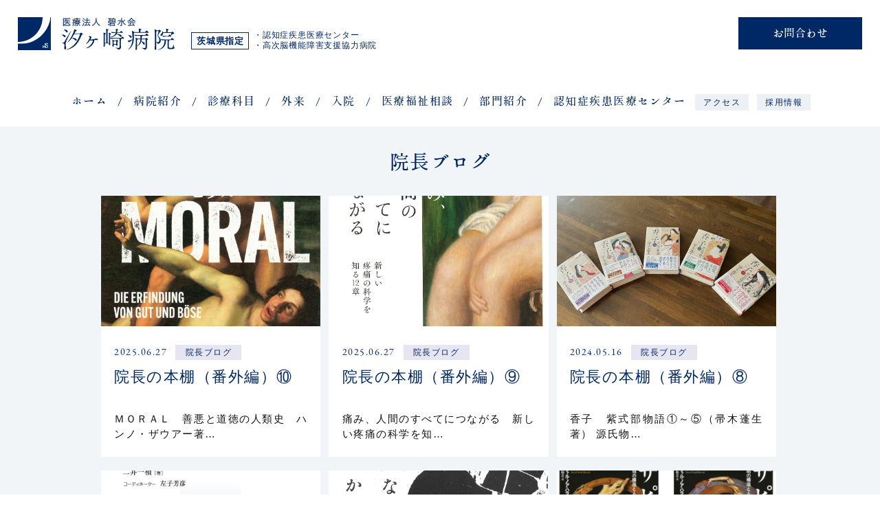

--- FILE ---
content_type: text/html; charset=UTF-8
request_url: https://shiogasaki.net/director/
body_size: 12655
content:
<!doctype html>
<html lang="ja">

<head prefix="og: http://ogp.me/ns# fb: http://ogp.me/ns/fb# article: http://ogp.me/ns/article#">

	<meta charset="utf-8">
	<title>院長ブログ｜汐ヶ崎病院　茨城県水戸市の精神科・心療内科</title>

	<meta name="robots" content="index,follow">
	<meta name="keywords" content="水戸市,精神科,心療内科,入院,汐ヶ崎病院,薬剤師,求人">
	<meta name="description" content="茨城県水戸市の精神科・心療内科「汐ヶ崎病院」の院長ブログです。">
	<meta name="viewport" content="width=device-width,initial-scale=1.0,viewport-fit=cover">
	<meta name="format-detection" content="telephone=no">
	<meta http-equiv="X-UA-Compatible" content="IE=edge">

	<link rel="canonical" href="https://shiogasaki.net/">
	<link rel="icon" href="https://shiogasaki.net/favicon.ico">

	<link rel="stylesheet" href="https://shiogasaki.net/_common/css/base.css">
	<link rel="stylesheet" href="https://shiogasaki.net/_common/css/share.css">
	<link rel="stylesheet" href="https://shiogasaki.net/_common/css/style-director.css">

	<script src="https://shiogasaki.net/_common/js/jquery.lib.js"></script>
	<script src="https://shiogasaki.net/_common/js/jquery.share.js"></script>

	<!--[if lt IE 9]>
<script src="../_common/js/html5shiv.js></script>
<![endif]-->

	<!-- Global site tag (gtag.js) - Google Analytics -->
<script async src="https://www.googletagmanager.com/gtag/js?id=UA-179961476-1"></script>
<script>
  window.dataLayer = window.dataLayer || [];
  function gtag(){dataLayer.push(arguments);}
  gtag('js', new Date());

  gtag('config', 'UA-179961476-1');
</script>

	<!--googleアナリティクス 解析タグ-->
</head>

<body id="contents" class="contents">

	<header id="header" class="clearfix">
	<div class="header__wrap">
		<a class="header__logo imgTxt" href="/">
			<p>医療法人 碧水会 汐ヶ崎病院</p>
			<img class="showPc mw100" src="/_common/img/share/logo.svg" alt="医療法人 碧水会 汐ヶ崎病院">
			<img class="showSp mw100" src="/_common/img/share/logo-sp.svg" alt="医療法人 碧水会 汐ヶ崎病院">
		</a>
		<dl class="clearfix">
			<dt>茨城県指定</dt>
			<dd>・認知症疾患医療センター<br>・高次脳機能障害支援協力病院</dd>
		</dl>
		<div class="header__info">
			<p class="ff-Satsuki">ご予約・お問合わせ<br>
				<a class="header__info__tel" href="tel:029-269-2226"><img class="mw100" src="/_common/img/share/tel.svg" alt=""></a>
			</p>
			<p>お電話での受付：平日（月～金）<br>午前9：00～11:30／午後13:00～16:30</p>
			<a class="header__info__contact linkBtn-blue ff-Satsuki" href="/contact/">お問合わせ</a>
		</div>
	</div>
</header>

<nav id="header__nav">
	<div class="navPc">
		<ul class="ff-Satsuki">
			<li><a href="/">ホーム</a></li>
			<li><a href="/introduction/">病院紹介</a></li>
			<li><a href="/department/">診療科目</a></li>
			<li><a href="/outpatient/">外来</a></li>
			<li><a href="/hospitalization/">入院</a></li>
			<li><a href="/medical_support/">医療福祉相談</a></li>
			<!--<li><a href="">訪問看護</a></li>-->
			<li><a href="/guide/">部門紹介</a></li>
			<li><a href="/center/">認知症疾患医療センター</a></li>
		</ul>
		<!--
			-->
		<!--<ul class="ff-Satsuki navPc__center">
			<li><a href="/center/">認知症疾患医療センター</a></li>
		</ul>-->
		<!--
			-->
		<ul class="navPc__sub">
			<li><a href="/access/">アクセス</a></li>
			<li><a href="/recruit/">採用情報</a></li>
		</ul>
	</div>
</nav>

<div class="menuBtn">
	<p><img src="/_common/img/share/menu.svg" alt=""></p>
</div>

	
	<main id="main">
		<h1 class="pageTitle-Simple ff-Satsuki">院長ブログ</h1>

		<section class="postWrap">
                        <a href="https://shiogasaki.net/director/director-524/" class="post__item">
				<div class="post__item__thum"><img src="https://shiogasaki.net/cms/wp-content/uploads/2025/06/⑩.jpg" alt=""></div>
				<div class="post__title">
					<time class="ff-Satsuki">2025.06.27</time><span>院長ブログ</span>
					<h2>院長の本棚（番外編）⑩</h2>
					<p>ＭＯＲＡＬ　善悪と道徳の人類史　ハンノ・ザウアー著…</p>
				</div>
			</a>

		            <a href="https://shiogasaki.net/director/director-521/" class="post__item">
				<div class="post__item__thum"><img src="https://shiogasaki.net/cms/wp-content/uploads/2025/06/⑨.jpg" alt=""></div>
				<div class="post__title">
					<time class="ff-Satsuki">2025.06.27</time><span>院長ブログ</span>
					<h2>院長の本棚（番外編）⑨</h2>
					<p>痛み、人間のすべてにつながる　新しい疼痛の科学を知…</p>
				</div>
			</a>

		            <a href="https://shiogasaki.net/director/director-495/" class="post__item">
				<div class="post__item__thum"><img src="https://shiogasaki.net/cms/wp-content/uploads/2024/05/院長の本棚写真⑧.png" alt=""></div>
				<div class="post__title">
					<time class="ff-Satsuki">2024.05.16</time><span>院長ブログ</span>
					<h2>院長の本棚（番外編）⑧</h2>
					<p>香子　紫式部物語①～⑤（帚木蓬生著）

源氏物…</p>
				</div>
			</a>

		            <a href="https://shiogasaki.net/director/director-493/" class="post__item">
				<div class="post__item__thum"><img src="https://shiogasaki.net/cms/wp-content/uploads/2024/05/ca0310f4-5dce-480f-8b8c-30d7f06b3645.jpg" alt=""></div>
				<div class="post__title">
					<time class="ff-Satsuki">2024.05.16</time><span>院長ブログ</span>
					<h2>院長の本棚（番外編）⑦</h2>
					<p>われらの古細菌の末裔　微生物から見た生物の進化（仁…</p>
				</div>
			</a>

		            <a href="https://shiogasaki.net/director/director-450/" class="post__item">
				<div class="post__item__thum"><img src="https://shiogasaki.net/cms/wp-content/uploads/2023/03/なぜ心はこんなに脆いのか.png" alt=""></div>
				<div class="post__title">
					<time class="ff-Satsuki">2023.03.03</time><span>院長ブログ</span>
					<h2>院長の本棚（番外編）⑥</h2>
					<p>なぜ心はこんなに脆いのか　ランドルフ・ネシー著
…</p>
				</div>
			</a>

		            <a href="https://shiogasaki.net/director/director-448/" class="post__item">
				<div class="post__item__thum"><img src="https://shiogasaki.net/cms/wp-content/uploads/2023/03/サピエンス全史.png" alt=""></div>
				<div class="post__title">
					<time class="ff-Satsuki">2023.03.03</time><span>院長ブログ</span>
					<h2>院長の本棚（番外編）⑤</h2>
					<p>サピエンス全史＋ホモ・デウス　ユヴァル・ノア・ハラ…</p>
				</div>
			</a>

		
		</section>


		<div class="pagination ff-Satsuki"> 
		<ol>
			<li><span aria-current="page" class="page-numbers current">1</span></li><li><a class="page-numbers" href="https://shiogasaki.net/director/?paged=2">2</a></li><li><a class="page-numbers" href="https://shiogasaki.net/director/?paged=3">3</a></li><li><a class="page-numbers" href="https://shiogasaki.net/director/?paged=4">4</a></li><li><a class="next page-numbers" href="https://shiogasaki.net/director/?paged=2">next</a></li>		</ol>
    </div>

	</main>

	<footer id="footer">
	<div class="footer__info">
		<p>茨城県水戸市の精神科・心療内科</p>
		<a class="footer__logo" href="/"><img class="mw100 showPc" src="/_common/img/share/footerLogo.svg" alt="医療法人 碧水会 汐ヶ崎病院"><img class="mw100 showSp" src="/_common/img/share/footerLogo-sp.svg" alt="医療法人 碧水会 汐ヶ崎病院"></a>
		<dl class="clearfix showSp">
			<dt>茨城県指定</dt>
			<dd>・認知症疾患医療センター<br>・高次脳機能障害支援協力病院</dd>
		</dl>
		<div>
			<div class="footer__info__schedule">
				<p class="showSp titleTypeA-sp ff-Satsuki">診療受付時間</p>
				<p class="showSp">初診の方は来院前に必ずご予約ください。</p>
				<table class="scheduleTable">
					<tr>
						<th></th>
						<th>月</th>
						<th>火</th>
						<th>水</th>
						<th>木</th>
						<th>金</th>
						<th>土</th>
						<th>日</th>
					</tr>
					<tr>
						<th><span>午前</span></th>
						<td><span>●</span></td>
						<td><span>●</span></td>
						<td><span>●</span></td>
						<td><span>●</span></td>
						<td><span>●</span></td>
						<td><span>休</span></td>
						<td><span>休</span></td>
					</tr>
					<tr>
						<th><span>午後</span></th>
						<td colspan="5"><span>午後は予約のみ<br class="showSp">となります</span></td>
						<td><span>休</span></td>
						<td><span>休</span></td>
					</tr>
				</table>
				<p><span>午前</span>9:30～12:00（受付：8:30～11:30）<br class="showSp"><span>午後</span>13:00～16:00</p>
				<a class="showSp footer__info__contact linkBtn-blue ff-Satsuki" href="/outpatient/">外来について</a>
			</div>
			<div class="footer__info__contactWrap">
				<p class="showPc">初診の方は来院前に必ずご予約ください。<a href="/outpatient/">外来について</a></p>
				<p class="showSp titleTypeA-sp ff-Satsuki">ご予約・お問合わせ</p>
				<a class="footer__info__tel" href="tel:029-269-2226"><img class="mw100" src="/_common/img/share/tel.svg" alt=""></a>
				<div>
					<p class="showPc">お電話での受付<br>平日（月～金）午前9：00～11:30／午後13:00～16:30</p>
					<p class="showSp"><span>平日（月～金）</span>午前 9：00～11:30<br>午後13:00～16:30</p>
				</div>
				<div class="showPc footer__info__tel-ninchi">
					<p class="ff-Satsuki">認知症疾患医療センター専用窓口</p>
					<a href="tel:029-269-9017"><img class="mw100" src="/_common/img/share/tel-ninchi.svg" alt=""></a>
					<p>混み合っている場合は病院代表 TEL.029-269-2226まで</p>
				</div>
				<a class="footer__info__contact linkBtn-blue ff-Satsuki" href="/contact/">お問合わせフォーム</a>
				<div class="showSp footer__info__ninchi">
					<p class="ff-Satsuki">〈 認知症疾患医療センター専用窓口 〉</p>
					<a class="footer__info__tel-ninchi" href="tel:029-269-9017"><img class="mw100" src="/_common/img/share/tel-ninchi.svg" alt=""></a>
					<p class="showSp"><span>平日（月～金）</span>午前 9：00～11:30<br>午後13:00～16:30</p>
					<p class="showSp">混み合っている場合は<br>病院代表 TEL.029-269-2226まで</p>
				</div>
			</div>
		</div>
	</div>
	<nav id="footer__nav">
		<ul>
			<li class="ff-Satsuki"><a href="/">ホーム</a></li>
			<li class="ff-Satsuki"><a href="/introduction/">病院紹介</a></li>
			<li class="acd"><a class="ff-Satsuki" href="/department/">診療科目</a><span>+</span>
				<ul>
					<li><a href="/department/kokoro.php">こころの病</a></li>
					<li><a href="/department/hattatsu.php">発達障害</a></li>
					<li><a href="/department/ninchi.php">認知症疾患</a></li>
				</ul>
			</li>
			<li class="ff-Satsuki"><a href="/center/">認知症疾患<br>医療センター</a></li>
		</ul>
		<ul>
			<li class="ff-Satsuki"><a href="/outpatient/">外来について</a></li>
			<li class="acd"><a class="ff-Satsuki" href="/hospitalization/">入院について</a><span>+</span>
				<ul>
					<li><a href="/hospitalization/ward.php">病棟</a></li>
				</ul>
			</li>
			<li class="ff-Satsuki"><a href="/medical_support/">医療福祉相談</a></li>
			<li class="ff-Satsuki"><a href="/psychology_support/">心理支援相談</a></li>
		</ul>
		<ul>
			<li class="acd"><a class="ff-Satsuki" href="/guide/">部門紹介</a><span>+</span>
				<ul>
					<li><a href="/guide/pharmacy.php">薬局</a></li>
					<li><a href="/guide/clinical_examination.php">臨床検査</a></li>
					<li><a href="/guide/radiation.php">放射線</a></li>
					<li><a href="/guide/nutrition.php">栄養課</a></li>
					<li><a href="/guide/daycare.php">精神科訪問看護</a></li>
					<li><a href="/guide/occupational.php">作業療法</a></li>
				</ul>
			</li>
		</ul>
		<ul>
			<li><a href="/access/">アクセス</a></li>
			<li><a href="/recruit/">採用情報</a></li>
			<li><a href="/news/">お知らせ</a></li>
			<!--<li><a href="/event/">イベント情報</a></li>-->
			<li><a href="/sazanami/">さざなみ通信</a></li>
			<li><a href="/director/">院長ブログ</a></li>
			<li><a href="/eiyo/">栄養課からお知らせ</a></li>
			<li><a href="/contact/">お問合わせ</a></li>
		</ul>
	</nav>
	<div class="footer__copy">
		<p>&copy;Shiogasaki Hospital.</p>
	</div>
</footer>

<div id="pageTop"><a href="#" class="linkInPage"><img src="/_common/img/share/pageTop.svg"></a></div>


</body>

</html>


--- FILE ---
content_type: text/css
request_url: https://shiogasaki.net/_common/css/base.css
body_size: 2137
content:
@charset "utf-8";


/* 基本的な要素のmarginとpaddingを0にする */
body,div,/* ボックス */
h1,h2,h3,h4,h5,h6,/* 見出し要素 */
dl,dt,dd,ul,ol,li,/* リスト */
p,blockquote,pre,cite,code,caption,hr,/* テキストエリア等 */
form,fieldset,legend,input,textarea,select,option,label/* 入力フォームやラベル等 */
	{margin: 0; padding: 0;}
img{border:0px; margin:0; padding:0; /* 画像のボーダー、余白を消す */
	vertical-align:bottom; line-height:0;} /* インライン要素の画像の下の隙間を消す（詰める） */


html { overflow-y:scroll; margin-bottom:1px; height:100%;}
html * { box-sizing: border-box;
	font-feature-settings: "palt";
	font-style: normal;
}

div {text-align:left;}

h1,h2,h3,h4,h5,h6 {text-align:left;} /* 見出しは左寄せデフォに */

ul,ol {list-style:none;}
li {list-style-position:outside;}

table{border-collapse:collapse;} /* テーブルのボーダーと余白を完全に消す */
th,td{padding:0; text-align:left; vertical-align:top;} /* テーブルの書式を上詰め左寄せデフォに */

object,
embed {vertical-align:top;} /* 主にswfなどが、微妙にずれるのを防ぐ */

/* google chrome 画像縮小時のぼやけ対策 */
img {
	-webkit-backface-visibility: hidden;
}

/* formのデフォルト装飾削除 */
input[type="text"],
input[type="tel"],
input[type="mail"],
input[type="date"],
input[type="submit"],
select,
textarea{
	-webkit-appearance: none;
	}
textarea {
	resize:vertical;
}

/* 電話番号のリンクをPCで無効に */
a[href*="tel:"] {
	cursor: default;
	pointer-events: none;
	text-decoration: none;
}
@media screen and (max-width:768px) {
	a[href*="tel:"] {
		pointer-events: auto;
	}
}

/* clearfix */
.clearfix:after {visibility:hidden; display:block; font-size:0; content:" "; clear:both; height: 0;}
* html .clearfix             { zoom: 1; } /* IE6 */
*:first-child+html .clearfix { zoom: 1; } /* IE7 */

article, main, aside, figure, footer, header, hgroup, nav, section { display: block;}

body {-webkit-text-size-adjust: none; /* フォントを指定したサイズのままで表示 */}






--- FILE ---
content_type: text/css
request_url: https://shiogasaki.net/_common/css/share.css
body_size: 13324
content:
@charset "utf-8";

@import url("header.css");
@import url("nav.css");
@import url("footer.css");
/*body *{ border:0.02px solid #000000; background:rgba(000,000,000,0.1)}*/



html,
body {
	width: 100%;
	overflow-x: hidden;
}

body {
	height: auto;
	background: #fff;
}


/*@media screen and (min-width:768px) {
	html {
		overflow-x: auto;
	}
	body {
		min-width:1180px;
	}
}
@media screen and (max-width:767px) {
	html {
		overflow-x: hidden;
	}
	body {
		min-width:none;
	}
}*/



/* フォントの指定 */
html {
	font-size: 62.5%;
}

body,
input,
select,
textarea {
	font-size: 16px;
	font-size: 1.6rem;
	line-height: 2;
	letter-spacing: 0.05em;
	font-family: "Helvetica Neue", "游ゴシック体", YuGothic, "游ゴシック Medium", "Yu Gothic Medium", "游ゴシック", "Yu Gothic", "ヒラギノ角ゴ ProN W3", Hiragino Kaku Gothic ProN, Arial, "メイリオ", Meiryo, sans-serif;
	font-feature-settings: "palt";
	color: #141414;
}

a {
	color: #141414;
	text-decoration: none;
	letter-spacing: 1.5px;
}

p {
	text-align: justify;
	text-justify: inter-ideograph;
	letter-spacing: 1.5px;
}



a img {
	transition: 0.3s;
}

a:hover img {
	opacity: 0.6 !important;
}

/* セレクト時の色指定 */
::selection {
	background: #d6daea;
	color: #141414;
}

::-moz-selection {
	background: #d6daea;
	/*Firefox*/
	color: #141414;
}

.inner {
	width: 94%;
	margin: 0 auto;
}

.mw100 {
	max-width: 100%;
}

.showPc {}

.showSp {
	display: none;
}

.showTab {
	display: none;
}

.imgTxt {
	position: relative;
}

.imgTxt h1,
.imgTxt h2,
.imgTxt h3,
.imgTxt p {
	overflow: hidden;
	position: absolute;
	top: 0;
	left: 0;
	width: 100%;
	height: 100%;
	text-indent: -200vw;
	font-size: 10px !important;
}

@media screen and (max-width:768px) {
	.showTab {
		display: block;
	}
}

@media screen and (max-width:640px) {
	.showPc {
		display: none !important;
	}

	.showSp {
		display: block;
	}
}

/* --------------------------------------------

fonts

---------------------------------------------- */
@font-face {
	font-family: "SatsukiGendaiMincho";
	src: url("../font/SatsukiGendaiMincho.woff2") format('woff2'),
		url("../font/SatsukiGendaiMincho.woff") format('woff'),
		url("../font/SatsukiGendaiMincho.ttf") format('truetype');
}

.ff-Satsuki {
	font-family: "SatsukiGendaiMincho", "YuMincho", "Hiragino Mincho ProN", "Yu Mincho", "MS PMincho", serif;
	font-weight: normal;
}

.ff-YuMin {
	font-family: "YuMincho", "Hiragino Mincho ProN", "Yu Mincho", "MS PMincho", serif;
}

/* --------------------------------------------

animation

---------------------------------------------- */
.anime,
.animest {
	opacity: 0;
}

.animest.animeFadeIn,
.animest .animeFadeIn {
	animation-name: anime_fadeIn;
	animation-delay: 0.5s;
	animation-duration: 1.5s;
	animation-fill-mode: forwards;
}

.animest.animeFadeInBottomTop,
.animest .animeFadeInBottomTop {
	animation-name: fadeInBottomTop;
	animation-delay: 0.0s;
	animation-duration: 1.5s;
	animation-fill-mode: forwards;
}

@keyframes anime_fadeIn {
	0% {
		opacity: 0
	}

	100% {
		opacity: 1
	}
}

@keyframes fadeInBottomTop {
	0% {
		opacity: 0;
		transform: translateY(4rem) translateX(0) scale(1);
	}

	100% {
		opacity: 1;
		transform: translateY(0) translateX(0) scale(1);
	}
}

/* --------------------------------------------

#main

---------------------------------------------- */
#main {
	opacity: 0;
	animation: anime_fadeIn 1.8s ease 0.5s 1 forwards;
	-webkit-animation: anime_fadeIn 1.8s ease 0.5s 1 forwards;
}


/*--- Responsive ---*/
@media screen and (max-width:768px) {
	#main {
		margin-top: 8rem;
	}
}

@media screen and (max-width:640px) {
	#main {
		margin-top: 5.0rem;
	}
}

/* --------------------------------------------

リンクボタン　青

---------------------------------------------- */
.linkBtn-blue {
	display: inline-block;
	position: relative;
	height: 47px;
	color: #ffffff;
	line-height: 47px;
	text-align: center;
	letter-spacing: normal;
	background: #002864;
	transition: 0.3s;
}

.linkBtn-blue:hover {
	/*	color: #002864;*/
	background: #5377a8;
}

.linkBtn-blue-small {
	display: inline-block;
	position: relative;
	width: 136px;
	height: 34px;
	color: #ffffff;
	font-size: 13px;
	font-size: 1.3rem;
	line-height: 34px;
	text-align: center;
	letter-spacing: normal;
	padding-right: 2rem;
	background: #002864;
	transition: 0.3s;
}

.linkBtn-blue-small::after {
	content: "";
	position: absolute;
	right: 12%;
	top: 35%;
	display: block;
	width: 0.8rem;
	height: 0.8rem;
	border: 1px solid #ffffff;
	border-width: 1px 1px 0 0;
	transform: rotate(45deg);
	transition: 0.3s;
}

a:hover .linkBtn-blue-small,
.linkBtn-blue-small:hover {
	background: #5377a8;
}

a:hover .linkBtn-blue-small::after,
.linkBtn-blue-small:hover::after {
	right: 8%;
}

.linkBtn-lightblue-small {
	display: inline-block;
	position: relative;
	width: 110px;
	height: 30px;
	color: #002864;
	font-size: 13px;
	font-size: 1.3rem;
	line-height: 30px;
	text-align: center;
	letter-spacing: normal;
	padding-right: 2rem;
	background: #edf0f4;
	transition: 0.3s;
}

.linkBtn-lightblue-small::after {
	content: "";
	position: absolute;
	right: 10%;
	top: 35%;
	display: block;
	width: 0.8rem;
	height: 0.8rem;
	border: 1px solid #002864;
	border-width: 1px 1px 0 0;
	transform: rotate(45deg);
	transition: 0.3s;
}

a:hover .linkBtn-lightblue-small,
.linkBtn-lightblue-small:hover {
	background: #bbcae0;
}

a:hover .linkBtn-lightblue-small::after,
.linkBtn-lightblue-small:hover::after {
	right: 6%;
}

@media screen and (max-width:768px) {
	.linkBtn-blue {
		width: 240px;
		font-size: 18px !important;
		font-size: 1.8rem !important;
	}

	.linkBtn-blue::after {
		content: "";
		position: absolute;
		right: 1.5rem;
		top: 40%;
		display: block;
		width: 0.8rem;
		height: 0.8rem;
		border: 1px solid #ffffff;
		border-width: 1px 1px 0 0;
		transform: rotate(45deg);
		transition: 0.3s;
	}



	.linkBtn-blue-small {
		font-size: 15px;
		font-size: 1.5rem;
	}

	.linkBtn-lightblue-small {
		font-size: 15px;
		font-size: 1.5rem;
		width: 136px;
		height: 38px;
		line-height: 38px;
	}
}


/* --------------------------------------------

シンプルなページタイトル

---------------------------------------------- */
.pageTitle-Simple {
	padding: 0.8em 0;
	font-size: 28px;
	font-size: 2.8rem;
	letter-spacing: 0.05em;
	color: #002864;
	text-align: center;
	font-weight: normal;
	background: #F2F5F8;
}


/* --------------------------------------------

共通見出し　｜○○○○○｜

---------------------------------------------- */
.titleTypeA {
	display: block;
	width: 420px;
	color: #002864;
	font-size: 30px;
	font-size: 3rem;
	letter-spacing: 0.2em;
	text-align: center;
	line-height: 5rem;
	margin: 0 auto 4rem;
	border-left: 2px solid #002864;
	border-right: 2px solid #002864;
}


/*--- Responsive ---*/
@media screen and (max-width:768px) {
	.titleTypeA {
		width: 260px;
		font-size: 20px;
		font-size: 2rem;
		line-height: 2;
		margin: 0 auto 1rem;
		border-left: 1px solid #002864;
		border-right: 1px solid #002864;
	}

	.titleTypeA-sp {
		width: 260px;
		color: #002864;
		font-size: 20px !important;
		font-size: 2rem !important;
		text-align: center;
		margin: 0 auto 1rem;
		border-left: 1px solid #002864;
		border-right: 1px solid #002864;
	}
}


/* --------------------------------------------

table（診療時間）

---------------------------------------------- */
table.scheduleTable {
	color: #002864;
	margin-bottom: 1.5rem;
}

table.scheduleTable tr {
	border-bottom: 1px solid #94A5BE;
}

table.scheduleTable th {
	font-size: 14px;
	font-size: 1.4rem;
}

table.scheduleTable td {
	font-size: 15px;
	font-size: 1.5rem;
}

table.scheduleTable th,
table.scheduleTable td {
	text-align: center;
	padding: 1.2rem 0;
}

table.scheduleTable tr:nth-of-type(1) th {
	padding: 0;
}

table.scheduleTable span {
	display: block;
	width: 5.5rem;
	height: 3.5rem;
	line-height: 3.5rem;
	border-right: 1px solid #94A5BE;
}

table.scheduleTable tr:nth-of-type(3) td:nth-of-type(1) span {
	width: 27.5rem;
}

table.scheduleTable tr:nth-of-type(3) td:nth-of-type(1) span br {
	display: none;
}

table.scheduleTable td:last-child span {
	border-right: none;
}

table.scheduleTable + p {
	color: #002864;
	font-size: 14px;
	font-size: 1.4rem;
	line-height: 1.5;
	letter-spacing: inherit;
}

table.scheduleTable + p span {
	display: inline-block;
	font-weight: bold;
	margin-right: 8px;
	padding: 0 5px;
	background: #cad2df;
}

table.scheduleTable + p span:nth-of-type(2) {
	margin-left: 8px;
}

table.scheduleTable + p br {
	display: none;
}

/*--- Responsive ---*/
@media screen and (max-width:1024px) {

	table.scheduleTable span {
		width: 4.5rem;
	}

	table.scheduleTable tr:nth-of-type(3) td:nth-of-type(1) span {
		width: 22.5rem;
	}

	table.scheduleTable tr:nth-of-type(2) th span,
	table.scheduleTable tr:nth-of-type(3) th span {
		line-height: 3.5rem;
	}

	table.scheduleTable tr:nth-of-type(3) td:nth-of-type(1) span {
		line-height: 3.5rem
	}

	table.scheduleTable + p {
		width: 360px;
	}

	table.scheduleTable + p span:nth-of-type(2) {
		margin-top: 0.5rem;
		margin-left: 0;
	}

	table.scheduleTable + p br {
		display: block;
	}
}

@media screen and (max-width:768px) {
	table.scheduleTable th {
		font-size: 13px;
		font-size: 1.3rem;
	}

	table.scheduleTable td {
		font-size: 14px;
		font-size: 1.4rem;
	}

	table.scheduleTable span {
		width: 3.2rem;
	}

	table.scheduleTable tr:nth-of-type(3) td:nth-of-type(1) span {
		width: 16.5rem;
	}

	table.scheduleTable tr:nth-of-type(3) td:nth-of-type(1) span br {
		display: block;
	}

	table.scheduleTable tr:nth-of-type(2) th span,
	table.scheduleTable tr:nth-of-type(3) th span {
		padding: 0 0.5rem;
		line-height: 1.4;
	}

	table.scheduleTable tr:nth-of-type(3) td:nth-of-type(1) span {
		line-height: 1.7rem
	}

	table.scheduleTable + p {
		width: 260px;
		margin: 0 auto 2rem;
		font-size: 13px;
		font-size: 1.3rem;
	}

}

@media screen and (max-width:640px) {
	table.scheduleTable {
		margin: 2rem auto 1.5rem;
	}

	table.scheduleTable + p span {
		background: #FFEBF0;
	}
}







/* --------------------------------------------

ページ送り

---------------------------------------------- */

.pagination {
	display: flex;
	flex-wrap: wrap;
	justify-content: center;
	line-height: 3;
}

.pagination__control {}

.pagination ol {
	display: flex;
	flex-wrap: wrap;
	justify-content: center;
	height: 3em;
}

.pagination li {
	height: 3.5em;
	padding: 0.25em 0;
}

.pagination li span ,
.pagination li a {
	display: block;
	width: 3em;
	height: 100%;
	padding: 0 1.0em;
	margin: 0.5rem;
	line-height: 3em;
	text-align: center;
	background: #e0e5ef;
	transition: 0.3s;
}

.pagination li span.current {
	color: #fff;
	background: #d1d2d9;
}

.pagination li span.dots {
	background: #e0e5ef;
}

.pagination li a.prev ,
.pagination li a.next {
	width: 6em;
	background: #e0e5ef;
	transition: 0.3s;
}

.pagination li a.prev::before {
	content: "<< ";
}

.pagination li a.next::after {
	content: " >>";
}

.pagination__control:hover,
.pagination li a:hover,
.pagination li a:hover {
	color: #fff;
	background: #405a89;
}

.pagination__control-back {
	padding: 0.2em 4em;
	color: #fff;
	background: #002864;
	transition: 0.3s;
}


/*-------responsive-----------*/
@media screen and (max-width:640px) {

	.pagination {
		line-height: 2.5;
	}

	.pagination li {
	}

	.pagination li a,
	.pagination li span {
		display: none;
	}

	.pagination li a.prev,
	.pagination li a.next	{
		display: block;
		width: 7em;
	}


}





/* --------------------------------------------

アクセスエラーページ

---------------------------------------------- */
.errorMessage {
	padding: 5rem 0;
}

.errorMessage * {
	text-align: center;
}

div[style="max-width: 1000px; text-align: center; margin: 50px auto;"] {
	width: 90%;
}

div[style="max-width: 1000px; text-align: center; margin: 50px auto;"] p {
	text-align: center;
}

div[style="max-width: 1000px; text-align: center; margin: 50px auto;"] a {
	display: inline-block;
	padding: 1em;
	color: #002864;
	text-decoration: underline;
	transition: 0.3s;
}

div[style="max-width: 1000px; text-align: center; margin: 50px auto;"] a:hover {
	opacity: 0.6;
}



/* --------------------------------------------

校正用　制作中ページ

---------------------------------------------- */


.pendPages {
	padding: 5em 0;
	font-size: 20px;
	font-size: 2rem;
	color: red;
	text-align: center;
	border: 2px solid red;
}

.pendImage {
	display: block;
	position: relative;
	left: 50%;
	margin-left: -750px;
}

@media screen and (max-width:768px) {
	.pendImage {
		width: 120vw;
		margin-left: -60vw;
	}
}


--- FILE ---
content_type: text/css
request_url: https://shiogasaki.net/_common/css/style-director.css
body_size: 3540
content:
@charset "utf-8";

/* --------------------------------------------

院長ブログ

---------------------------------------------- */
main {
	padding: 0 0 8rem;
	background-color: #f2f5f8;
}

/* --------------------------------------------

一覧ページ

---------------------------------------------- */


.postWrap {
	display: flex;
	flex-wrap: wrap;
	max-width: 1100px;
	margin: 0 auto 5rem;
	padding: 0rem 4%;
}

.post__item {
	width: 32%;
	height: auto;
	margin: 0 0.6% 2rem;
	background-color: #fff;
}


.post__item__thum {
	display: block;
	width: 100%;
	height: 60vw;
	max-height: 190px;
	background-color: #ecf1f5;
	background-image: url(../img/share/noImage.png);
	background-repeat: no-repeat;
	background-position: center;
	background-size: 15% auto;
}

.post__item__thum img {
	object-fit: cover;
	width: 100%;
	height: 100%;
}

.post__item__thum img[src=""] {
	display: none;
}

.post__title {
	height: 45%;
	padding: 1.5em 1.2em;
	line-height: 1.5;
}

/*
.post__title time {
	display: inline-block;
	margin-bottom: 0.5em;
	padding: 0 0.6em;
	font-size: 13px;
	font-size: 1.3rem;
	color: #fff;
	color: #002864;
	background: #d0daea;
}
*/

.post__title time {
	display: inline-block;
	margin-bottom: 1em;
	text-align: center;
	font-size: 13px;
	font-size: 1.3rem;
	color: #002864;
}

.post__title span {
	display: inline-block;
	width: 8em;
	height: 1.8em;
	margin: 3px 1em 0;
	padding: 0.2em 0.6em;
	text-align: center;
	font-size: 12px;
	font-size: 1.2rem;
	color: #002864;
	background-color: #e7e5f2;
}

.post__title h2 {
	height: 2.4em;
	overflow: hidden;
	margin: 0em 0 0.5em;
	font-size: 22px;
	font-size: 2.2rem;
	font-weight: normal;
	line-height: 1.3;
	color: #002864;
}

.post__title p {
	height: 2.8em;
	overflow: hidden;
	font-size: 15px;
	font-size: 1.5rem;
}



/*--- Responsive ---*/
@media screen and (max-width:960px) {
	.post__item {
		width: 48%;
	}

}

@media screen and (max-width:640px) {

	.postWrap {
/*		margin-top: 1.5rem;*/
	}

	.post__item {
		width: 100%;
		margin: 1rem 0.6%;
	}

	.post__item__thum {
		height: 50vw;
		max-height: 300px;
	}

	.post__title {
		padding: 1.5em 8%;
	}
	.post__title h2 {
		height: auto;
	}

}






/* --------------------------------------------

詳細ページ

---------------------------------------------- */

.postWrap-detail {
	width: 96%;
	max-width: 800px;
	margin: 2rem auto 5rem;
	padding: 3rem 4% 7rem;
	background: #fff;
}

.postWrap-detail img,
.postWrap-detail > img,
.postWrap-detail > a img {
	display: block;
	width: 80%;
	height: auto;
	margin: 2rem auto;
}

.post-detail__thum {}

.post-detail__thum img {
	width: 100%;
	margin: 0 auto;
}

.post-detail__thum img[src=""] {
	display: none;
}

.post-detail__title {
	padding: 4rem 0 2rem;
	margin-bottom: 3rem;
	line-height: 1.5;
	color: #002864;
	border-bottom: 1px solid #444479;
}

.post-detail__title time {
	font-size: 15px;
	font-size: 1.5rem;
}

.post-detail__title span {
	display: inline-block;
	width: 8em;
	margin: 0 0 1.5em 0.5em;
	padding: 0.2em 0;
	text-align: center;
	font-size: 13px;
	font-size: 1.3rem;
	background-color: #e7e5f2;
}

.post-detail__title h1 {
	padding: 0em 0 0.5em;
	font-size: 24px;
	font-size: 2.4rem;
	font-weight: normal;
	line-height: 1.3;
	color: #002864;
}





/*-------responsive-----------*/
@media screen and (max-width:640px) {
	.postWrap-detail {
		width: 94%;
		padding: 3rem 8% 5rem;
	}

}


--- FILE ---
content_type: text/css
request_url: https://shiogasaki.net/_common/css/header.css
body_size: 3372
content:
@charset "utf-8";

/* --------------------------------------------

#header

---------------------------------------------- */

#header {
	width: 100%;
	z-index: 9999;
}

.header__wrap {
	max-width: 1500px;
	margin: auto;
	padding: 2.5rem 2%;
}

/*.header__logo {
	display: inline-block;
	width: 330px;
	margin-right: 3rem;
	vertical-align: top;
}*/
.header__logo {
	display: inline-block;
	width: 238px;
	margin-right: 1rem;
	vertical-align: top;
}

.header__logo img {
	width: 100%;
}

#header dl {
	display: inline-block;
	margin-top: 1.2em;
	color: #002864;
}

#header dt {
	float: left;
	width: 84px;
	margin-right: 0.5em;
	margin-top: 0.2em;
	font-size: 13px;
	font-size: 1.3rem;
	font-weight: bold;
	line-height: 23px;
	text-align: center;
	border: 1px solid #002862;

}

#header dd {
	float: right;
	font-size: 12px;
	font-size: 1.2rem;
	line-height: 15px;

}

.header__info {
	float: right;
}

.header__info p:first-child {
	font-size: 15px;
	font-size: 1.5rem;
	line-height: 1.4;
	color: #002864;
}

.header__info__tel {
	display: inline-block;
	width: 240px;
}

.header__info__tel img {
	width: 100%;
}

.header__info p:nth-of-type(2) {
	font-size: 13px;
	font-size: 1.3rem;
	line-height: 1.4;
}

.header__info__contact.linkBtn-blue {
	width: 180px;
}

/* --------------------------------------------

#header　トップページ

---------------------------------------------- */
body.root #header {
	position: absolute;
	top: 0;
	left: 0;
}

body.root .header__info {
	text-align: right;
}

body.root .header__info p {
	text-align: right;
}

body.root .header__info p:nth-of-type(2) {
	margin: 0.8rem 0;
}

/* --------------------------------------------

#header　トップページ以外

---------------------------------------------- */
body.contents .header__info p {
	display: inline-block;
	vertical-align: bottom;
}

body.contents .header__info__tel {
	width: 220px;
}

body.contents .header__info p:nth-of-type(2) {
	margin: 0 0.8rem;
}




/*--- Responsive ---*/
@media screen and (max-width:1400px) {
	body.contents .header__info p {
		display: none;
	}

	body.contents .header__info__tel {
		display: none;
	}

	body.contents .header__info p:nth-of-type(2) {
		display: none;
	}
}

@media screen and (max-width:960px) {
	.header__logo {
		margin-right: 1rem;
	}

	#header dd {
		font-size: 11px;
		font-size: 1.1rem;

	}

	.header__info p:first-child {
		display: none;
	}

	.header__info__tel {
		display: none;
	}

	.header__info p:nth-of-type(2) {
		display: none;
	}

	.header__info__contact.linkBtn-blue {
		width: 8em;
	}

}

@media screen and (max-width:768px) {
	#header {
		position: fixed!important;
		top: 0;
		left: 0;
		padding: 1.6rem 0 1.6rem 1.5rem;
		background: #fff;
		/*box-shadow: 0px 0px 10px rgba(0,0,0,0.2);*/
	}
	.header__wrap {
		padding: 0;
	}
	#header dl {
		display: none;
	}

	.header__info {
		display: none;
	}
}

@media screen and (max-width:640px) {
	#header {
		padding: 0.6rem 0 0.6rem 1.5rem;
	}

	/*.root #header {
		position: static;
	}*/

	.header__logo {
		width: 200px;
	}
}






/* --------------------------------------------

#header　印刷時

---------------------------------------------- */
@media print {
	#header {
		display: none;
	}
}



--- FILE ---
content_type: text/css
request_url: https://shiogasaki.net/_common/css/nav.css
body_size: 3901
content:
@charset "utf-8";

/* --------------------------------------------

#nav

---------------------------------------------- */
#header__nav {
	background: rgba(255, 255, 255, 0.5);
	z-index: 9999;
}

#header__nav div {
	text-align: center;
}

#header__nav .navPc ul {
	display: inline-block;
}

#header__nav .navPc li {
	display: inline-block;
}

#header__nav .navPc a {
	display: inline-block;
	color: #002864;
	padding: 2.1rem 0.9rem 2.1rem 1.5rem;
	transition: 0.3s;
}

#header__nav .navPc a:hover {
	opacity: 0.6;
}

#header__nav .navPc ul:first-child a {

}

#header__nav .navPc ul:first-child li::before {
	content: "／";
	color: #002864;
}

#header__nav .navPc ul:first-child li:first-child::before {
	content: "";
}



/* --------------------------------------------
#nav　認知症疾患医療センター
---------------------------------------------- */
.navPc__center {
	margin: 0em 0.5em;
	font-size: 16px;
	font-size: 1.6rem;
}
.navPc__center li {
}
.navPc__center li a {
	padding: 0.5rem 1.2rem!important;
	background: #EDF0F4;
	transition: 0.3s;
}

.navPc__center li a:hover {
	background: #cbdaeb;
	opacity: 1!important;
}


/* --------------------------------------------
#nav　アクセス・採用情報
---------------------------------------------- */
.navPc__sub {
	/*width: 6.5em;*/
	font-size: 12px;
	font-size: 1.2rem;
	vertical-align: middle;
	text-align: left;
}
.navPc__sub li {
	float: left;
	margin: 0 1em 0 0 ;
}
.navPc__sub li a {
	padding: 0 1em !important;
	background: #EDF0F4;
}
/*.navPc__sub li a::before {
	content: "";
	display: inline-block;
	width: 0.5rem;
	height: 0.5rem;
	margin: -1.5em 2.5em 0 0;
	vertical-align: middle;
	font-size: 0.2em;
	background: #8497B4;
	border-radius: 1em;
}*/



/* --------------------------------------------

#nav　トップページ

---------------------------------------------- */
.root #header__nav {
	position: absolute;
	top: calc(100vh - 100px);
	left: 0;
	width: 100%;
}

@media screen and (max-width:768px) {
.root #header__nav {
	top: 780px;
}

}

/* --------------------------------------------

#nav　スクロール後ページ上部に固定

---------------------------------------------- */
#header__nav.is-fixed {
	position: fixed;
	top: 0;
	left: 0;
	z-index: 9999;
	width: 100%;
	background: rgba(255, 255, 255, 1);
}

/*--- Responsive ---*/
@media screen and (max-width:1180px) {
	#header__nav .navPc ul:first-child li:first-of-type {
		display: none;
	}

	#header__nav .navPc ul:first-child li:nth-child(2)::before {
		display: none;
	}

	/*
*/
}

@media screen and (max-width:1080px) {
	#header__nav .navPc a {
		padding: 2.1rem 0.4rem 2.1rem 1rem;
	}
}
@media screen and (max-width:960px) {
	#header__nav .navPc a {
		padding: 2.1rem 0.2rem 2.1rem 0.6rem;
	}
	.navPc__sub {
		display: none!important;
	}

}
@media screen and (max-width:768px) {
	#header__nav {
		display: none;
	}
}


/*--スマホ用設定ここから--*/
.menuBtn {
	display: none !important;
}

@media screen and (max-width:768px) {
	.menuBtn {
		display: block !important;
		position: fixed;
		top: 0;
		right: 0;
		z-index: 9999;
		cursor: pointer;
	}

	.menuBtn p {
		width: 80px;
		background: url(../img/share/menu-close.svg) top left no-repeat;
		background-size: contain;
	}

	.menuBtn p img {
		display: block;
		width: 100%;
	}

	.menuclick p img {
		-webkit-transition: all 0.5s;
		-moz-transition: all 0.5s;
		-ms-transition: all 0.5s;
		-o-transition: all 0.5s;
		transition: all 0.5s;
		opacity: 0;
	}
}

@media screen and (max-width:640px) {
	.menuBtn p {
		width: 50px;
	}
}




/* --------------------------------------------

#header　印刷時

---------------------------------------------- */
@media print {
	#header__nav,
	.menuBtn {
		display: none;
	}
}



--- FILE ---
content_type: text/css
request_url: https://shiogasaki.net/_common/css/footer.css
body_size: 11148
content:
@charset "utf-8";

/* --------------------------------------------

#footer

---------------------------------------------- */
#footer {
	background: linear-gradient(73deg, #ffffff 46%, #fdf7f7 95%);
}

/*--- Responsive ---*/
@media screen and (max-width:768px) {
	#footer {
		background: none;
	}
}


/* --------------------------------------------

#footer ロゴ　＋　診療時間　＋　お問合せ

---------------------------------------------- */
.footer__info {
	padding: 5rem 0;
	background-image: url(../img/share/footerBg.jpg);
	background-position: bottom left;
	background-repeat: no-repeat;
	background-size: 25% auto;
}

/*--- Responsive ---*/
@media screen and (max-width:768px) {
	.footer__info {
		padding: 2rem 0 0;
		background: none;
	}
}




/* --------------------------------------------
ロゴ
---------------------------------------------- */
.footer__info > p:first-child {
	color: #002864;
	font-size: 17px;
	font-size: 1.7rem;
	text-align: center;
	margin-bottom: 1rem;
}

.footer__logo {
	display: block;
	width: 365px;
	margin: 0 auto 8rem;
}

.footer__logo img {
	width: 100%;
}

/*--- Responsive ---*/
@media screen and (max-width:768px) {
	.footer__info > p:first-child {
		font-size: 15px;
		font-size: 1.5rem;
	}

	.footer__logo {
		width: 205px;
		margin-bottom: 2rem;
	}

	.footer__logo img.showPc {
		display: none;
	}

	.footer__logo img.showSp {
		display: block;
	}
}

@media screen and (max-width:768px) {
	#footer dl {
		display: inline-block;
		margin-left: calc(50% - 130px);
		margin-bottom: 2rem;
	}

	#footer dt {
		float: left;
		width: 84px;
		color: #002864;
		font-size: 13px;
		font-size: 1.3rem;
		font-weight: bold;
		line-height: 26px;
		text-align: center;
		margin-right: 0.5em;
		border-top: 1px solid #002862;
		border-bottom: 1px solid #002862;
	}

	#footer dd {
		float: right;
		color: #002864;
		font-size: 12px;
		font-size: 1.2rem;
		line-height: 15px;
	}
}


/* --------------------------------------------
診療時間　＋　お問合せ
---------------------------------------------- */
.footer__info > div {
	display: flex;
	justify-content: center;
	padding: 0 5% 0 10%;
}

/*--- Responsive ---*/
@media screen and (max-width:768px) {
	.footer__info > div {
		display: block;
		padding: 6rem 0;
		background: linear-gradient(73deg, #ffffff 46%, #fdf7f7 95%);
	}
}

@media screen and (max-width:640px) {
	.footer__info > div {
		padding-bottom: 0;
	}
}




/* --------------------------------------------
診療時間
---------------------------------------------- */
.footer__info__schedule {
	margin-right: 5%;
}

.footer__info__schedule .linkBtn-lightblue-small {
	display: none;
}

.footer__info__schedule .footer__info__contact {
	display: none;
}

/*--- Responsive ---*/
@media screen and (max-width:768px) {
	.footer__info__schedule {
		margin-right: 0;
	}

	.footer__info__schedule .linkBtn-lightblue-small {
		display: block;
	}
}



/* --------------------------------------------
お問合せ
---------------------------------------------- */
.footer__info__contactWrap {}

.footer__info__contactWrap p {
	font-size: 13px;
}

.footer__info__contactWrap > p:first-child {
	margin-bottom: 0.5rem;
}

.footer__info__contactWrap > p:first-child a {
	margin-left: 0.5em;
	white-space: nowrap;
	text-decoration: underline;
}

.footer__info__contactWrap > p:first-child a:hover {
	opacity: 0.6;
}

.footer__info__tel {
	display: inline-block;
	width: 310px;
	vertical-align: top;
	margin: 4px 1rem 1rem 0;
}

.footer__info__tel img {
	width: 100%;
}

.footer__info__tel + div {
	display: inline-block;
}

.footer__info__tel + div p.showPc {
	line-height: 1.5;
	margin-bottom: 1.5rem;
}

.footer__info__tel-ninchi {}

.footer__info__tel-ninchi p.ff-Satsuki {
	white-space: nowrap;
	color: #002864;
	font-size: 14px;
	font-size: 1.4rem;
}

.footer__info__tel-ninchi a {
	display: inline-block;
	width: 235px;
	line-height: 1;
	vertical-align: middle;
	margin: 0 1rem 0rem 0;
}

.footer__info__tel-ninchi a img {
	width: 100%;
}

.footer__info__tel-ninchi p:last-child {
	display: inline-block;
	vertical-align: middle;
}

.footer__info__contact.linkBtn-blue {
	width: 207px;
	margin-top: 1.5rem;
}

/*--- Responsive ---*/
@media screen and (max-width:768px) {
	.footer__info__contactWrap p {
		text-align: center;
	}

	.footer__info__schedule p:nth-of-type(2) {
		font-size: 14px;
		font-size: 1.4rem;
		text-align: center;
	}

	.footer__info__schedule .linkBtn-lightblue-small {
		display: block;
		width: 158px;
		margin: auto;
	}

	.footer__info__schedule .scheduleTable {
		margin: 0 auto 1.5rem;
	}

	.footer__info__contactWrap {
		padding-top: 4rem;
	}

	.footer__info__tel {
		display: block;
		width: 260px;
		margin: 0 auto 2rem;
	}

	.footer__info__tel + div {
		display: block;
	}

	.footer__info__tel + div p.showSp {
		width: 260px;
		font-size: 14px;
		font-size: 1.4rem;
		line-height: 1.5;
		margin: 0 auto 2rem;
		padding: 0 1rem;
	}

	.footer__info__tel + div p.showSp span {
		float: left;
		line-height: 40px;
		margin-right: 1rem;
	}

	.footer__info__contact.linkBtn-blue {
		display: block;
		width: 240px;
		margin: 0 auto;
	}
}

/* --------------------------------------------

#footer 認知症疾患医療センター

---------------------------------------------- */
/*--- Responsive ---*/
@media screen and (max-width:768px) {
	.footer__info__ninchi {
		width: 90%;
		max-width: 300px;
		margin: 3rem auto 5rem;
		padding: 3rem 0;
		border-color: #D7DCE6;
		border-style: solid;
		border-width: 2px;
		background: #edf0f4;
	}


	.footer__info__ninchi > p:first-child {
		color: #002864;
		font-size: 15px;
		font-size: 1.5rem;
		white-space: nowrap;
		text-align: center;
	}

	.footer__info__tel-ninchi {
		display: block;
		width: 230px;
		margin: 0 auto 2rem;
	}

	.footer__info__tel-ninchi + p {
		display: block;
		width: 260px;
		font-size: 14px;
		font-size: 1.4rem;
		line-height: 1.5;
		margin: 0 auto 2rem;
		padding: 0 1rem;
	}

	.footer__info__tel-ninchi + p span {
		float: left;
		line-height: 40px;
		margin-right: 1rem;
	}

	.footer__info__ninchi > p:last-child {
		width: 260px;
		text-align: center;
		margin: auto;
	}
}





/* --------------------------------------------

#footer ナビゲーション

---------------------------------------------- */
#footer__nav {
	display: flex;
	justify-content: center;
	padding: 5rem 2%;
	background: #fef7f8;
}

#footer__nav > ul {
	margin-right: 10rem;
}

#footer__nav > ul > li {
	position: relative;
}

#footer__nav > ul > li::before {
	position: absolute;
	display: inline-block;
	content: "";
	top: 1.85rem;
	width: 0.5rem;
	height: 0.5rem;
	background: #9fa0ba;
	border-radius: 2.5px;
}

#footer__nav > ul > li.acd {
	padding-bottom: 0.5rem;
}

#footer__nav ul li a {
	display: block;
	color: #002864;
	line-height: 1.2;
	padding: 1.3rem 0 1.3rem 1.3rem;
	transition: 0.3s;
}

#footer__nav ul li a:hover {
	opacity: 0.6;
}

#footer__nav > ul > li.acd > a {
	padding-bottom: 0.8rem;
}

#footer__nav > ul > li.acd > span {
	display: none;
}

#footer__nav > ul > li.acd li a {
	font-size: 14px;
	font-size: 1.4rem;
	line-height: 2;
	padding: 0 0 0 3.1rem;
}

#footer__nav > ul:last-child {
	margin-right: 0;
}

#footer__nav > ul:last-child li {
	margin-bottom: 0;
}

#footer__nav > ul:last-child li:last-child {
	display: none;
}

#footer__nav > ul:last-child li a {
	font-size: 15px;
	font-size: 1.5rem;
}

/*--- Responsive ---*/

@media screen and (max-width:1024px) {
	#footer__nav > ul {
		margin-right: 6rem;
	}
}

@media screen and (max-width:768px) {
	#footer__nav {
		position: fixed;
		display: none;
		width: 100vw;
		height: 100vh;
		top: 0;
		left: 0;
		padding: 10rem 0% 20rem;
		overflow: scroll;
		z-index: 9998;
	}

	#footer__nav > ul {
		width: 80%;
		margin: auto;
	}

	#footer__nav > ul > li {
		border-bottom: 1px solid #d5dce5;
	}

	#footer__nav ul li a br {
		display: none;
	}

	#footer__nav > ul:last-child li {
		border-bottom: none;
	}

	#footer__nav > ul > li.acd {
		position: relative;
	}

	#footer__nav > ul > li.acd > a {
		margin-right: 5rem;
	}

	#footer__nav > ul > li.acd span {
		display: block;
		position: absolute;
		top: 0.3rem;
		right: 1rem;
		color: #002864;
		font-size: 2rem;
		cursor: pointer;
	}

	#footer__nav > ul > li.acd ul {
		display: none;
	}

	#footer__nav > ul:last-child {
		margin-right: auto;
		padding-top: 1rem;
	}

	#footer__nav > ul:last-child li a {
		padding: 0.8em 0 0.5em 1.2rem;
	}

	#footer__nav > ul:last-child li:last-child {
		display: block;
	}
}

@media screen and (max-width:640px) {
	#footer__nav {
		padding: 7rem 0% 20rem;
	}
}



/* --------------------------------------------

#footer コピーライト

---------------------------------------------- */
.footer__copy {
	padding: 4rem 2%;
	background: #fef7f8;
}

.footer__copy p {
	color: #002864;
	font-size: 13px;
	font-size: 1.3rem;
	text-align: center;
}

/*--- Responsive ---*/
@media screen and (max-width:768px) {
	.footer__copy {
		padding: 4rem 2% 10rem;
		background: none;
		background-image: url(../img/share/footerBg.jpg);
		background-position: bottom 40% left;
		background-repeat: no-repeat;
		background-size: 55% auto;
	}

}




/* --------------------------------------------

ページトップ

---------------------------------------------- */
#pageTop {
	display: none;
	position: fixed;
	bottom: 5vh;
	right: 1rem;
	width: 80px;
	max-width: 25%;
	height: auto;
	z-index: 999;
	background: #002864;
}

#pageTop img {
	width: 100%;
	opacity: 0;
}

#pageTop.fixed {
	display: block;

	opacity: 0;
	transform: translateY(100px);
	animation-name: pageTopFixed;
	animation-delay: 0s;
	animation-duration: 1s;
	animation-fill-mode: forwards;
}

#pageTop a {
	position: relative;
	display: block;
	text-decoration: none;
	border-bottom: none;
	transition: 0.3s;
}

#pageTop a::after {
	content: "";
	position: absolute;
	left: 40%;
	top: 40%;
	display: block;
	width: 20%;
	height: 20%;
	border: 1px solid #ffffff;
	border-width: 1px 1px 0 0;
	transform: rotate(-45deg);
	transition: 0.5s;
}

#pageTop:hover a {
	opacity: 1;
}

/*#pageTop a:hover::after {
	top: 32%;
}*/


/*-- Responsive --*/
@media screen and (max-width:640px) {
	#pageTop {
		width: 50px;
	}
}



/*-- Animation --*/
@keyframes pageTopFixed {
	0% {
		opacity: 0;
		transform: translateY(100px) translateX(0);
	}

	100% {
		opacity: 1;
		transform: translateY(0) translateX(0);
	}
}





/* --------------------------------------------

#footer　印刷時

---------------------------------------------- */
@media print {

	#footer,
	#pageTop {
		display: none;
	}
}


--- FILE ---
content_type: image/svg+xml
request_url: https://shiogasaki.net/_common/img/share/logo-sp.svg
body_size: 34090
content:
<?xml version="1.0" encoding="utf-8"?>
<!-- Generator: Adobe Illustrator 16.0.3, SVG Export Plug-In . SVG Version: 6.00 Build 0)  -->
<!DOCTYPE svg PUBLIC "-//W3C//DTD SVG 1.1//EN" "http://www.w3.org/Graphics/SVG/1.1/DTD/svg11.dtd">
<svg version="1.1" id="レイヤー_1" xmlns="http://www.w3.org/2000/svg" xmlns:xlink="http://www.w3.org/1999/xlink" x="0px"
	 y="0px" width="344px" height="66px" viewBox="0 0 344 66" enable-background="new 0 0 344 66" xml:space="preserve">
<image display="none" overflow="visible" enable-background="new    " width="730" height="106" xlink:href="293F562D.png"  transform="matrix(1 0 0 1 132.0002 126.999)">
</image>
<image display="none" overflow="visible" enable-background="new    " width="550" height="66" xlink:href="293F562F.png"  transform="matrix(1 0 0 1 2.441406e-004 0)">
</image>
<g>
	<g>
		<path fill="#002864" d="M64.028,0.412c0,20.361-21.483,52.116-55.889,52.116l-8.137,0.002L0,0.412v65.139h65.119V0.412H64.028z"/>
		<path fill="#002864" d="M0.002,0.412V49.27l0,0c1.19,0,2.369-0.043,3.54-0.127C28.86,47.332,48.84,26.211,48.84,0.412H0.002z"/>
		<g>
			<path fill="#FFFFFF" d="M57.372,55.701c-0.271-0.117-0.602-0.357-0.973-0.691c-0.324-0.281-0.477-0.652-0.477-1.115
				c0-0.473,0.126-0.828,0.385-1.082c0.188-0.184,0.506-0.283,0.937-0.283c0.308,0,0.581,0.127,0.834,0.375
				c0.244,0.238,0.366,0.607,0.394,1.213l0.008,0.18h1.211l-0.012-0.199c-0.069-0.918-0.286-1.523-0.689-1.926
				c-0.489-0.484-1.081-0.736-1.745-0.736c-0.734,0-1.34,0.236-1.791,0.689c-0.465,0.451-0.697,1.049-0.697,1.77
				c0,0.814,0.232,1.449,0.697,1.908c0.363,0.363,0.826,0.674,1.368,0.906c0.563,0.25,1.006,0.529,1.31,0.832
				c0.223,0.217,0.341,0.561,0.341,1.031c0,0.49-0.133,0.871-0.394,1.123c-0.282,0.289-0.628,0.432-1.028,0.432
				c-0.409,0-0.731-0.127-0.989-0.379c-0.312-0.313-0.373-0.615-0.426-1.488l-0.01-0.17h-1.199l-0.008,0.174
				c-0.029,1.039,0.179,1.656,0.739,2.219c0.49,0.484,1.102,0.734,1.844,0.734c0.798,0,1.432-0.236,1.891-0.686
				c0.491-0.482,0.733-1.15,0.733-1.959c0-0.818-0.191-1.434-0.585-1.816C58.669,56.381,58.104,56.035,57.372,55.701z"/>
			<polygon fill="#FFFFFF" points="53.206,58.09 50.357,58.09 50.357,56.141 49.15,56.141 49.15,61.217 50.357,61.217 
				50.357,59.256 53.206,59.256 53.206,61.217 54.415,61.217 54.415,51.436 53.206,51.436 			"/>
		</g>
	</g>
	<g>
		<path fill="#002864" d="M95.589,55.365c0-1.416,0.189-2.928,0.709-4.629c1.746-5.855,8.118-18.087,9.96-21.395
			c0.236-0.426,0.33-0.803,0.33-0.991c0-0.094-0.047-0.143-0.094-0.143c-0.473,0-8.403,12.517-12.981,21.162
			c-1.038,1.982-2.076,2.172-3.966,2.172c-0.708,0-1.132,0.094-1.132,0.283c0,0.143,0.33,0.33,1.132,0.52
			c3.117,0.803,3.823,2.598,3.823,4.582c0,1.369-0.33,2.832-0.424,4.203c0,0.189,0,0.379,0,0.566c0,2.313,0.943,3.354,1.888,3.354
			c1.274,0,2.645-1.842,1.558-5.008C95.921,58.625,95.589,57.113,95.589,55.365z"/>
		<path fill="#002864" d="M92.238,39.496c0.566,0.756,1.181,1.039,1.747,1.039c0.896,0,1.604-0.803,1.604-1.842
			c0-1.984-2.502-3.164-5.946-3.164c-0.096,0-1.982,0-1.982,0.236c0,0.094,0.188,0.189,0.565,0.426
			C89.594,36.945,91.436,38.41,92.238,39.496z"/>
		<path fill="#002864" d="M91.908,25.374c0,0.096,0.188,0.236,0.566,0.521c1.415,1.038,2.974,2.644,3.634,3.871
			c0.567,0.993,1.228,1.37,1.842,1.37c0.942,0,1.747-0.849,1.747-1.936c0-2.646-4.249-3.921-7.033-3.921
			C92.144,25.28,91.908,25.28,91.908,25.374z"/>
		<path fill="#002864" d="M126.177,31.562c-0.143,0-0.472,0.094-1.417,1.228c-0.188,0.188-0.425,0.331-0.708,0.331h-10.62
			c0.615-1.134,1.181-2.316,1.747-3.448c0.472-0.993,0.612-1.229,1.368-1.322c0.991-0.143,1.369-0.426,1.369-0.756
			c0-1.228-4.814-2.786-5.097-2.786c-0.143,0-0.049,0.093-0.096,0.378c-0.566,6.282-8.544,20.638-13.312,25.314
			c-0.236,0.236-0.424,0.521-0.424,0.662c0,0.047,0.047,0.096,0.094,0.096c0.236,0,3.683-1.842,8.78-9.021
			c2.831,1.227,5.004,2.598,6.654,4.297c0.709,0.756,1.37,1.041,1.89,1.041c0.755,0,1.273-0.709,1.273-1.561
			c0-2.551-2.974-3.873-9.534-4.203c1.652-2.361,3.21-4.961,4.674-7.559h10.996c0.332,0,0.568,0.236,0.568,0.473
			c0,0.096,0,0.143-0.049,0.236c-6.278,18.752-16.33,25.885-25.583,29.662c-0.614,0.236-1.086,0.566-1.086,0.756
			c0,0.047,0.048,0.096,0.235,0.096c0.236,0,0.615-0.096,1.228-0.236c10.055-2.646,20.345-8.172,28.18-28.389
			c0.332-0.895,0.426-0.943,1.37-1.32c0.896-0.379,1.228-0.852,1.228-1.229C129.906,33.545,126.885,31.562,126.177,31.562z"/>
		<path fill="#002864" d="M155.72,43.227c-0.472,0-0.802,0.096-1.133,0.189c-0.613,0.189-1.18,0.566-1.841,0.709
			c-1.7,0.426-5.569,1.135-7.08,1.135c-0.236,0-0.52,0-0.802-0.047c1.982-3.449,2.076-3.592,2.076-4.254
			c0-1.746-2.596-2.643-3.399-2.643c-1.038,0-1.698,0.66-1.698,1.18c0,0.283,0.236,0.566,0.756,0.662
			c0.708,0.094,1.132,0.426,1.132,0.896c0,0.52-2.455,7.273-6.845,11.619c-0.425,0.377-0.612,0.709-0.612,0.85
			c0,0.143,0.094,0.236,0.283,0.236c0.047,0,3.351-0.662,7.409-7.084c0.426,0.33,0.992,0.52,1.794,0.52
			c0.332,0,0.708-0.047,1.087-0.094c0.33-0.049,0.706-0.143,1.132-0.189c0.047,0.189,0.189,0.33,0.661,0.33c0.047,0,0.141,0,0.188,0
			c0.285,0,0.852,0,0.852,0.803c0,2.455-4.768,10.816-12.51,13.555c-0.708,0.236-0.991,0.473-0.991,0.615
			c0,0.141,0.332,0.236,0.755,0.236c3.258,0,12.51-3.826,15.437-13.367c0.188-0.615,0.283-1.135,0.283-1.559
			c0-0.473-0.143-0.85-0.519-1.182c1.179-0.094,2.359-0.188,3.444-0.188c0.755,0,1.463,0.047,2.078,0.141
			c0.234,0.047,0.423,0.047,0.612,0.047c1.039,0,1.558-0.473,1.558-1.037C159.827,44.314,158.222,43.227,155.72,43.227z"/>
		<path fill="#002864" d="M195.459,24.099c0,0.047,0,0.094,0,0.188c0.096,0.663,0.236,1.608,0.236,4.017
			c0,0.802-0.094,1.652-0.188,2.456c-2.408-0.049-5.854-0.235-9.205-0.663c0,0.521,1.229,2.268,1.982,2.268h0.047
			c2.738-0.283,5.051-0.377,6.939-0.424c-0.99,3.494-3.775,6.47-9.863,8.076c-0.426,0.096-0.805,0.332-0.805,0.473
			c0,0.096,0.143,0.189,0.473,0.189c0.047,0,8.307-0.379,11.801-6.283c2.172,0.992,5.004,2.41,6.844,4.439
			c0.709,0.805,1.416,1.135,1.982,1.135c0.852,0,1.416-0.662,1.416-1.559c0-3.07-6.75-4.439-9.816-4.439c-0.047,0-0.143,0-0.189,0
			c0.328-0.614,0.611-1.322,0.801-2.031h10.67c0.705,0,0.895-0.284,0.895-0.614c0-0.897-1.887-2.457-3.35-3.069
			c-0.096,0-0.189-0.049-0.283-0.049c-0.332,0-1.371,1.275-1.889,2.174c-0.141,0.236-0.473,0.378-0.613,0.378h-5.146
			c0.143-0.804,0.236-1.701,0.236-2.646c0-1.7,0.332-1.274,0.992-1.606c0.518-0.236,0.754-0.565,0.754-0.849
			c0-1.229-4.578-1.655-4.672-1.655C195.459,24.003,195.459,24.003,195.459,24.099z"/>
		<path fill="#002864" d="M208.631,39.543c-0.096,0-0.189-0.047-0.283-0.047c-0.332,0-1.371,1.324-1.936,2.268
			c-0.143,0.236-0.426,0.377-0.566,0.377h-8.639c-2.406,0-8.496-0.141-12.887-0.662c0,0.521,1.369,2.268,2.125,2.268h0.047
			c3.822-0.377,8.262-0.424,10.574-0.424h5.662c0.049,0.424,0.236,1.891,0.236,10.391c0,2.598,0,4.959-0.094,6.045
			c-0.094,1.467-0.803,2.174-2.785,2.174c-1.133,0-2.645-0.236-4.721-0.662c-0.283-0.045-0.471-0.094-0.564-0.094
			c-0.096,0-0.143,0.049-0.143,0.094c0,0.33,4.391,2.268,5.145,3.447c0.283,0.426,0.52,0.568,0.943,0.568
			c1.463,0,4.957-1.182,4.957-4.865c0-0.096,0-0.236,0-0.332c-0.189-2.549-0.236-6.281-0.236-6.658c0-2.457,0.096-5.197,0.143-7.369
			c0-1.463,0-1.416,0.85-1.793c0.33-0.143,0.518-0.332,0.518-0.521c0-0.188-0.141-0.33-0.422-0.424h4.531
			c0.705,0,0.895-0.234,0.895-0.52C211.981,41.904,209.668,39.969,208.631,39.543z"/>
		<path fill="#002864" d="M196.311,55.365l-0.047,0.994v0.047c0,0.848,0.52,1.227,1.084,1.227c1.086,0,1.559-0.85,1.512-1.605
			c-0.143-1.889-0.283-3.496-0.283-4.582c0-1.369,0.047-1.604,0.709-2.125c0.377-0.283,0.99-0.615,0.99-1.088
			c0-0.848-2.738-2.502-3.068-2.502c-0.188,0-0.283,0.047-0.377,0.141c-0.236,0.189-0.662,0.805-0.85,1.182
			c-0.143,0.236-0.379,0.379-0.568,0.379h-3.16l-0.096-0.047c-0.141-0.143-3.068-2.031-3.682-2.031
			c-0.047,0-0.047,0.047-0.047,0.096c0,0.045,0,0.186,0.047,0.328c0.33,1.797,0.473,4.393,0.473,5.008
			c0,2.313-0.049,4.061-0.285,7.273c0,0.047,0,0.094,0,0.141c0,0.805,0.521,1.133,1.088,1.133c1.367,0,1.557-1.133,1.557-1.416
			l-0.047-2.551H196.311z M191.873,48.848c0.096-0.047,0.189-0.143,0.236-0.188h3.635c0.471,0,0.52,0.424,0.52,0.566
			c0.047,1.273,0.047,3.211,0.047,4.912h-5.051c-0.047-1.088-0.047-2.125-0.047-2.834C191.213,49.557,191.213,49.369,191.873,48.848
			z"/>
		<path fill="#002864" d="M184.227,36.568c0.094-1.938,0.189-1.559,1.086-2.127c0.424-0.283,0.66-0.564,0.66-0.801
			c0-0.992-4.107-1.89-4.438-1.89c-0.094,0-0.141,0.047-0.141,0.141c0,0.096,0,0.189,0.047,0.332
			c0.377,2.265,0.473,4.062,0.473,9.824c0,3.213-0.049,7.131-0.096,9.92h-2.738c-0.047-2.314-0.094-6-0.094-9.826
			c0-5.291,0.047-10.862,0.143-13.319c0.047-2.031,0.236-1.511,1.133-2.172c0.379-0.283,0.613-0.567,0.613-0.851
			c0-0.898-3.775-1.558-4.721-1.558c-0.141,0-0.234,0.045-0.234,0.141c0,0.047,0.047,0.096,0.047,0.189
			c0.328,1.417,0.471,3.778,0.471,5.856c0.047,2.692,0.094,9.398,0.094,15.066c0,2.502,0,4.818-0.047,6.473h-2.738
			c0-2.504-0.045-5.338-0.045-7.889c0-3.637,0.045-6.754,0.092-7.793c0.143-1.938,0.189-1.561,1.088-2.127
			c0.424-0.281,0.66-0.518,0.66-0.801c0-0.993-3.964-1.842-4.579-1.842c-0.094,0-0.094,0-0.094,0.094c0,0.047,0,0.142,0.047,0.331
			c0.283,1.605,0.472,4.062,0.472,5.81c0,0.236,0,0.613,0,1.084c0,4.018-0.142,15.871-0.329,19.318c0,0.047,0,0.047,0,0.096
			c0,0.896,0.519,1.273,1.132,1.273c0.708,0,1.556-0.613,1.556-1.51v-4.865h8.025c0,0.803-0.047,1.465-0.047,1.889
			c0,0.047,0,0.094,0,0.094c0,1.041,0.52,1.467,1.133,1.467c0.33,0,1.652-0.473,1.605-1.75c-0.143-3.494-0.283-11.477-0.283-15.775
			C184.18,37.891,184.227,36.992,184.227,36.568z"/>
		<path fill="#002864" d="M256.489,33.451c-0.236,0-0.52,0.047-2.406,2.598c-0.143,0.236-0.473,0.377-0.756,0.377h-9.771
			c-2.502,0-6.797-0.094-11.281-0.613c0,0.566,1.273,2.221,2.076,2.221h0.049c3.916-0.379,6.607-0.426,9.014-0.426h0.662
			c0.33,1.18,0.426,3.164,0.426,4.629v1.322h-5.43c-0.047-0.049-0.141-0.096-0.189-0.143c-1.178-0.756-3.822-1.889-4.059-1.889
			c-0.094,0-0.141,0.047-0.141,0.141c0,0.047,0.047,0.143,0.047,0.236c0.283,1.605,0.377,4.439,0.377,5.527
			c-0.047,4.25-0.141,11.289-0.566,16.955c0,0.047,0,0.094,0,0.143c0,0.85,0.566,1.229,1.18,1.229c0.803,0,1.748-0.615,1.748-1.514
			c0-0.658,0-1.32,0-1.936c0-1.275,0-2.551,0-3.73c3.113-1.561,6.891-3.592,8.59-9.352c1.746,1.322,2.975,3.258,3.729,4.816
			c0.473,1.039,1.18,1.465,1.748,1.465c0.848,0,1.557-0.803,1.557-1.889c0-3.07-5.051-4.582-6.891-4.818
			c0.33-1.275,0.566-2.598,0.707-3.967h7.08c0.471,0,0.613,0.143,0.613,0.615c0,1.746,0.094,5.336,0.094,9.115
			c0,1.842-0.047,3.777-0.094,5.477c-0.047,1.229-0.424,2.127-2.83,2.127c-0.992,0-2.361-0.189-4.203-0.521
			c-0.283-0.047-0.471-0.094-0.611-0.094c-0.096,0-0.143,0.047-0.143,0.094c0,0.332,4.248,2.221,4.908,3.166
			c0.236,0.377,0.33,0.566,0.707,0.566c2.785,0,5.004-2.029,5.004-4.863c0-0.852-0.094-2.221-0.094-2.977
			c0-2.361-0.096-5.621-0.096-8.029c0-0.805,0.049-1.514,0.049-2.031c0.047-1.512,0.236-1.275,1.227-1.844
			c0.52-0.281,0.85-0.658,0.85-0.99c0-0.945-3.256-2.645-3.635-2.645c-0.283,0-0.613,0.141-1.227,1.182
			c-0.143,0.234-0.33,0.377-0.613,0.377h-6.844c0.094-1.039,0.141-2.127,0.188-3.211c0.047-1.277,0.047-1.23,0.707-1.514
			c0.568-0.234,0.805-0.424,0.805-0.611c0-0.332-0.709-0.521-1.088-0.615h12.037c0.756,0,0.945-0.283,0.945-0.566
			C260.643,35.813,257.242,33.451,256.489,33.451z M237.467,57.916c0.047-4.109,0.094-7.746,0.236-11.1
			c0.047-1.182,0.139-1.416,1.32-1.982h5.43C244.074,50.596,242.139,54.846,237.467,57.916z"/>
		<path fill="#002864" d="M256.631,27.452c-0.094-0.047-0.189-0.047-0.283-0.047c-0.566,0-0.898,0.473-2.502,2.74
			c-0.143,0.236-0.473,0.424-0.803,0.424h-8.779c0-0.896,0.047-2.077,0.094-2.738c0.096-1.513,0.189-1.181,1.273-1.842
			c0.473-0.283,0.709-0.566,0.709-0.852c0-1.038-5.098-1.699-5.381-1.699c-0.047,0-0.096,0-0.096,0.047
			c0,0.094,0.049,0.189,0.096,0.33c0.377,1.465,0.473,3.024,0.473,4.864v1.89h-8.779c-0.096-0.094-0.236-0.188-0.332-0.236
			c-1.133-0.709-4.295-2.219-4.908-2.219c-0.047,0-0.094,0.047-0.094,0.143c0,0.094,0,0.187,0.047,0.329
			c0.566,2.125,1.178,9.684,1.178,13.887c0,0.801,0,1.605-0.047,2.408c-4.342,1.699-7.268,2.457-8.92,2.457
			c-0.283,0-0.426,0-0.426,0.094c0,0.189,2.219,3.354,2.928,3.354c0.424,0,0.566-0.568,0.85-0.803
			c1.746-1.371,3.918-2.74,5.521-4.158c-0.471,7.037-2.502,13.555-7.457,18.184c-0.707,0.662-1.039,1.088-1.039,1.23
			c0,0.094,0.047,0.141,0.143,0.141c0.283,0,0.945-0.377,1.699-0.945c8.166-6.234,9.629-15.256,9.629-23.945
			c0-1.982-0.096-3.969-0.189-5.904c0-0.52-0.047-0.896-0.047-1.18c0-0.944,0.141-1.04,1.086-1.653h27.424
			c0.803,0,1.039-0.282,1.039-0.567C260.737,30.239,257.668,27.831,256.631,27.452z"/>
		<path fill="#002864" d="M220.522,36.756c1.178,0.898,2.5,2.646,3.02,3.732c0.424,0.943,1.086,1.322,1.699,1.322
			c0.896,0,1.793-0.852,1.793-1.889c0-2.93-5.758-3.637-6.797-3.637c-0.141,0-0.188,0.047-0.188,0.047
			C220.049,36.426,220.19,36.52,220.522,36.756z"/>
		<path fill="#002864" d="M311.239,60.277c-0.709-0.52-0.85-6.186-1.133-6.186c0,0-0.049,0.094-0.096,0.33
			c-1.227,7.32-1.84,7.32-5.475,7.32c-3.775,0-3.775,0-3.775-4.816c0-3.166,0.094-6.943,0.188-8.502
			c0.047-0.898,0.096-1.086,0.709-1.322c0.564-0.189,0.801-0.426,0.801-0.615c0-0.094-0.047-0.143-0.094-0.236h7.836
			c0.803,0,0.992-0.283,0.992-0.566c0-1.086-2.928-3.068-3.777-3.4c-0.094,0-0.189-0.047-0.33-0.047
			c-0.754,0-2.219,2.268-2.314,2.408c-0.141,0.236-0.471,0.426-0.754,0.426h-7.363c-2.596,0-6.844-0.047-11.518-0.709
			c0,0.615,1.369,2.408,2.219,2.408h0.047c1.889-0.236,3.398-0.33,4.816-0.426c0,0,0,0,0,2.504
			c-0.189,7.18-4.25,14.313-12.416,16.342c-0.613,0.143-1.086,0.379-1.086,0.473c0,0.049,0.094,0.096,0.33,0.096
			c1.371,0,15.672-1.654,15.906-17.053c0-1.131,0.049-1.32,0.521-1.557c0.377-0.189,0.756-0.473,0.756-0.852V46.25h1.887
			c0.047,0.33,0.143,1.039,0.143,3.402c0,0.754,0,9.633-0.049,10.814c0,0.049,0,0.143,0,0.189c0,3.588,3.965,3.637,5.666,3.637
			c2.455,0,8.307-0.143,8.307-2.598C312.182,61.225,311.852,60.703,311.239,60.277z"/>
		<path fill="#002864" d="M279.377,53.666c2.406,0,5.523-2.457,5.523-6.613c0-3.73-2.551-6.186-4.203-7.936
			c-0.754-0.801-1.18-1.367-1.18-2.031c0-1.037,1.32-3.068,3.682-6.753c0.473-0.709,0.896-0.803,1.229-0.896
			c0.613-0.188,1.037-0.521,1.037-0.897c0-0.851-3.303-2.929-3.539-2.929c-0.143,0-0.283,0.096-0.426,0.189
			c-0.189,0.143-0.613,0.851-0.896,1.134c-0.188,0.189-0.377,0.235-0.566,0.235h-2.785c-0.047-0.046-0.141-0.093-0.189-0.142
			c-0.377-0.283-4.059-2.077-4.672-2.077c-0.047,0-0.047,0-0.047,0.094c0,0.047,0,0.143,0.047,0.283
			c0.426,1.842,0.66,6.142,0.66,7.463c0.049,2.833,0.096,6.517,0.096,10.437c0,7.227-0.143,15.352-0.426,20.877
			c0,0.047,0,0.094,0,0.141c0,1.041,0.615,1.467,1.273,1.467c0.898,0,1.936-0.709,1.936-1.797c-0.047-4.346-0.094-9.021-0.094-13.65
			c0.566,0.709,2.453,2.314,2.832,3.023C278.809,53.57,279.045,53.666,279.377,53.666z M276.119,49.982
			c-0.096-0.047-0.236-0.047-0.283-0.047c0-6.754,0.047-13.463,0.094-19.036c0-1.842,0.141-1.889,0.709-2.314l0.283-0.189h3.162
			c0.236,0,0.332,0.143,0.332,0.332c0,0.566-1.371,5.856-1.607,6.706c-0.188,0.709-0.283,1.229-0.283,1.701
			c0,0.898,0.379,1.512,1.088,2.598c1.225,1.842,2.313,3.684,2.313,6.188c0,3.164-1.135,4.58-3.258,4.58
			C277.914,50.5,277.016,50.313,276.119,49.982z"/>
		<path fill="#002864" d="M284.239,36.285c0,0.896,0.756,1.605,1.699,1.605c1.982,0,3.445-2.693,3.445-5.667
			c0-0.047,0-0.143,0-0.189h16.238c0.141,0,0.283,0.094,0.283,0.283c0,0.568-0.85,3.353-1.418,4.675
			c-0.658-0.613-1.461-1.18-2.123-1.463c-0.094,0-0.189-0.047-0.283-0.047c-0.377,0-0.99,0.709-2.125,2.361
			c-0.141,0.236-0.33,0.379-0.611,0.379h-2.785c-2.172,0-5.334-0.189-8.545-0.662c0,0.613,1.275,2.266,1.984,2.266h0.045
			c1.938-0.236,4.25-0.473,6.373-0.473h8.449c0.709,0,0.896-0.283,0.896-0.566c0-0.377-0.471-0.943-0.992-1.463
			c1.795-1.275,3.73-3.354,4.91-3.4c1.275-0.047,1.793-0.52,1.793-1.087c0-1.511-3.492-3.307-3.682-3.307
			c-0.52,0-0.943,0.379-1.414,0.945c-0.189,0.188-0.566,0.378-0.803,0.378h-7.176c0-0.661,0.047-1.795,0.047-2.174
			c0.096-2.219,0.236-1.84,1.227-2.408c0.426-0.235,0.709-0.519,0.709-0.802c0-1.134-5.098-1.701-5.145-1.701
			c-0.049,0-0.049,0-0.049,0.047c0,0.095,0,0.188,0.049,0.331c0.283,1.228,0.471,3.306,0.471,5.148c0,0.472,0.049,1.087,0.049,1.559
			h-6.467c-0.094-0.897-0.52-2.55-0.898-2.55c-0.094,0-0.188,0.188-0.236,0.519c-0.33,2.314-0.848,3.685-3.066,5.762
			C284.475,35.15,284.239,35.766,284.239,36.285z"/>
		<path fill="#002864" d="M91.532,16.708c0,0.204,0.133,0.341,0.331,0.341h0.854c0.208,0,0.349-0.137,0.349-0.341v-0.619h10.712
			l2.528,0.034c0.198,0,0.332-0.131,0.332-0.33v-0.818c0-0.203-0.13-0.332-0.334-0.332l-2.524,0.033H93.066V2.739h10.555
			l2.467,0.034c0.202,0,0.339-0.133,0.339-0.332V1.623c0-0.199-0.137-0.332-0.341-0.332l-2.463,0.035h-9.248l-2.512-0.035
			c-0.198,0-0.331,0.133-0.331,0.333l0.035,3.66v7.744L91.532,16.708z"/>
		<path fill="#002864" d="M93.612,13.118c-0.069,0.021-0.12,0.08-0.134,0.151c-0.011,0.071,0.018,0.143,0.075,0.186
			c0.23,0.173,0.399,0.347,0.514,0.534c0.09,0.155,0.22,0.332,0.401,0.332c0.076,0,0.174-0.026,0.328-0.088
			c1.304-0.461,2.366-1.027,3.155-1.682c0.759-0.63,1.342-1.405,1.733-2.307c1.107,1.811,2.838,3.135,5.152,3.943
			c0.187,0.063,0.26,0.07,0.307,0.07c0.195,0,0.313-0.198,0.396-0.372c0.116-0.248,0.263-0.46,0.435-0.634
			c0.049-0.047,0.067-0.116,0.051-0.18c-0.015-0.065-0.063-0.118-0.127-0.139c-2.429-0.763-4.182-1.945-5.214-3.516h2.337
			l2.547,0.035c0.198,0,0.332-0.133,0.332-0.332V8.417c0-0.199-0.134-0.332-0.334-0.332l-2.543,0.036h-2.768
			c0.086-0.595,0.141-1.303,0.166-2.11h1.719l2.273,0.035c0.202,0,0.332-0.137,0.332-0.349V5.01c0-0.198-0.134-0.332-0.336-0.332
			l-2.266,0.036h-4.721l0.169-0.326c0.2-0.433,0.277-0.512,0.288-0.521c0.161-0.128,0.238-0.255,0.238-0.389
			c0-0.096-0.039-0.27-0.304-0.371c-0.313-0.123-0.669-0.23-1.061-0.316c-0.055-0.015-0.108,0-0.153,0.032
			c-0.046,0.031-0.073,0.08-0.079,0.135c-0.028,0.266-0.145,0.648-0.343,1.128c-0.469,1.001-1.158,1.953-2.049,2.83
			c-0.047,0.047-0.065,0.112-0.053,0.178c0.014,0.063,0.061,0.116,0.12,0.139c0.203,0.075,0.381,0.178,0.546,0.318
			c0.223,0.163,0.311,0.195,0.386,0.195c0.106,0,0.214-0.063,0.416-0.261c0.356-0.406,0.734-0.901,1.128-1.475h2.302
			c-0.008,0.802-0.059,1.511-0.153,2.11H96.61l-2.528-0.036c-0.198,0-0.331,0.133-0.331,0.332v0.704
			c0,0.199,0.133,0.332,0.333,0.332l2.524-0.035h1.878c-0.29,0.765-0.734,1.414-1.327,1.936
			C96.372,12.042,95.178,12.636,93.612,13.118z"/>
		<path fill="#002864" d="M111.553,7.212c0.075,0.22,0.212,0.251,0.287,0.251c0.071,0,0.155-0.028,0.302-0.104l0.451-0.274
			c0.145-0.09,0.273-0.182,0.273-0.322c0-0.054-0.013-0.112-0.035-0.155c-0.341-1.066-0.771-2.023-1.274-2.847
			c-0.141-0.236-0.29-0.261-0.585-0.088l-0.38,0.212c-0.145,0.082-0.298,0.184-0.298,0.343c0,0.062,0.019,0.124,0.06,0.193
			C110.896,5.372,111.299,6.307,111.553,7.212z"/>
		<path fill="#002864" d="M110.731,11.468c0.104,0,0.259-0.037,0.384-0.218c0.039-0.05,0.163-0.164,0.563-0.355
			c0.377-0.178,0.746-0.367,1.1-0.564c-0.041,0.403-0.103,0.801-0.184,1.185c-0.331,1.756-1.032,3.224-2.082,4.357
			c-0.041,0.047-0.06,0.108-0.047,0.168c0.012,0.061,0.051,0.111,0.107,0.138c0.217,0.101,0.408,0.249,0.584,0.449
			c0.134,0.163,0.252,0.271,0.387,0.271c0.11,0,0.21-0.071,0.384-0.281c1.032-1.426,1.719-2.974,2.037-4.599
			c0.124-0.608,0.216-1.308,0.275-2.082c0.047,0.053,0.098,0.114,0.154,0.188c0.093,0.141,0.2,0.27,0.352,0.27
			c0.032,0,0.085,0,0.312-0.11c0.401-0.221,0.779-0.447,1.126-0.677v1.421l-0.035,1.587c0,0.199,0.133,0.332,0.335,0.332l2.32-0.035
			h0.752v2.354c0,0.241-0.057,0.304-0.073,0.318c-0.01,0.008-0.107,0.088-0.574,0.088c-0.331,0-0.704-0.024-1.112-0.069
			c-0.066-0.005-0.15,0.03-0.189,0.098c-0.038,0.069-0.03,0.152,0.019,0.214c0.1,0.124,0.178,0.316,0.234,0.575
			c0.062,0.257,0.106,0.339,0.157,0.388c0.073,0.075,0.195,0.102,0.461,0.102h0.379c0.749,0,1.259-0.079,1.561-0.245
			c0.377-0.226,0.566-0.64,0.566-1.235l-0.026-1.658v-0.928l3.014,0.035c0.204,0,0.341-0.133,0.341-0.335l-0.035-1.458V9.337
			c0.521,0.289,1.079,0.549,1.66,0.771c0.208,0.09,0.296,0.101,0.349,0.101c0.155,0,0.264-0.142,0.397-0.388
			c0.09-0.165,0.223-0.337,0.396-0.512c0.049-0.047,0.067-0.116,0.051-0.182c-0.015-0.065-0.065-0.116-0.129-0.137
			c-0.966-0.296-1.827-0.657-2.563-1.079c0.189-0.137,0.373-0.283,0.548-0.434c0.189-0.168,0.345-0.27,0.451-0.3
			c0.199-0.043,0.317-0.18,0.317-0.363c0-0.114-0.061-0.225-0.184-0.333c-0.23-0.191-0.489-0.366-0.771-0.521
			c-0.043-0.022-0.1-0.028-0.15-0.015c-0.05,0.017-0.092,0.052-0.114,0.099c-0.084,0.175-0.21,0.344-0.375,0.503
			c-0.251,0.251-0.513,0.476-0.777,0.673c-0.524-0.409-0.971-0.87-1.334-1.376l4.085,0.036c0.204,0,0.341-0.134,0.341-0.332V4.915
			c0-0.198-0.137-0.331-0.343-0.331l-2.541,0.033h-3.15l0.032-0.073c0.204-0.449,0.286-0.528,0.3-0.539
			c0.174-0.126,0.21-0.269,0.21-0.366c0-0.088-0.036-0.243-0.275-0.337h3.137l2.528,0.035c0.198,0,0.332-0.133,0.332-0.331V2.282
			c0-0.198-0.134-0.33-0.334-0.33l-2.524,0.034h-3.497V1.843c0-0.485,0.041-0.695,0.071-0.774c0.116-0.249,0.131-0.337,0.131-0.396
			c0-0.128-0.069-0.289-0.406-0.342c-0.339-0.039-0.738-0.069-1.185-0.088c-0.063,0.016-0.118,0.022-0.155,0.069
			c-0.039,0.047-0.053,0.108-0.037,0.167c0.088,0.365,0.135,0.836,0.135,1.398v0.108h-3.126l-2.562-0.034
			c-0.199,0-0.332,0.132-0.332,0.332l0.033,3.934c0,1.158-0.011,2.029-0.029,2.596c-0.226,0.104-0.671,0.306-1.337,0.6
			c-0.461,0.212-0.948,0.379-1.442,0.498c-0.053,0.014-0.098,0.049-0.124,0.096c-0.026,0.049-0.03,0.105-0.013,0.156
			c0.147,0.417,0.279,0.757,0.404,1.043C110.485,11.423,110.63,11.468,110.731,11.468z M117.498,9.705V8.856h5.436v0.849H117.498z
			 M122.933,10.861v0.858h-5.436v-0.858H122.933z M118.537,7.663c0.511-0.552,0.949-1.16,1.304-1.818h0.742
			c0.386,0.675,0.853,1.284,1.393,1.818H118.537z M119.059,4.384l-0.106,0.232l-3.917-0.033c-0.199,0-0.332,0.133-0.332,0.331v0.634
			c0,0.198,0.133,0.332,0.334,0.332l2.541-0.036h0.699c-0.324,0.489-0.705,0.939-1.136,1.344c-0.36-0.379-0.748-0.74-1.156-1.074
			c-0.105-0.09-0.238-0.182-0.508,0.01l-0.34,0.247c-0.108,0.085-0.215,0.177-0.215,0.304c0,0.096,0.058,0.175,0.125,0.249
			c0.385,0.338,0.746,0.699,1.08,1.074c-0.534,0.388-1.146,0.765-1.818,1.124c0.024-0.639,0.036-1.551,0.036-2.773V3.301h5.027
			C119.331,3.614,119.224,3.98,119.059,4.384z"/>
		<path fill="#002864" d="M118.272,13.822c0-0.101-0.041-0.247-0.227-0.365c-0.191-0.143-0.454-0.296-0.805-0.469
			c-0.088-0.043-0.204-0.009-0.253,0.083c-0.135,0.255-0.359,0.528-0.665,0.812c-0.598,0.541-1.409,1.038-2.412,1.479
			c-0.067,0.03-0.112,0.096-0.114,0.169c-0.004,0.072,0.036,0.142,0.102,0.176c0.176,0.096,0.324,0.229,0.451,0.408
			c0.105,0.148,0.25,0.318,0.432,0.318c0.09,0,0.198-0.037,0.363-0.129c0.86-0.469,1.68-1.061,2.429-1.756l0.21-0.182
			c0.126-0.122,0.178-0.152,0.18-0.152C118.169,14.115,118.272,13.981,118.272,13.822z"/>
		<path fill="#002864" d="M122.683,13.218l-0.337,0.25c-0.116,0.08-0.249,0.19-0.249,0.345c0,0.067,0.025,0.135,0.097,0.223
			c0.776,0.787,1.704,1.505,2.772,2.141c0.296,0.142,0.311,0.142,0.357,0.142c0.189,0,0.324-0.182,0.418-0.335
			c0.118-0.189,0.275-0.371,0.467-0.542c0.049-0.043,0.071-0.106,0.062-0.172c-0.009-0.063-0.051-0.118-0.11-0.145
			c-1.119-0.504-2.108-1.164-2.949-1.972C123.094,13.055,122.938,12.99,122.683,13.218z"/>
		<path fill="#002864" d="M133.874,10.822c-0.274-0.196-0.467-0.367-0.575-0.506c-0.044-0.059-0.118-0.086-0.188-0.073
			c-0.071,0.015-0.13,0.067-0.15,0.137c-0.461,1.634-1.008,3.079-1.621,4.297c-0.277,0.546-0.545,0.982-0.798,1.295
			c-0.032,0.04-0.047,0.092-0.042,0.143c0.008,0.053,0.034,0.098,0.075,0.13c0.317,0.243,0.617,0.449,0.893,0.612
			c0.137,0.077,0.253,0.114,0.359,0.114c0.104,0,0.283-0.049,0.341-0.397c0.002-0.019,0.028-0.146,0.293-0.749
			c0.704-1.646,1.256-3.075,1.644-4.251c0.078-0.249,0.078-0.322,0.078-0.348C134.182,11.04,134.014,10.908,133.874,10.822z"/>
		<path fill="#002864" d="M145.086,16.584c0.065,0.127,0.153,0.191,0.259,0.191c0.088,0,0.186-0.043,0.341-0.154l0.52-0.329
			c0.098-0.069,0.229-0.179,0.229-0.332c0-0.059-0.017-0.118-0.061-0.195c-1.047-1.763-2.176-3.308-3.357-4.597
			c-0.09-0.09-0.175-0.108-0.23-0.108c-0.083,0-0.169,0.033-0.259,0.097l-0.448,0.272c-0.125,0.076-0.268,0.184-0.268,0.341
			c0,0.104,0.062,0.188,0.108,0.24c0.567,0.653,1.055,1.259,1.452,1.801c-1.76,0.27-3.426,0.481-4.962,0.626
			c0.614-1.405,1.177-2.932,1.675-4.543h3.658l2.562,0.034c0.146,0,0.315-0.09,0.315-0.349V8.813c0-0.199-0.126-0.332-0.316-0.332
			l-2.559,0.036h-2.908V5.616h2.078l2.457,0.035c0.2,0,0.333-0.133,0.333-0.331V4.553c0-0.199-0.133-0.332-0.335-0.332l-2.453,0.036
			h-2.08V3.11c0-1.186,0.067-1.55,0.104-1.658c0.088-0.24,0.098-0.339,0.098-0.392c0-0.071-0.028-0.31-0.38-0.349
			c-0.313-0.049-0.715-0.081-1.194-0.098c-0.004,0-0.006,0-0.008,0c-0.054,0-0.106,0.022-0.142,0.062
			c-0.038,0.044-0.057,0.1-0.047,0.156c0.069,0.492,0.104,1.274,0.104,2.323v1.103l-3.797-0.036c-0.198,0-0.332,0.133-0.332,0.332
			V5.32c0,0.198,0.134,0.331,0.334,0.331l2.437-0.035h1.358v2.901h-2.202l-2.562-0.036c-0.204,0-0.341,0.133-0.341,0.332V9.58
			c0,0.208,0.137,0.349,0.343,0.349l2.558-0.034h1.315c-0.406,1.475-0.976,3.053-1.699,4.696l-0.534,0.043
			c-0.514,0.036-1.111,0.053-1.827,0.053c-0.059,0-0.112,0.024-0.148,0.069c-0.037,0.045-0.052,0.104-0.039,0.161
			c0.067,0.332,0.167,0.716,0.294,1.142c0.096,0.326,0.306,0.374,0.422,0.374c0.049,0,0.094-0.005,0.392-0.151
			c0.04-0.024,0.182-0.088,0.65-0.139c3.145-0.354,5.903-0.72,8.203-1.091C144.49,15.506,144.788,16.022,145.086,16.584z"/>
		<path fill="#002864" d="M133.051,8.599c0.104,0,0.184-0.06,0.349-0.259l0.428-0.498c0.071-0.079,0.137-0.167,0.137-0.271
			c0-0.082-0.041-0.164-0.13-0.253c-0.682-0.651-1.546-1.297-2.604-1.936c-0.073-0.026-0.128-0.035-0.178-0.035
			c-0.124,0-0.236,0.067-0.321,0.19l-0.371,0.44c-0.095,0.102-0.159,0.189-0.159,0.291c0,0.104,0.064,0.192,0.179,0.251
			c0.928,0.581,1.744,1.24,2.438,1.97C132.875,8.542,132.953,8.599,133.051,8.599z"/>
		<path fill="#002864" d="M131.407,2.057c0.783,0.496,1.576,1.183,2.361,2.043c0.053,0.054,0.137,0.125,0.249,0.125
			c0.116,0,0.212-0.08,0.324-0.21l0.393-0.479c0.11-0.126,0.161-0.232,0.161-0.338c0-0.084-0.032-0.168-0.113-0.266
			c-0.684-0.718-1.501-1.381-2.431-1.972c-0.256-0.169-0.421-0.011-0.532,0.116l-0.392,0.41c-0.123,0.122-0.188,0.208-0.188,0.312
			C131.239,1.943,131.362,2.027,131.407,2.057z"/>
		<path fill="#002864" d="M161.399,10.724c-1.218-1.876-2.045-4.215-2.453-6.901c0.019-0.201,0.026-0.507,0.026-0.96
			c0-0.405,0.049-0.72,0.145-0.938c0.084-0.194,0.12-0.327,0.12-0.427c0-0.116-0.051-0.32-0.411-0.408
			c-0.416-0.077-0.865-0.124-1.375-0.143c-0.059,0.015-0.112,0.021-0.15,0.062c-0.037,0.043-0.056,0.1-0.047,0.155
			c0.064,0.456,0.105,1.168,0.122,2.114c0.034,2.419-0.479,4.661-1.527,6.66c-1.248,2.386-3.136,4.198-5.607,5.39
			c-0.062,0.03-0.103,0.09-0.108,0.157c-0.006,0.069,0.026,0.136,0.082,0.175c0.242,0.163,0.452,0.363,0.619,0.592
			c0.186,0.271,0.283,0.356,0.406,0.356c0.065,0,0.146-0.024,0.365-0.148c3.603-2.035,5.879-5.099,6.778-9.117
			c0.938,3.862,3.152,6.931,6.59,9.125c0.151,0.106,0.273,0.157,0.382,0.157c0.155,0,0.273-0.137,0.407-0.354
			c0.146-0.264,0.333-0.483,0.575-0.671c0.051-0.039,0.078-0.101,0.072-0.164c-0.003-0.066-0.041-0.122-0.097-0.154
			C164.252,14.113,162.596,12.58,161.399,10.724z"/>
		<path fill="#002864" d="M189.813,8.126c0,0.199,0.133,0.332,0.336,0.332l2.057-0.035h2.607l2.061,0.035c0.002,0,0.002,0,0.004,0
			c0.199,0,0.332-0.133,0.332-0.335l-0.035-1.678V4.074l0.035-1.659c0-0.21-0.133-0.351-0.336-0.351L194.817,2.1h-1.078l0.221-0.514
			c0.121-0.238,0.182-0.308,0.207-0.333c0.119-0.126,0.174-0.242,0.174-0.353c0-0.09-0.031-0.308-0.338-0.379
			c-0.217-0.055-0.572-0.116-1.086-0.189c-0.043-0.013-0.104,0.006-0.145,0.04c-0.041,0.031-0.066,0.08-0.072,0.133
			c-0.027,0.306-0.088,0.59-0.176,0.847c-0.057,0.171-0.152,0.42-0.281,0.748l-2.098-0.036c-0.199,0-0.332,0.141-0.332,0.354
			l0.035,1.651v2.372L189.813,8.126z M191.225,4.6V3.346h4.555V4.6H191.225z M195.78,5.828v1.351h-4.555V5.828H195.78z"/>
		<path fill="#002864" d="M182.198,14.725c0.086,0.156,0.209,0.334,0.395,0.334c0.045,0,0.125-0.008,0.34-0.081
			c1.107-0.396,2.111-0.905,2.99-1.507l-0.035,3.271c0,0.189,0.133,0.315,0.332,0.315h0.836c0.199,0,0.332-0.126,0.332-0.315V16.23
			h7.424v0.426c0,0.198,0.133,0.332,0.332,0.332h0.818c0.211,0,0.352-0.134,0.352-0.336l-0.035-2.258V13.43l0.035-1.351
			c0-0.201-0.141-0.334-0.352-0.334l-2.525,0.036h-5.646c0.318-0.377,0.592-0.754,0.818-1.131h6.932l2.332,0.034
			c0.199,0,0.332-0.133,0.332-0.332V9.606c0-0.199-0.133-0.332-0.336-0.332l-2.326,0.035h-10.902l-2.344-0.035
			c-0.209,0-0.342,0.129-0.342,0.332v0.747c0,0.202,0.133,0.332,0.344,0.332l2.338-0.034h2.291
			c-0.994,1.402-2.715,2.474-5.119,3.189c-0.068,0.021-0.121,0.079-0.135,0.15c-0.012,0.071,0.016,0.143,0.074,0.188
			C181.922,14.311,182.074,14.495,182.198,14.725z M187.387,14.888v-1.791h7.424v1.791H187.387z"/>
		<path fill="#002864" d="M182.707,8.775c0.102,0,0.215-0.039,0.371-0.131c0.016-0.008,0.115-0.053,0.637-0.143
			c1.918-0.294,3.652-0.63,5.154-0.997c0.266-0.065,0.35-0.118,0.402-0.17c0.064-0.065,0.105-0.175,0.105-0.483
			c0-0.156,0.021-0.321,0.063-0.489c0.018-0.067-0.002-0.137-0.051-0.184c-0.049-0.049-0.123-0.064-0.186-0.049
			c-0.689,0.192-1.49,0.377-2.389,0.543V5.254l1.957,0.035c0.199,0,0.332-0.133,0.332-0.332V4.325c0-0.199-0.133-0.332-0.336-0.332
			l-1.766,0.036h-0.188V2.589l2.371,0.033c0.199,0,0.332-0.133,0.332-0.331V1.674c0-0.198-0.133-0.331-0.336-0.331l-1.959,0.035
			h-2.365l-1.965-0.035c-0.217,0-0.357,0.129-0.357,0.331v0.617c0,0.202,0.141,0.331,0.361,0.331l1.957-0.033h0.551v1.439
			l-2.098-0.036c-0.209,0-0.342,0.13-0.342,0.332v0.633c0,0.203,0.133,0.332,0.346,0.332l1.781-0.035h0.313v1.669
			c-0.445,0.068-0.895,0.128-1.346,0.186c-0.686,0.083-1.252,0.132-1.736,0.148c-0.057,0.002-0.107,0.028-0.145,0.071
			c-0.033,0.043-0.049,0.1-0.039,0.153c0.074,0.405,0.143,0.72,0.207,0.936C182.43,8.713,182.588,8.775,182.707,8.775z"/>
		<path fill="#002864" d="M212.914,8.848c0.947-0.785,1.887-1.672,2.797-2.641c0.449-0.485,0.672-0.659,0.779-0.721
			c0.078-0.044,0.316-0.179,0.316-0.405c0-0.148-0.076-0.285-0.227-0.403c-0.275-0.227-0.613-0.453-1.002-0.678
			c-0.049-0.028-0.104-0.034-0.158-0.016c-0.053,0.02-0.094,0.059-0.115,0.109c-0.127,0.306-0.285,0.579-0.475,0.814
			c-0.877,1.084-1.768,2.014-2.652,2.765c-0.758-1.323-1.291-2.686-1.584-4.018V2.81c0-0.828,0.053-1.15,0.098-1.279
			c0.123-0.394,0.123-0.401,0.123-0.438c0-0.09-0.041-0.305-0.412-0.349c-0.416-0.043-0.826-0.072-1.215-0.088
			c-0.049,0.019-0.117,0.022-0.154,0.067c-0.039,0.045-0.055,0.105-0.041,0.163c0.078,0.379,0.119,1.033,0.119,1.941v11.935
			c0,0.255-0.096,0.326-0.123,0.347c-0.082,0.06-0.273,0.131-0.717,0.131c-0.57,0-1.086-0.021-1.529-0.062
			c-0.088-0.006-0.148,0.029-0.184,0.097c-0.039,0.066-0.033,0.148,0.012,0.209c0.145,0.194,0.262,0.453,0.35,0.777
			c0.078,0.255,0.129,0.341,0.18,0.386c0.078,0.081,0.211,0.11,0.471,0.11c1.213,0,1.979-0.11,2.326-0.331
			c0.5-0.271,0.75-0.756,0.75-1.445c0-0.442-0.039-3.085-0.119-7.861c0.48,1.237,1.154,2.438,2.01,3.587
			c1.254,1.666,2.703,2.987,4.32,3.938c0.297,0.143,0.311,0.143,0.357,0.143c0.148,0,0.264-0.124,0.4-0.317
			c0.18-0.279,0.373-0.498,0.578-0.655c0.053-0.04,0.08-0.105,0.074-0.171s-0.047-0.124-0.105-0.153
			C216.131,12.494,214.365,10.932,212.914,8.848z"/>
		<path fill="#002864" d="M202.022,14.488c0.102,0.161,0.232,0.325,0.408,0.325c0.096,0,0.189-0.05,0.373-0.198
			c2.434-1.904,4.191-4.364,5.221-7.318c0.07-0.215,0.16-0.369,0.266-0.455c0.141-0.114,0.211-0.242,0.211-0.379
			c0-0.17-0.129-0.374-0.412-0.655c-0.348-0.381-0.58-0.465-0.881-0.322c-0.063,0.025-0.154,0.039-0.271,0.039h-2.662l-1.844-0.035
			c-0.199,0-0.332,0.125-0.332,0.314v0.818c0,0.199,0.133,0.332,0.336,0.332l1.836-0.035h2.311
			c-0.994,2.826-2.711,5.092-5.105,6.737c-0.055,0.037-0.086,0.099-0.082,0.164c0.002,0.066,0.037,0.126,0.096,0.16
			C201.674,14.086,201.854,14.26,202.022,14.488z"/>
		<path fill="#002864" d="M221.727,7.981c0.105,0.194,0.229,0.373,0.406,0.373c0.09,0,0.199-0.038,0.357-0.126
			c3.084-1.542,5.492-3.512,7.16-5.858c1.775,2.453,4.295,4.412,7.475,5.819c0.197,0.108,0.281,0.129,0.346,0.129
			c0.162,0,0.277-0.147,0.412-0.397c0.119-0.243,0.281-0.468,0.48-0.671c0.047-0.045,0.066-0.112,0.053-0.176
			s-0.059-0.116-0.119-0.139c-1.574-0.591-2.967-1.305-4.137-2.125c-1.359-0.944-2.594-2.141-3.676-3.556
			c0.01-0.007,0.016-0.011,0.014-0.011c0.143-0.075,0.221-0.202,0.221-0.36c0-0.129-0.066-0.305-0.389-0.404
			c-0.311-0.096-0.689-0.173-1.156-0.234c-0.01-0.002-0.02-0.002-0.027-0.002c-0.082,0-0.156,0.053-0.184,0.133
			c-0.084,0.269-0.234,0.595-0.443,0.96c-0.691,1.087-1.604,2.11-2.717,3.043c-1.328,1.11-2.854,2.026-4.535,2.726
			c-0.066,0.027-0.111,0.088-0.119,0.157s0.023,0.137,0.08,0.178C221.424,7.576,221.59,7.756,221.727,7.981z"/>
		<path fill="#002864" d="M228.276,7.728h2.918l2.113,0.035c0,0,0,0,0.002,0c0.199,0,0.332-0.133,0.332-0.331V6.648
			c0-0.198-0.133-0.331-0.334-0.331l-2.109,0.035h-2.918l-2.107-0.035c-0.205,0-0.34,0.133-0.34,0.331v0.784
			c0,0.198,0.135,0.331,0.344,0.331L228.276,7.728z"/>
		<path fill="#002864" d="M234.223,11.03l2.494,0.034c0.199,0,0.332-0.134,0.332-0.332V9.931c0-0.2-0.133-0.333-0.334-0.333
			l-2.49,0.035h-8.914l-2.475-0.035c-0.209,0-0.35,0.133-0.35,0.333v0.801c0,0.202,0.137,0.332,0.352,0.332l2.471-0.034h1.885
			c-0.467,1.258-1.051,2.555-1.74,3.856c-0.295,0.019-0.516,0.028-0.662,0.028c-0.762,0.034-1.346,0.036-1.943,0
			c-0.057-0.006-0.117,0.019-0.154,0.063c-0.039,0.044-0.057,0.102-0.047,0.159c0.082,0.489,0.176,0.905,0.279,1.241
			c0.092,0.285,0.275,0.326,0.377,0.326c0.143,0,0.271-0.057,0.369-0.156c0.008-0.007,0.102-0.065,0.566-0.116
			c3.568-0.26,6.875-0.586,9.828-0.972c0.166,0.231,0.461,0.655,0.965,1.428c0.061,0.077,0.158,0.178,0.295,0.178
			c0.072,0,0.154-0.03,0.311-0.122l0.545-0.373c0.059-0.035,0.232-0.144,0.232-0.329c0-0.073-0.025-0.145-0.078-0.218
			c-1.229-1.75-2.402-3.195-3.49-4.291c-0.09-0.09-0.18-0.109-0.24-0.109c-0.068,0-0.148,0.022-0.25,0.075l-0.52,0.285
			c-0.082,0.039-0.275,0.133-0.275,0.314c0,0.085,0.039,0.167,0.111,0.234c0.541,0.592,1.033,1.166,1.467,1.709
			c-2.143,0.234-4.146,0.418-5.975,0.546c0.568-1.132,1.135-2.394,1.682-3.758H234.223z"/>
	</g>
</g>
</svg>


--- FILE ---
content_type: image/svg+xml
request_url: https://shiogasaki.net/_common/img/share/footerLogo.svg
body_size: 36486
content:
<?xml version="1.0" encoding="utf-8"?>
<!-- Generator: Adobe Illustrator 16.0.3, SVG Export Plug-In . SVG Version: 6.00 Build 0)  -->
<!DOCTYPE svg PUBLIC "-//W3C//DTD SVG 1.1//EN" "http://www.w3.org/Graphics/SVG/1.1/DTD/svg11.dtd">
<svg version="1.1" id="レイヤー_1" xmlns="http://www.w3.org/2000/svg" xmlns:xlink="http://www.w3.org/1999/xlink" x="0px"
	 y="0px" width="700px" height="100px" viewBox="0 0 700 100" enable-background="new 0 0 700 100" xml:space="preserve">
<g>
	<g>
		<path fill="#002864" d="M165.605,56.264l-0.037-0.008c-0.014,0-0.034-0.003-0.058-0.009c-0.038-0.009-0.086-0.021-0.146-0.021
			c-0.452,0-1.661,1.617-1.678,1.642c-0.065,0.106-0.262,0.181-0.402,0.181h-16.652c0.023-5.168,0.12-12.246,0.174-16.06
			c0.013-0.935,0.022-1.669,0.027-2.125c0-0.77,0-0.867,0.445-1.155l0.064-0.043c0.044-0.027,0.081-0.051,0.119-0.084h19.144
			c0.546,0,0.74-0.277,0.74-0.537c0-0.607-1.729-1.981-2.582-2.293l-0.036-0.007c-0.018,0-0.038-0.005-0.063-0.011
			c-0.033-0.008-0.069-0.018-0.111-0.018c-0.358,0-1.373,1.262-1.649,1.667c-0.065,0.108-0.261,0.209-0.401,0.209H147.64
			c-0.043-0.042-0.078-0.072-0.13-0.098c-0.729-0.504-2.78-1.347-3.007-1.347c-0.08,0-0.161,0.065-0.161,0.191
			c0,0.062,0,0.133,0.03,0.225c0.26,1.182,0.345,3.823,0.345,4.6c0,0.437,0.007,0.899,0.015,1.388
			c0.007,0.545,0.016,1.123,0.016,1.733c0,4.615-0.104,11.557-0.404,15.946v0.117c0,0.598,0.36,0.971,0.941,0.971
			c0.65,0,1.347-0.483,1.347-1.203v-1.08h20.874c0.668,0,0.739-0.354,0.739-0.508C168.243,57.809,166.157,56.477,165.605,56.264z"/>
		<path fill="#002864" d="M165.045,48.695c0.615,0,0.683-0.335,0.683-0.479c0-0.679-1.59-2.001-2.319-2.293l-0.039-0.007
			c-0.014,0-0.034-0.004-0.058-0.01c-0.037-0.008-0.085-0.019-0.145-0.019c-0.174,0-0.483,0.186-1.461,1.565
			c-0.034,0.048-0.056,0.079-0.057,0.082l-0.018,0.021c-0.088,0.145-0.177,0.209-0.286,0.209h-4.168
			c0.003-0.033,0.007-0.067,0.01-0.101c0.008-0.076,0.016-0.152,0.016-0.229c0-0.296,0.007-0.66,0.015-1.033
			c0.008-0.392,0.016-0.792,0.016-1.129l0.006-0.209c0.019-0.646,0.019-0.646,0.24-0.708c0.334-0.112,0.533-0.29,0.533-0.475
			c0-0.044-0.011-0.087-0.028-0.127h4.836c0.632,0,0.682-0.345,0.682-0.451c0-0.573-1.4-1.878-2.26-2.234l-0.04-0.008
			c-0.016,0-0.037-0.005-0.061-0.012c-0.033-0.008-0.07-0.018-0.113-0.018c-0.289,0-0.768,0.552-1.418,1.64
			c-0.064,0.106-0.23,0.151-0.286,0.151h-6.282c0.278-0.432,0.536-0.845,0.794-1.257l0.031-0.051
			c0.194-0.315,0.194-0.315,0.529-0.363c0.52-0.069,0.842-0.286,0.842-0.566c0-0.693-2.469-1.318-2.762-1.318
			c-0.162,0-0.162,0.183-0.162,0.394c0,1.826-2.192,5.686-3.616,7.301c-0.15,0.18-0.227,0.319-0.227,0.413
			c0,0.023,0.004,0.044,0.009,0.064c-0.31-0.033-0.61-0.07-0.901-0.109l-0.118-0.015v0.12c0,0.396,0.885,1.548,1.375,1.548
			l0.041-0.001c2.477-0.26,4.979-0.288,5.939-0.288h0.491c-0.479,4.218-3.355,7.079-8.114,8.058
			c-0.091,0.022-0.541,0.146-0.541,0.36c0,0.188,0.236,0.188,0.364,0.188c0.074,0,7.581-0.271,9.622-6.278
			c1.494,0.832,4.129,2.492,5.78,4.652c0.508,0.648,1.025,0.992,1.497,0.992c0.563,0,0.973-0.48,0.973-1.145
			c0-2.317-5.713-4.5-8.041-5.187c0.141-0.576,0.233-1.116,0.287-1.643h7.91V48.695z M152.415,43.753h2.863
			c0.068,0.416,0.099,0.833,0.099,1.34c0,0.128-0.007,0.256-0.014,0.385c-0.007,0.132-0.015,0.264-0.015,0.396
			c0,0.221,0.008,0.518,0.015,0.808c0.007,0.279,0.014,0.554,0.014,0.752c0,0.068-0.007,0.137-0.014,0.206
			c-0.004,0.042-0.008,0.082-0.011,0.124h-0.449c-1.283,0-3.769-0.063-6.008-0.281C149.54,47.15,150.923,45.854,152.415,43.753z"/>
		<path fill="#002864" d="M190.864,55.882c-0.256,0-0.275,0.124-0.275,0.162c0,0.149,0.172,0.238,0.228,0.267
			c1.092,0.58,3.746,2.082,4.793,3.467c0.353,0.442,0.729,0.676,1.093,0.676c0.566,0,1.028-0.525,1.028-1.174
			C197.73,56.97,191.66,55.882,190.864,55.882z"/>
		<path fill="#002864" d="M198.829,49.04c-1.824-0.308-3.493-0.965-4.965-1.951c0.54-0.206,1.108-0.462,1.584-0.714
			c0.222-0.112,0.323-0.163,0.474-0.163h0.116c0.056,0,0.104,0.007,0.15,0.015c0.049,0.007,0.094,0.013,0.139,0.013
			c0.459,0,0.623-0.188,0.623-0.363c0-0.479-1.976-1.837-2.126-1.837c-0.087,0-0.116,0.079-0.133,0.126
			c-0.015,0.038-0.033,0.09-0.078,0.167c-0.26,0.569-1.128,1.717-1.509,2.181c-0.961-0.77-1.829-1.667-2.582-2.669h6.67
			c0.643,0,0.738-0.247,0.738-0.394c0-0.282-1.126-1.606-2.383-2.035l-0.032-0.005c-0.017,0-0.038-0.006-0.063-0.011
			c-0.033-0.008-0.07-0.018-0.111-0.018c-0.479,0-1.408,1.363-1.42,1.38c-0.065,0.11-0.232,0.181-0.284,0.181h-5.29
			c0.075-0.157,0.142-0.318,0.205-0.475c0.05-0.122,0.1-0.243,0.153-0.364c0.099-0.242,0.23-0.342,0.498-0.369
			c0.562-0.089,0.896-0.311,0.896-0.595c0-0.486-1.396-0.972-2.263-1.226h10.221c0.668,0,0.739-0.314,0.739-0.45
			c0-0.658-1.971-2.158-2.569-2.375c-0.08-0.041-0.158-0.041-0.223-0.041c-0.397,0-0.604,0.292-1.597,1.692l-0.023,0.034
			c-0.07,0.119-0.243,0.209-0.401,0.209h-5.816c0.003-0.283,0.021-0.511,0.042-0.792l0.016-0.194
			c0.042-0.676,0.061-0.686,0.371-0.854c0.089-0.048,0.196-0.107,0.334-0.193c0.231-0.155,0.509-0.391,0.509-0.636
			c0-0.751-3.335-1.116-3.369-1.116c-0.031,0-0.134,0.012-0.134,0.162c0,0.034,0,0.105,0.032,0.2
			c0.203,0.786,0.285,1.641,0.285,2.95v0.473h-5.923c-0.062-0.054-0.138-0.103-0.183-0.125c-0.413-0.283-2.283-1.377-2.893-1.377
			c-0.133,0-0.133,0.139-0.133,0.192c0,0.032,0,0.097,0.032,0.227c0.188,0.758,0.574,5.117,0.574,8.382c0,0.432,0,0.878-0.024,1.315
			c-1.744,0.731-3.198,1.298-4.656,1.414c-0.048,0.007-0.089,0.011-0.122,0.014c-0.084,0.006-0.225,0.019-0.225,0.176
			c0,0.22,1.547,2.185,1.953,2.185c0.202,0,0.312-0.182,0.409-0.342c0.048-0.079,0.097-0.16,0.149-0.205
			c0.844-0.741,1.623-1.483,2.441-2.32c-0.307,5.182-1.673,8.907-4.17,11.381c-0.192,0.181-0.64,0.619-0.64,0.828
			c0,0.115,0.074,0.188,0.189,0.188c0.333,0,4.568-2.323,5.984-9.157c1.425-0.554,2.899-1.44,4.282-2.57v0.791
			c0,1.13-0.09,2.896-0.23,4.507v0.087c0,0.463,0.32,0.739,0.854,0.739c0.681,0,1.174-0.373,1.174-0.885v-0.186h2.526
			c0.125,0.652,0.125,1.918,0.125,2.611c0,2.47,0,2.729-1.687,2.729c-0.579,0-1.323-0.072-2.415-0.23
			c-0.105-0.014-0.191-0.023-0.263-0.033c-0.109-0.014-0.187-0.025-0.24-0.025c-0.049,0-0.162,0-0.162,0.133
			c0,0.104,0.076,0.133,0.565,0.33c0.736,0.297,2.106,0.852,2.427,1.487l0.021,0.034c0.131,0.209,0.226,0.361,0.529,0.361
			c1.265,0,3.137-0.813,3.137-2.561c0-0.262-0.023-0.568-0.047-0.863c-0.021-0.262-0.04-0.509-0.04-0.697
			c0-0.225-0.007-0.565-0.014-0.916c-0.008-0.371-0.017-0.752-0.017-1.021c0-0.517,0.034-0.752,0.234-0.793
			c0.478-0.089,0.72-0.251,0.72-0.478c0-0.024-0.002-0.047-0.009-0.07h1.36l0.004,0.347h0.003c0.03,0.45,0.351,0.726,0.852,0.726
			c0.334,0,0.678-0.143,0.896-0.373c0.176-0.185,0.262-0.412,0.25-0.659l-0.021-0.36c-0.061-1.092-0.152-2.742-0.152-3.824v-0.346
			c0-0.133-0.01-0.247-0.018-0.348c-0.007-0.075-0.013-0.141-0.013-0.202c0-0.125,0.015-0.202,0.098-0.291
			c1.079,1.008,2.289,1.78,2.63,1.78c0.135,0,0.219-0.059,0.336-0.178c0.348-0.38,1.169-0.648,1.77-0.846
			c0.587-0.192,0.772-0.26,0.772-0.408C199.264,49.12,199.023,49.063,198.829,49.04z M185.092,49.828
			c0.007-0.149,0.013-0.283,0.013-0.396c0.024-0.75,0.058-0.771,0.313-0.938l0.072-0.048c0.076-0.051,0.113-0.083,0.157-0.125h6.024
			c0.178,0,0.186,0.211,0.186,0.218c0.027,0.554,0.057,1.146,0.059,1.797h-6.84C185.078,50.152,185.085,49.982,185.092,49.828z
			 M191.587,47.387h-5.895c-0.104-0.058-0.217-0.103-0.335-0.145c0.998-1.098,1.841-2.242,2.506-3.404h1.842
			c0.528,0.995,1.305,2.091,2.311,3.261c-0.063,0.055-0.119,0.118-0.154,0.173C191.764,47.371,191.699,47.387,191.587,47.387z
			 M187.021,39.945c-0.002,0.042-0.004,0.098-0.017,0.174c-0.076,0.852-0.339,1.776-0.801,2.822
			c-1.667-0.031-4.085-0.121-6.276-0.373l-0.115-0.013v0.117c0,0.365,0.729,1.402,1.261,1.402h0.038
			c1.523-0.145,3.137-0.225,4.674-0.23c-0.418,0.806-0.979,1.67-1.671,2.577c-0.171-1.441-2.801-1.804-3.187-1.804
			c-0.215,0-0.221,0.146-0.221,0.163c0,0.032,0,0.116,0.269,0.339c0.422,0.365,0.958,1.129,1.126,1.604
			c0.271,0.739,0.806,0.819,1.021,0.819c0.021,0,0.042-0.001,0.063-0.002c-1.271,1.396-2.645,2.57-3.994,3.416
			c0.27-1.628,0.396-3.461,0.396-5.743c0-1.244-0.027-2.44-0.056-3.596l-0.002-0.708c0-0.629,0.04-0.653,0.356-0.838
			c0.075-0.05,0.153-0.102,0.216-0.157h6.921C187.021,39.924,187.021,39.935,187.021,39.945z M191.916,51.266
			c-0.001,0.34-0.008,0.682-0.015,1.021c-0.006,0.342-0.013,0.683-0.016,1.022h-6.782c-0.001-0.345-0.008-0.697-0.016-1.045
			c-0.006-0.338-0.012-0.674-0.014-0.998H191.916z"/>
		<path fill="#002864" d="M173.687,42.74c0.616,0.645,1.231,1.768,1.421,2.414c0.191,0.634,0.576,0.998,1.052,0.998
			c0.527,0,1.115-0.518,1.115-1.26c0-1.592-2.623-2.647-3.688-2.647c-0.149,0-0.161,0.103-0.161,0.134
			c0,0.059,0.033,0.097,0.133,0.21C173.592,42.628,173.633,42.677,173.687,42.74z"/>
		<path fill="#002864" d="M185,57.534c0.027,0,0.081,0.015,0.139,0.03l0.102,0.024c0.147,0.029,0.299,0.062,0.425,0.062
			c0.418,0,0.567-0.234,0.567-0.451c0-0.531-1.921-1.867-2.155-1.867c-0.146,0-0.188,0.17-0.214,0.271
			c-0.209,0.572-3.229,3.635-6.464,4.646c-0.469,0.155-0.563,0.253-0.563,0.36c0,0.086,0.059,0.188,0.335,0.188
			c0.794,0,3.866-0.562,7.458-3.054C184.851,57.579,184.921,57.534,185,57.534z"/>
		<path fill="#002864" d="M204.011,43.625c0.883,0.486,1.971,1.381,2.424,1.993c0.412,0.563,0.861,0.649,1.094,0.65
			c0.615,0,1.116-0.565,1.116-1.26c0-1.462-1.919-1.983-3.717-1.983c-1.316,0-1.316,0.15-1.316,0.249
			c0,0.105,0.089,0.16,0.284,0.279L204.011,43.625z"/>
		<path fill="#002864" d="M206.456,37.03c0.899,0.661,1.821,1.642,2.194,2.337c0.422,0.736,0.896,0.891,1.219,0.891
			c0.646,0,1.174-0.578,1.174-1.289c0-1.708-2.633-2.503-4.411-2.503c-0.41,0-0.564,0-0.564,0.162
			C206.066,36.74,206.173,36.819,206.456,37.03z"/>
		<path fill="#002864" d="M208.44,54.975c0-2.398,0.711-5.738,4.183-14.235c0.092-0.245,0.152-0.485,0.152-0.614
			c0-0.077,0-0.22-0.164-0.22c-0.621,0-5.207,10.169-5.729,11.329c-0.517,1.168-1.126,1.295-2.302,1.295
			c-0.552,0-0.798,0.087-0.798,0.279c0,0.109,0.088,0.258,0.772,0.418c2.004,0.517,2.261,1.715,2.261,2.701
			c0,0.487-0.07,1.002-0.14,1.502c-0.048,0.35-0.097,0.715-0.12,1.069v0.347c0,1.488,0.633,2.154,1.26,2.154
			c0.348,0,0.685-0.193,0.928-0.533c0.445-0.625,0.491-1.597,0.124-2.665C208.584,56.951,208.44,56,208.44,54.975z"/>
		<path fill="#002864" d="M227.351,46.375c-0.359,0-0.947,0.764-1.681,1.763l-0.049,0.067c-0.111,0.14-0.262,0.22-0.41,0.22h-4.229
			c0-0.816,0.008-1.694,0.014-2.581c0.008-0.902,0.014-1.813,0.016-2.67h6.396c0.611,0,0.738-0.262,0.738-0.48
			c0-0.8-2.244-2.329-2.761-2.329c-0.291,0-0.844,0.559-1.641,1.657c-0.113,0.141-0.264,0.221-0.412,0.221h-2.322
			c0-1.427,0-2.653,0.029-3.27c0.002-0.07,0.004-0.136,0.006-0.198c0.019-0.503,0.025-0.733,0.484-0.985
			c0.447-0.224,0.693-0.482,0.693-0.729c0-0.793-3.021-1.145-3.226-1.145c-0.049,0-0.162,0.016-0.162,0.162
			c0,0.034,0,0.104,0.031,0.199c0.225,0.919,0.236,2.305,0.246,3.222c0.002,0.251,0.006,0.467,0.01,0.625v2.118
			c-1.781-0.037-3.938-0.2-6.094-0.46l-0.117-0.014v0.117c0,0.408,0.863,1.607,1.463,1.607l0.039-0.001
			c1.949-0.213,3.303-0.281,4.709-0.314c0,0.997-0.008,2.099-0.016,3.104c-0.004,0.816-0.01,1.568-0.013,2.146h-0.301
			c-0.709,0-4.414-0.022-7.758-0.462l-0.117-0.016v0.119c0,0.409,0.861,1.607,1.461,1.607l0.041-0.001
			c2.062-0.206,3.982-0.312,5.711-0.316c-0.162,1.673-1.344,6.256-1.844,7.858c-1.375,0.133-2.338,0.196-2.869,0.196
			c-0.52,0-1.535-0.056-2.28-0.146c-0.064,0-0.107-0.011-0.138-0.019c-0.022-0.005-0.043-0.011-0.065-0.011
			c-0.109,0-0.134,0.072-0.134,0.133c0,0.027,1.173,2.732,1.779,2.732c0.139,0,0.252-0.086,0.359-0.172
			c0.086-0.065,0.176-0.134,0.268-0.146c4.211-0.848,9.5-2.148,12.24-2.928c0.465,0.78,0.762,1.39,0.961,1.965
			c0.326,0.925,0.846,1.455,1.428,1.455c0.658,0,1.172-0.668,1.172-1.521c0-2.703-6.182-6.634-6.807-6.634
			c-0.15,0-0.162,0.104-0.162,0.135c0,0.1,0.074,0.174,0.172,0.271c0.601,0.656,1.74,1.973,2.767,3.552
			c-2.295,0.396-5.179,0.791-7.619,1.051c0.85-1.628,1.994-4.013,2.717-5.849c0.314-0.8,0.354-0.903,0.852-1.033
			c0.332-0.08,0.716-0.211,0.716-0.535c0-0.145-0.099-0.266-0.222-0.36h8.092c0.646,0,0.74-0.3,0.74-0.479
			C230.256,48.27,228.058,46.375,227.351,46.375z"/>
		<path fill="#002864" d="M261.002,58.92c-7.676-2.367-12.264-11.899-12.264-19.749v-0.52c0.293-0.187,0.434-0.376,0.434-0.579
			c0-0.955-3.625-1.432-3.832-1.432c-0.086,0-0.162,0.075-0.162,0.161c0,0.031,0,0.102,0.035,0.177
			c0.117,0.664,0.254,1.909,0.254,3.261v0.116c0,7.165-3.028,16.071-9.797,19.813c-0.25,0.135-0.721,0.448-0.721,0.67
			c0,0.081,0.066,0.162,0.191,0.162c0.231,0,3.311-0.945,6.42-4.1c2.731-2.772,6.016-7.874,6.137-16.427
			c0.022-1.153,0.092-1.333,0.393-1.483c-0.024,0.525-0.049,1.064-0.049,1.596c0,13.809,8.681,19.924,9.262,19.924
			c0.138,0,0.279-0.063,0.394-0.176c0.469-0.486,1.766-0.697,2.623-0.837c0.766-0.124,0.988-0.168,0.988-0.334
			C261.308,59.02,261.16,58.973,261.002,58.92z"/>
		<path fill="#002864" d="M290.051,49.012c0.146,0,0.25-0.099,0.353-0.194c0.076-0.075,0.156-0.151,0.258-0.186
			c3.607-1.163,9.664-3.234,9.664-4.029c0-0.051-0.02-0.22-0.25-0.22c-0.072,0-0.127,0.017-0.191,0.036
			c-0.026,0.008-0.057,0.017-0.102,0.028c-1.139,0.389-2.826,0.861-4.432,1.24c-0.021-0.803-0.023-1.912-0.023-2.914h3.563
			c0.461,0,0.625-0.248,0.625-0.479c0-0.794-1.728-1.804-1.92-1.891c-0.062-0.029-0.132-0.063-0.21-0.063
			c-0.084,0-0.157,0.038-0.268,0.11c-0.285,0.233-0.584,0.658-0.85,1.032l-0.127,0.179c-0.072,0.124-0.191,0.209-0.285,0.209h-0.502
			c0.002-0.19,0.008-0.364,0.016-0.526c0.006-0.167,0.012-0.321,0.012-0.464l0.015-0.349c0.03-0.875,0.03-0.875,0.276-0.984
			c0.05-0.022,0.105-0.047,0.172-0.081c0.263-0.13,0.404-0.307,0.404-0.497c0-0.046-0.006-0.089-0.02-0.128h3.44
			c0.543,0,0.623-0.3,0.623-0.479c0-0.696-1.123-1.545-1.893-1.907c-0.08-0.072-0.188-0.105-0.262-0.105
			c-0.296,0-0.892,0.718-1.273,1.38c-0.07,0.115-0.211,0.209-0.314,0.209h-1.59c-1.295,0-3.381-0.081-5.967-0.462l-0.119-0.018
			v0.121c0,0.426,0.871,1.579,1.404,1.579l0.041-0.001c1.445-0.169,2.373-0.253,3.164-0.285c0.106,0.733,0.158,1.529,0.158,2.493
			v0.47c-1.047-0.034-2.291-0.158-4.015-0.4l-0.117-0.017v0.12c0,0.398,0.904,1.519,1.435,1.519l0.041-0.001
			c0.414-0.047,0.758-0.087,1.055-0.123c0.732-0.086,1.162-0.137,1.603-0.159v3.303c-2.328,0.533-2.693,0.615-3.854,0.615
			c-0.16,0-0.33-0.008-0.494-0.015c-0.16-0.007-0.315-0.015-0.459-0.015c-0.149,0-0.307,0-0.307,0.162
			C288.529,46.977,289.578,49.012,290.051,49.012z"/>
		<path fill="#002864" d="M300.693,37.688c0.16,0.827,0.346,2.551,0.346,4.69c0,2.216-0.065,4.123-0.203,5.837v0.114
			c0,0.467,0.326,0.769,0.826,0.769c0.842,0,1.146-0.58,1.146-0.973l-0.025-0.846h7.357v0.384c0,0.652,0.477,0.883,0.885,0.883
			c0.551,0,1.145-0.394,1.145-1.029v-0.063c-0.137-2.716-0.203-4.585-0.203-5.715c0-1.42,0.084-1.469,0.445-1.676l0.088-0.057
			c0.265-0.171,0.594-0.383,0.594-0.723c0-0.871-2.141-1.751-2.241-1.751c-0.25,0-0.554,0.29-0.898,0.86
			c-0.072,0.119-0.213,0.181-0.313,0.181h-3.818c0.404-0.475,0.772-0.963,1.1-1.452l0.043-0.062c0.117-0.167,0.195-0.278,0.433-0.3
			c0.86-0.081,0.99-0.425,0.99-0.624c0-0.699-2.767-1.577-3.021-1.577c-0.191,0-0.191,0.202-0.191,0.278
			c0,0.083,0.007,0.178,0.015,0.28c0.006,0.113,0.016,0.233,0.016,0.355c0,0.511-0.063,1.586-0.494,3.103h-1.344l-0.018-0.008
			c-0.603-0.457-2.254-1.263-2.521-1.263c-0.08,0-0.162,0.066-0.162,0.191c0,0.024,0.006,0.046,0.013,0.07
			C300.685,37.593,300.691,37.626,300.693,37.688z M302.75,43.291h7.449c-0.002,0.935-0.027,1.965-0.057,3.028h-7.365
			C302.752,45.343,302.75,44.302,302.75,43.291z M302.75,42.332c0-0.584,0.002-1.134,0.029-1.594l0.016-0.283
			c0.027-0.552,0.027-0.552,0.236-0.697c0.039-0.027,0.086-0.059,0.123-0.088c0.057-0.027,0.104-0.072,0.141-0.104h6.574
			c0.271,0,0.271,0.232,0.271,0.251c0.055,0.666,0.057,1.523,0.057,2.516L302.75,42.332L302.75,42.332z"/>
		<path fill="#002864" d="M311.217,48.813c-0.077-0.04-0.155-0.04-0.219-0.04c-0.44,0-1.354,1.088-1.649,1.553
			c-0.072,0.12-0.246,0.21-0.402,0.21h-9.736c-1.676,0-7.514-0.114-10.504-0.463l-0.117-0.014v0.117
			c0,0.407,0.896,1.605,1.521,1.605h0.037c2.184-0.201,5.646-0.268,6.887-0.285c-0.715,1.563-5.082,5.291-9.16,6.936
			c-0.555,0.227-0.555,0.36-0.555,0.412c0,0.126,0.104,0.19,0.305,0.19c0.314,0,4.103-0.8,7.986-3.652v1.468
			c0,0.58-0.064,1.365-0.125,2.123c-0.049,0.601-0.094,1.166-0.105,1.605v0.029c0,0.518,0.357,0.854,0.91,0.854
			c0.566,0,1.174-0.389,1.174-0.97v-0.851h9.849v1.051c0,0.572,0.444,0.826,0.885,0.826c0.566,0,1.172-0.401,1.172-1v-0.063
			c-0.02-0.336-0.053-0.778-0.086-1.249c-0.068-0.896-0.145-1.914-0.145-2.441c0-0.742,0.145-0.892,0.526-1.096l0.119-0.07
			c0.279-0.16,0.598-0.345,0.598-0.654c0-0.724-2.028-1.637-2.358-1.637c-0.375,0-0.918,0.762-0.918,0.762
			c-0.076,0.098-0.17,0.136-0.324,0.136h-8.752c-0.203-0.121-0.42-0.224-0.621-0.306c0.451-0.435,0.881-0.896,1.277-1.371
			c0.037-0.045,0.063-0.082,0.092-0.114c0.09-0.118,0.104-0.138,0.262-0.138h0.289c0.545,0,0.74-0.221,0.74-0.424
			c0-0.098-0.041-0.218-0.291-0.387h13.272c0.668,0,0.74-0.314,0.74-0.449C313.789,50.372,312.131,49.134,311.217,48.813z
			 M297.877,55.193h9.25c0.136,0,0.185,0.15,0.185,0.188c0.026,0.591,0.028,2.031,0.028,3.331h-9.905
			c0-0.251-0.009-0.503-0.017-0.752c-0.006-0.266-0.014-0.523-0.014-0.762c0-1.738,0.076-1.782,0.434-1.987L297.877,55.193z"/>
		<path fill="#002864" d="M329.197,45.419l0.076-0.034c0.383-0.177,0.742-0.343,0.742-0.696c0-0.695-1.99-1.867-2.271-1.867
			c-0.188,0-0.188,0-0.912,0.723c-0.127,0.129-0.418,0.259-0.533,0.259h-0.924c-0.996,0-3.883-0.153-5.617-0.432l-0.12-0.02v0.122
			c0,0.38,0.891,1.607,1.346,1.607l0.045-0.001c1.449-0.199,4.549-0.287,4.58-0.288l0.75-0.001c0.186,0,0.186,0.069,0.186,0.095
			c-0.006,0.074-2.055,8.384-7.957,12.427c-0.682,0.453-0.682,0.611-0.682,0.664c0,0.078,0.066,0.164,0.188,0.164
			c0.062,0,6.531-1.634,10.384-11.854C328.732,45.626,328.928,45.54,329.197,45.419z"/>
		<path fill="#002864" d="M345.556,56.643c-4.234-1.832-7.382-5.162-9.353-9.901c1.758-0.725,4.283-1.86,5.539-2.446
			c0.463-0.204,0.67-0.178,1.01-0.125l0.115,0.018c0.152,0.029,0.305,0.029,0.451,0.029c0.645,0,0.742-0.283,0.742-0.451
			c0-0.736-2.668-2.589-2.996-2.589c-0.152,0-0.193,0.164-0.213,0.244c-0.347,1.01-2.017,2.533-4.963,4.526
			c-0.914-2.469-1.519-5.314-1.793-8.46c0.235-0.187,0.342-0.345,0.342-0.511c0-0.884-3.619-1.202-3.66-1.202
			c-0.064,0.002-0.131,0.053-0.131,0.134c0,0.03,0.01,0.058,0.022,0.097c0.011,0.03,0.023,0.072,0.035,0.125
			c0.199,0.99,0.289,3,0.289,4.111v3.582c0,4.572-0.029,11.61-0.059,13.692c-0.027,1.008-0.289,1.457-1.773,1.457
			c-0.775,0-1.846-0.121-3.262-0.367c-0.103-0.035-0.203-0.035-0.265-0.035c-0.096,0-0.149,0.05-0.159,0.059l-0.031,0.031v0.043
			c0,0.127,0.152,0.216,1.002,0.648c0.871,0.444,2.188,1.115,2.354,1.547c0.086,0.285,0.261,0.422,0.533,0.422
			c0.785,0,3.717-0.572,3.717-3.368v-0.058c0-0.641-0.059-2.218-0.088-2.75c-0.026-0.959-0.057-3.36-0.057-6.093
			c0-3.971,0.053-8.826,0.172-10.102c0.021-0.209,0.027-0.373,0.031-0.504c0.016-0.396,0.018-0.453,0.313-0.608
			c0.283,11.655,5.314,17.542,8.289,20.014c0.133,0.131,0.297,0.146,0.363,0.146c0.162,0,0.293-0.05,0.383-0.141
			c0.459-0.375,1.541-0.513,2.332-0.613c0.805-0.104,1.06-0.145,1.06-0.332C345.851,56.76,345.688,56.686,345.556,56.643z"/>
		<path fill="#002864" d="M376.269,46.582c-5.341-1.136-10.808-5.935-13.099-8.79l0.092-0.02c0.691-0.121,1.041-0.34,1.041-0.652
			c0-0.658-3.307-1.925-3.34-1.925c-0.133,0-0.143,0.134-0.146,0.185c-0.002,0.026-0.004,0.06-0.015,0.099l-0.036,0.171
			c-0.113,0.513-0.281,1.289-0.56,1.794c-2.762,4.926-6.906,9.383-11.09,11.924c-0.352,0.224-0.51,0.349-0.51,0.492
			c0,0.134,0.139,0.134,0.19,0.134c1.025,0,8.127-3.184,13.693-11.688l0.051-0.07c3.646,6.288,9.553,10.255,10.467,10.255
			c0.14,0,0.281-0.064,0.39-0.172c0.451-0.419,1.444-0.739,2.172-0.973c0.771-0.248,1.039-0.343,1.039-0.52
			C376.609,46.696,376.492,46.613,376.269,46.582z"/>
		<path fill="#002864" d="M357.531,47.278h0.004c1.381-0.144,3.814-0.26,4.67-0.26h4.912c0.59,0,0.652-0.355,0.652-0.508
			c0-0.53-1.644-2.017-2.357-2.341c-0.059-0.045-0.137-0.045-0.201-0.045c-0.371,0-1.28,1.469-1.416,1.784l-0.002-0.001
			c-0.063,0.105-0.221,0.177-0.258,0.181h-1.271c-0.962,0-4.253-0.151-5.992-0.432l-0.121-0.019v0.122
			c0,0.429,0.896,1.52,1.346,1.52L357.531,47.278L357.531,47.278z"/>
		<path fill="#002864" d="M370.57,48.813c-0.078-0.04-0.152-0.04-0.219-0.04c-0.416,0-1.468,1.455-1.679,1.812
			c-0.071,0.116-0.237,0.21-0.373,0.21h-8.032c-1.648,0-6.004-0.111-8.943-0.461l-0.115-0.014v0.117
			c0,0.454,0.914,1.607,1.488,1.607l0.041-0.002c2.359-0.222,5.164-0.294,6.375-0.313c-0.238,2.237-1.217,5.355-1.578,6.383
			c-1.375,0.134-2.664,0.169-3.16,0.169c-0.547,0-1.383-0.025-2.283-0.146c-0.047,0-0.094-0.009-0.127-0.017
			c-0.032-0.008-0.061-0.012-0.073-0.012c-0.05,0-0.162,0.018-0.162,0.162c0,0.182,1.467,2.849,2.041,2.849
			c0.155,0,0.285-0.099,0.424-0.203c0.135-0.103,0.287-0.22,0.49-0.261c2.184-0.396,9.59-1.777,13.555-3.045
			c0.482,0.58,1.076,1.33,1.475,2.096c0.379,0.707,0.861,1.096,1.361,1.096c0.594,0,1.057-0.59,1.057-1.346
			c0-2.932-7.139-5.709-7.471-5.709h-0.133v0.105c0,0.096,0.065,0.164,0.188,0.286l0.023,0.022c0.771,0.658,1.895,1.642,2.863,2.68
			c-3.283,0.544-6.306,0.944-8.984,1.191c0.844-1.403,2.107-3.873,2.729-5.09c0.102-0.203,0.276-0.465,0.549-0.557
			c0.287-0.104,0.619-0.26,0.619-0.559c0-0.031-0.007-0.064-0.019-0.1h9.937c0.588,0,0.711-0.246,0.711-0.453
			C373.144,50.542,371.207,49.043,370.57,48.813z"/>
		<path fill="#002864" d="M418.877,60.498c0-1.8,0.24-3.718,0.898-5.876c2.219-7.435,10.311-22.965,12.649-27.161
			c0.3-0.54,0.418-1.02,0.418-1.259c0-0.12-0.061-0.18-0.118-0.18c-0.601,0-10.67,15.889-16.484,26.861
			c-1.318,2.52-2.637,2.76-5.035,2.76c-0.899,0-1.438,0.119-1.438,0.359c0,0.18,0.42,0.419,1.438,0.658
			c3.957,1.02,4.855,3.298,4.855,5.816c0,1.737-0.42,3.598-0.539,5.336c0,0.239,0,0.479,0,0.721c0,2.938,1.199,4.257,2.396,4.257
			c1.619,0,3.357-2.339,1.979-6.356C419.297,64.636,418.877,62.716,418.877,60.498z"/>
		<path fill="#002864" d="M457.719,30.281c-0.18,0-0.6,0.12-1.797,1.558c-0.24,0.241-0.539,0.42-0.899,0.42h-13.486
			c0.779-1.439,1.5-2.938,2.219-4.377c0.6-1.258,0.777-1.559,1.738-1.679c1.258-0.181,1.738-0.54,1.738-0.959
			c0-1.56-6.115-3.538-6.476-3.538c-0.178,0-0.059,0.12-0.118,0.479c-0.72,7.976-10.851,26.202-16.904,32.138
			c-0.299,0.299-0.539,0.659-0.539,0.839c0,0.063,0.061,0.12,0.121,0.12c0.301,0,4.676-2.339,11.147-11.451
			c3.599,1.559,6.354,3.297,8.453,5.457c0.898,0.958,1.738,1.317,2.398,1.317c0.959,0,1.616-0.898,1.616-1.978
			c0-3.239-3.774-4.917-12.106-5.337c2.096-2.998,4.074-6.296,5.934-9.594v0.002h13.965c0.42,0,0.72,0.299,0.72,0.599
			c0,0.12,0,0.179-0.06,0.299c-7.973,23.803-20.741,32.859-32.489,37.654c-0.779,0.301-1.379,0.72-1.379,0.959
			c0,0.062,0.061,0.12,0.299,0.12c0.301,0,0.778-0.12,1.559-0.299c12.771-3.358,25.836-10.373,35.787-36.036
			c0.42-1.139,0.539-1.199,1.738-1.68c1.139-0.479,1.559-1.079,1.559-1.559C462.455,32.798,458.617,30.281,457.719,30.281z"/>
		<path fill="#002864" d="M414.623,40.353c0.719,0.959,1.498,1.319,2.217,1.32c1.14,0,2.037-1.02,2.037-2.34
			c0-2.518-3.176-4.017-7.553-4.017c-0.119,0-2.518,0-2.518,0.3c0,0.12,0.239,0.24,0.721,0.541
			C411.267,37.114,413.604,38.974,414.623,40.353z"/>
		<path fill="#002864" d="M414.922,23.084c1.8,1.319,3.775,3.358,4.617,4.917c0.719,1.26,1.558,1.739,2.336,1.739
			c1.199,0,2.219-1.079,2.219-2.458c0-3.358-5.396-4.976-8.932-4.976c-0.66,0-0.959,0-0.959,0.12
			C414.203,22.545,414.441,22.724,414.922,23.084z"/>
		<path fill="#002864" d="M495.24,45.088c-0.601,0-1.021,0.12-1.438,0.24c-0.781,0.241-1.5,0.721-2.34,0.9
			c-2.158,0.539-7.072,1.439-8.99,1.439c-0.299,0-0.66,0-1.02-0.059c2.518-4.377,2.639-4.557,2.639-5.396
			c0-2.218-3.297-3.358-4.315-3.358c-1.318,0-2.158,0.838-2.158,1.498c0,0.359,0.301,0.72,0.961,0.84
			c0.897,0.12,1.438,0.54,1.438,1.14c0,0.659-3.116,9.234-8.692,14.75c-0.537,0.479-0.777,0.898-0.777,1.079s0.119,0.3,0.359,0.3
			c0.061,0,4.256-0.839,9.412-8.994c0.539,0.42,1.258,0.66,2.276,0.66c0.418,0,0.898-0.06,1.379-0.12
			c0.418-0.06,0.898-0.181,1.438-0.24c0.061,0.24,0.24,0.42,0.84,0.42c0.061,0,0.18,0,0.24,0c0.358,0,1.078,0,1.078,1.018
			c0,3.119-6.056,13.732-15.884,17.209c-0.899,0.301-1.26,0.6-1.26,0.779s0.42,0.3,0.959,0.3c4.138,0,15.886-4.856,19.603-16.97
			c0.239-0.777,0.358-1.438,0.358-1.978c0-0.6-0.18-1.08-0.662-1.5c1.498-0.12,2.998-0.24,4.378-0.24
			c0.959,0,1.856,0.059,2.637,0.179c0.299,0.059,0.539,0.059,0.778,0.059c1.318,0,1.979-0.598,1.979-1.318
			C500.455,46.467,498.416,45.088,495.24,45.088z"/>
		<path fill="#002864" d="M531.445,36.638c0.118-2.458,0.239-1.978,1.379-2.698c0.539-0.361,0.84-0.721,0.84-1.02
			c0-1.259-5.217-2.399-5.635-2.399c-0.121,0-0.181,0.06-0.181,0.181c0,0.12,0,0.24,0.06,0.419c0.479,2.878,0.6,5.157,0.6,12.472
			c0,4.076-0.061,9.054-0.119,12.591h-3.479c-0.06-2.938-0.119-7.614-0.119-12.471c0-6.715,0.061-13.791,0.18-16.909
			c0.06-2.58,0.299-1.919,1.438-2.758c0.479-0.36,0.778-0.719,0.778-1.079c0-1.139-4.795-1.979-5.993-1.979
			c-0.181,0-0.3,0.06-0.3,0.18c0,0.06,0.06,0.12,0.06,0.24c0.42,1.799,0.6,4.796,0.6,7.435c0.062,3.417,0.121,11.933,0.121,19.126
			c0,3.178,0,6.116-0.061,8.215h-3.478c0-3.178-0.059-6.774-0.059-10.014c0-4.616,0.059-8.575,0.119-9.893
			c0.18-2.458,0.239-1.978,1.379-2.697c0.539-0.36,0.84-0.66,0.84-1.02c0-1.258-5.035-2.338-5.814-2.338c-0.12,0-0.12,0-0.12,0.12
			c0,0.06,0,0.18,0.061,0.419c0.359,2.038,0.6,5.157,0.6,7.375c0,0.3,0,0.779,0,1.379c0,5.097-0.18,20.145-0.42,24.524
			c0,0.059,0,0.059,0,0.12c0,1.138,0.66,1.616,1.438,1.616c0.899,0,1.979-0.777,1.979-1.918v-6.176h10.191
			c0,1.021-0.06,1.859-0.06,2.4c0,0.061,0,0.119,0,0.119c0,1.318,0.658,1.857,1.438,1.857c0.42,0,2.098-0.601,2.039-2.218
			c-0.182-4.438-0.359-14.571-0.359-20.026C531.387,38.317,531.445,37.177,531.445,36.638z"/>
		<path fill="#002864" d="M562.438,40.414c-0.121,0-0.24-0.059-0.361-0.059c-0.42,0-1.738,1.678-2.457,2.877
			c-0.18,0.299-0.541,0.479-0.721,0.479h-10.97c-3.057,0-10.791-0.181-16.364-0.839c0,0.659,1.737,2.877,2.696,2.877h0.06
			c4.856-0.479,10.492-0.54,13.43-0.54h7.193c0.059,0.54,0.299,2.399,0.299,13.191c0,3.298,0,6.295-0.121,7.675
			c-0.119,1.858-1.019,2.759-3.535,2.759c-1.438,0-3.357-0.301-5.996-0.841c-0.358-0.06-0.6-0.12-0.719-0.12
			c-0.121,0-0.18,0.063-0.18,0.12c0,0.421,5.573,2.879,6.532,4.379c0.361,0.538,0.66,0.719,1.201,0.719
			c1.857,0,6.293-1.499,6.293-6.177c0-0.12,0-0.301,0-0.42c-0.24-3.237-0.299-7.975-0.299-8.453c0-3.119,0.119-6.596,0.178-9.354
			c0-1.86,0-1.8,1.08-2.28c0.42-0.179,0.66-0.418,0.66-0.658c0-0.239-0.18-0.419-0.537-0.54h5.754c0.898,0,1.14-0.3,1.14-0.659
			C566.693,43.411,563.756,40.954,562.438,40.414z"/>
		<path fill="#002864" d="M534.084,28.422c0,0.658,1.559,2.877,2.518,2.877h0.06c3.477-0.359,6.414-0.48,8.813-0.54
			c-1.26,4.437-4.797,8.214-12.528,10.252c-0.539,0.12-1.019,0.419-1.019,0.6c0,0.12,0.181,0.24,0.601,0.24
			c0.059,0,10.549-0.48,14.983-7.975c2.758,1.259,6.354,3.057,8.693,5.636c0.897,1.02,1.797,1.439,2.518,1.439
			c1.078,0,1.797-0.838,1.797-1.978c0-3.897-8.571-5.637-12.469-5.637c-0.059,0-0.18,0-0.24,0c0.421-0.778,0.779-1.678,1.021-2.579
			v0.002h13.549c0.898,0,1.139-0.359,1.139-0.78c0-1.139-2.396-3.117-4.256-3.897c-0.119,0-0.239-0.059-0.358-0.059
			c-0.42,0-1.738,1.618-2.398,2.757c-0.178,0.301-0.6,0.479-0.779,0.479h-6.532c0.18-1.018,0.299-2.158,0.299-3.357
			c0-2.16,0.42-1.62,1.26-2.04c0.66-0.3,0.959-0.72,0.959-1.079c0-1.559-5.813-2.098-5.934-2.098c-0.062,0-0.062,0-0.062,0.12
			c0,0.06,0,0.12,0,0.24c0.121,0.838,0.301,2.037,0.301,5.095c0,1.02-0.12,2.1-0.239,3.119
			C542.717,29.2,538.34,28.96,534.084,28.422z"/>
		<path fill="#002864" d="M546.789,60.498l-0.06,1.26v0.063c0,1.078,0.66,1.559,1.38,1.559c1.379,0,1.977-1.079,1.918-2.038
			c-0.183-2.399-0.361-4.438-0.361-5.817c0-1.736,0.061-2.037,0.9-2.696c0.479-0.359,1.258-0.779,1.258-1.379
			c0-1.08-3.478-3.179-3.896-3.179c-0.237,0-0.358,0.06-0.479,0.18c-0.301,0.241-0.84,1.019-1.08,1.499
			c-0.18,0.3-0.48,0.479-0.719,0.479h-4.019l-0.119-0.059c-0.18-0.179-3.896-2.579-4.676-2.579c-0.059,0-0.059,0.061-0.059,0.12
			c0,0.06,0,0.24,0.059,0.419c0.42,2.279,0.6,5.576,0.6,6.355c0,2.938-0.061,5.156-0.358,9.234c0,0.059,0,0.12,0,0.18
			c0,1.021,0.658,1.438,1.379,1.438c1.738,0,1.979-1.438,1.979-1.799l-0.061-3.238H546.789z M541.156,52.225
			c0.121-0.062,0.239-0.181,0.301-0.24h4.615c0.6,0,0.657,0.541,0.657,0.721c0.062,1.619,0.062,4.078,0.062,6.234h-6.414
			c-0.059-1.379-0.059-2.697-0.059-3.596C540.318,53.124,540.318,52.883,541.156,52.225z"/>
		<path fill="#002864" d="M623.391,25.062c-0.118-0.06-0.237-0.06-0.358-0.06c-0.719,0-1.14,0.6-3.176,3.479
			c-0.181,0.299-0.601,0.539-1.021,0.539h-11.149c0-1.14,0.061-2.637,0.12-3.478c0.119-1.919,0.238-1.499,1.617-2.338
			c0.601-0.359,0.9-0.719,0.9-1.08c0-1.32-6.476-2.159-6.834-2.159c-0.062,0-0.121,0-0.121,0.06c0,0.12,0.063,0.24,0.121,0.419
			c0.479,1.858,0.6,3.836,0.6,6.175v2.399H592.94c-0.119-0.12-0.3-0.24-0.418-0.299c-1.439-0.899-5.457-2.818-6.236-2.818
			c-0.06,0-0.119,0.06-0.119,0.18s0,0.241,0.061,0.42c0.72,2.698,1.498,12.292,1.498,17.627c0,1.02,0,2.04-0.061,3.058
			c-5.514,2.159-9.23,3.119-11.328,3.119c-0.359,0-0.541,0-0.541,0.12c0,0.24,2.818,4.257,3.719,4.257
			c0.539,0,0.72-0.719,1.078-1.02c2.219-1.737,4.978-3.477,7.017-5.275c-0.601,8.934-3.179,17.207-9.474,23.083
			c-0.897,0.841-1.317,1.38-1.317,1.56c0,0.119,0.061,0.181,0.18,0.181c0.359,0,1.199-0.479,2.158-1.2
			c10.369-7.915,12.229-19.367,12.229-30.398c0-2.518-0.119-5.037-0.239-7.495c0-0.659-0.06-1.139-0.06-1.499
			c0-1.199,0.18-1.319,1.379-2.099h34.824c1.02,0,1.318-0.359,1.318-0.719C628.604,28.6,624.709,25.542,623.391,25.062z"/>
		<path fill="#002864" d="M623.215,32.68c-0.301,0-0.66,0.059-3.059,3.298c-0.181,0.3-0.601,0.48-0.959,0.48h-12.408
			c-3.178,0-8.633-0.12-14.326-0.78c0,0.719,1.617,2.818,2.637,2.818h0.062c4.975-0.48,8.391-0.541,11.449-0.541h0.838
			c0.42,1.5,0.541,4.018,0.541,5.876v1.678h-6.896c-0.061-0.06-0.18-0.12-0.239-0.18c-1.498-0.96-4.855-2.399-5.156-2.399
			c-0.119,0-0.179,0.059-0.179,0.179c0,0.06,0.06,0.18,0.06,0.3c0.359,2.038,0.479,5.637,0.479,7.015
			c-0.061,5.396-0.182,14.33-0.721,21.524c0,0.06,0,0.12,0,0.179c0,1.081,0.721,1.561,1.5,1.561c1.019,0,2.219-0.779,2.219-1.92
			c0-0.838,0-1.678,0-2.457c0-1.619,0-3.237,0-4.737c3.955-1.978,8.752-4.556,10.908-11.87c2.219,1.679,3.777,4.137,4.736,6.115
			c0.6,1.318,1.498,1.857,2.219,1.857c1.078,0,1.979-1.021,1.979-2.398c0-3.896-6.414-5.814-8.752-6.115
			c0.418-1.617,0.719-3.297,0.897-5.035v0.001h8.99c0.6,0,0.778,0.181,0.778,0.78c0,2.218,0.119,6.775,0.119,11.572
			c0,2.338-0.061,4.795-0.119,6.955c-0.061,1.558-0.541,2.696-3.598,2.696c-1.258,0-2.996-0.239-5.334-0.657
			c-0.361-0.062-0.6-0.121-0.779-0.121c-0.118,0-0.18,0.061-0.18,0.121c0,0.418,5.396,2.817,6.234,4.018
			c0.299,0.479,0.42,0.719,0.899,0.719c3.535,0,6.354-2.578,6.354-6.175c0-1.079-0.119-2.818-0.119-3.777
			c0-2.999-0.121-7.137-0.121-10.194c0-1.019,0.061-1.918,0.061-2.579c0.06-1.918,0.3-1.618,1.558-2.337
			c0.66-0.359,1.08-0.839,1.08-1.259c0-1.2-4.138-3.357-4.615-3.357c-0.359,0-0.779,0.18-1.559,1.498
			c-0.181,0.3-0.42,0.479-0.779,0.479h-8.691c0.119-1.319,0.181-2.698,0.24-4.077c0.06-1.619,0.06-1.56,0.898-1.919
			c0.719-0.299,1.02-0.539,1.02-0.778c0-0.42-0.899-0.66-1.379-0.78h15.285c0.961,0,1.199-0.36,1.199-0.719
			C628.488,35.678,624.174,32.68,623.215,32.68z M599.059,63.734c0.06-5.215,0.119-9.832,0.3-14.089
			c0.059-1.498,0.18-1.798,1.678-2.518h6.895C607.449,54.443,604.992,59.838,599.059,63.734z"/>
		<path fill="#002864" d="M577.537,36.876c1.498,1.139,3.178,3.359,3.836,4.736c0.539,1.199,1.379,1.679,2.158,1.679
			c1.139,0,2.276-1.079,2.276-2.398c0-3.718-7.313-4.618-8.631-4.618c-0.182,0-0.24,0.06-0.24,0.062
			C576.938,36.458,577.117,36.578,577.537,36.876z"/>
		<path fill="#002864" d="M658.455,36.275c0,1.139,0.959,2.038,2.158,2.038c2.518,0,4.375-3.417,4.375-7.194c0-0.06,0-0.181,0-0.24
			h20.621c0.18,0,0.358,0.12,0.358,0.359c0,0.72-1.078,4.257-1.797,5.937c-0.838-0.779-1.857-1.5-2.697-1.859
			c-0.121,0-0.239-0.059-0.358-0.059c-0.48,0-1.261,0.9-2.697,2.999c-0.18,0.3-0.42,0.48-0.779,0.48h-3.537
			c-2.758,0-6.772-0.24-10.85-0.84c0,0.779,1.619,2.877,2.518,2.877h0.062c2.457-0.3,5.395-0.6,8.092-0.6V40.17h10.729
			c0.897,0,1.139-0.359,1.139-0.719c0-0.479-0.601-1.199-1.26-1.859c2.278-1.619,4.735-4.257,6.233-4.316
			c1.619-0.06,2.279-0.66,2.279-1.38c0-1.917-4.436-4.196-4.676-4.196c-0.658,0-1.199,0.479-1.799,1.199
			c-0.238,0.24-0.72,0.479-1.019,0.479h-9.111c0-0.837,0.06-2.278,0.06-2.757c0.121-2.817,0.299-2.338,1.559-3.057
			c0.539-0.3,0.898-0.66,0.898-1.019c0-1.439-6.476-2.159-6.533-2.159s-0.059,0-0.059,0.06c0,0.12,0,0.24,0.059,0.419
			c0.359,1.559,0.6,4.197,0.6,6.536c0,0.599,0.06,1.377,0.06,1.977h-8.211c-0.121-1.138-0.658-3.237-1.14-3.237
			c-0.12,0-0.239,0.24-0.299,0.659c-0.42,2.938-1.08,4.677-3.896,7.315C658.754,34.836,658.455,35.615,658.455,36.275z"/>
		<path fill="#002864" d="M652.281,58.343c3.059,0,7.014-3.118,7.014-8.395c0-4.738-3.236-7.855-5.334-10.074
			c-0.959-1.018-1.498-1.738-1.498-2.578c0-1.318,1.678-3.897,4.674-8.574c0.601-0.9,1.142-1.02,1.56-1.14
			c0.778-0.24,1.317-0.659,1.317-1.139c0-1.08-4.196-3.717-4.496-3.717c-0.18,0-0.358,0.12-0.538,0.24
			c-0.24,0.18-0.779,1.079-1.14,1.438c-0.24,0.24-0.479,0.3-0.719,0.3v0.002h-3.539c-0.062-0.06-0.18-0.12-0.238-0.18
			c-0.479-0.36-5.155-2.638-5.936-2.638c-0.06,0-0.06,0-0.06,0.12c0,0.06,0,0.18,0.06,0.359c0.541,2.339,0.84,7.794,0.84,9.473
			c0.061,3.598,0.119,8.274,0.119,13.251c0,9.175-0.179,19.486-0.537,26.502c0,0.06,0,0.12,0,0.179c0,1.318,0.776,1.859,1.617,1.859
			c1.141,0,2.459-0.9,2.459-2.279c-0.062-5.516-0.121-11.453-0.121-17.328c0.719,0.899,3.117,2.938,3.598,3.838
			C651.563,58.223,651.863,58.343,652.281,58.343z M648.146,53.663c-0.119-0.06-0.3-0.06-0.359-0.06
			c0-8.573,0.061-17.088,0.121-24.164c0-2.337,0.18-2.398,0.897-2.937l0.359-0.24v-0.002h4.018c0.3,0,0.421,0.18,0.421,0.42
			c0,0.72-1.738,7.435-2.039,8.515c-0.24,0.9-0.359,1.559-0.359,2.158c0,1.14,0.479,1.919,1.379,3.298
			c1.559,2.339,2.938,4.677,2.938,7.854c0,4.018-1.438,5.817-4.137,5.817C650.424,54.323,649.283,54.084,648.146,53.663z"/>
		<path fill="#002864" d="M692.744,66.734c-0.9-0.66-1.08-7.854-1.439-7.854c0,0-0.061,0.12-0.119,0.419
			c-1.559,9.294-2.338,9.294-6.955,9.294c-4.795,0-4.795,0-4.795-6.116c0-4.018,0.121-8.813,0.24-10.791
			c0.062-1.141,0.121-1.38,0.898-1.681c0.721-0.24,1.02-0.54,1.02-0.78c0-0.12-0.061-0.18-0.119-0.299h9.949
			c1.021,0,1.258-0.361,1.258-0.72c0-1.379-3.715-3.897-4.795-4.317c-0.119,0-0.24-0.059-0.418-0.059
			c-0.959,0-2.817,2.878-2.938,3.058c-0.183,0.299-0.601,0.54-0.959,0.54h-9.353c-3.297,0-8.69-0.061-14.627-0.9
			c0,0.778,1.738,3.057,2.818,3.057h0.059c2.398-0.3,4.316-0.419,6.115-0.54c0,0,0,0,0,3.178
			c-0.24,9.114-5.396,18.166-15.766,20.745c-0.779,0.181-1.379,0.479-1.379,0.601c0,0.061,0.12,0.119,0.42,0.119
			c1.737,0,19.901-2.098,20.2-21.645c0-1.438,0.062-1.679,0.66-1.978c0.479-0.241,0.959-0.6,0.959-1.08v-0.06h2.396
			c0.061,0.42,0.182,1.319,0.182,4.318c0,0.959,0,12.231-0.061,13.729c0,0.062,0,0.182,0,0.239c0,4.558,5.034,4.618,7.192,4.618
			c3.117,0,10.549-0.182,10.549-3.298C693.941,67.936,693.522,67.273,692.744,66.734z"/>
	</g>
	<g>
		<path fill="#002864" d="M104.356,0c0,31.251-32.987,80.001-85.799,80.001L6.063,80.009L6.062,0v100h99.966V0H104.356z"/>
		<path fill="#002864" d="M6.063,0v74.999l0,0c1.827,0,3.635-0.06,5.43-0.197C50.366,72.023,81.037,39.597,81.037,0H6.063L6.063,0z"
			/>
		<g>
			<path fill="#FFFFFF" d="M94.133,84.876c-0.417-0.181-0.924-0.538-1.492-1.062c-0.497-0.438-0.733-1.002-0.733-1.713
				c0-0.729,0.193-1.266,0.59-1.66c0.292-0.287,0.777-0.434,1.44-0.434c0.472,0,0.893,0.188,1.287,0.579
				c0.364,0.363,0.551,0.929,0.599,1.851l0.01,0.274h1.861l-0.021-0.31c-0.104-1.396-0.438-2.33-1.057-2.948
				c-0.756-0.743-1.659-1.117-2.682-1.117c-1.126,0-2.057,0.349-2.754,1.048c-0.708,0.695-1.063,1.604-1.063,2.717
				c0,1.25,0.355,2.237,1.063,2.932c0.564,0.559,1.273,1.031,2.108,1.389c0.861,0.38,1.541,0.809,2.009,1.274
				c0.341,0.341,0.521,0.868,0.521,1.583c0,0.763-0.203,1.339-0.599,1.724c-0.441,0.445-0.965,0.661-1.587,0.661
				c-0.624,0-1.122-0.193-1.519-0.578c-0.479-0.479-0.575-0.941-0.65-2.283l-0.018-0.264h-1.843l-0.011,0.268
				c-0.047,1.601,0.271,2.555,1.13,3.405c0.755,0.746,1.701,1.123,2.833,1.123c1.227,0,2.201-0.36,2.907-1.046
				c0.752-0.743,1.126-1.754,1.126-3.01s-0.3-2.195-0.898-2.791C96.125,85.922,95.257,85.385,94.133,84.876z"/>
			<polygon fill="#FFFFFF" points="87.739,88.547 83.367,88.547 83.367,85.551 81.514,85.551 81.514,93.335 83.367,93.335 
				83.367,90.34 87.739,90.34 87.739,93.335 89.593,93.335 89.593,78.338 87.739,78.338 			"/>
		</g>
	</g>
</g>
</svg>


--- FILE ---
content_type: image/svg+xml
request_url: https://shiogasaki.net/_common/img/share/logo.svg
body_size: 67507
content:
<?xml version="1.0" encoding="utf-8"?>
<!-- Generator: Adobe Illustrator 16.0.3, SVG Export Plug-In . SVG Version: 6.00 Build 0)  -->
<!DOCTYPE svg PUBLIC "-//W3C//DTD SVG 1.1//EN" "http://www.w3.org/Graphics/SVG/1.1/DTD/svg11.dtd">
<svg version="1.1" id="レイヤー_1" xmlns="http://www.w3.org/2000/svg" xmlns:xlink="http://www.w3.org/1999/xlink" x="0px"
	 y="0px" width="526px" height="106px" viewBox="0 0 526 106" enable-background="new 0 0 526 106" xml:space="preserve">
<image display="none" overflow="visible" enable-background="new    " width="730" height="106" xlink:href="26CA4B47.png"  transform="matrix(1 0 0 1 2.441406e-004 0)">
</image>
<g>
	<g>
		<g>
			<g>
				<path fill="#002864" d="M147.947,62.58c-1.3-1.758-4.275-4.125-6.49-5.344c-0.609-0.385-0.914-0.535-0.914-0.691
					c0-0.381,3.052-0.381,3.204-0.381c5.573,0,9.617,1.91,9.617,5.117c0,1.68-1.145,2.979-2.595,2.979
					C149.854,64.26,148.86,63.801,147.947,62.58z M149.089,98.469c0-0.307,0-0.611,0-0.918c0.154-2.213,0.688-4.58,0.688-6.797
					c0-3.205-1.146-6.105-6.184-7.404c-1.298-0.307-1.832-0.611-1.832-0.842c0-0.303,0.688-0.459,1.832-0.459
					c3.053,0,4.732-0.303,6.412-3.512c7.404-13.973,20.225-34.209,20.987-34.209c0.077,0,0.155,0.078,0.155,0.23
					c0,0.305-0.155,0.916-0.534,1.604c-2.978,5.346-13.282,25.122-16.104,34.59c-0.84,2.75-1.146,5.193-1.146,7.484
					c0,2.824,0.534,5.268,1.297,7.561c1.757,5.115-0.457,8.094-2.517,8.094C150.616,103.891,149.089,102.209,149.089,98.469z
					 M154.203,46.849c-1.068-1.986-3.587-4.581-5.877-6.262c-0.61-0.457-0.914-0.688-0.914-0.841c0-0.15,0.379-0.15,1.219-0.15
					c4.504,0,11.373,2.06,11.373,6.337c0,1.757-1.297,3.132-2.822,3.132C156.189,49.065,155.119,48.453,154.203,46.849z
					 M181.223,54.102c-2.366,4.203-4.886,8.4-7.558,12.219c10.61,0.533,15.42,2.674,15.42,6.795c0,1.375-0.841,2.521-2.061,2.521
					c-0.84,0-1.909-0.459-3.055-1.682c-2.672-2.748-6.183-4.961-10.761-6.945c-8.244,11.605-13.816,14.582-14.195,14.582
					c-0.078,0-0.155-0.076-0.155-0.152c0-0.229,0.306-0.688,0.688-1.068c7.708-7.559,20.608-30.772,21.522-40.93
					c0.077-0.457-0.075-0.609,0.153-0.609c0.458,0,8.244,2.519,8.244,4.505c0,0.535-0.61,0.991-2.213,1.222
					c-1.223,0.153-1.453,0.535-2.216,2.138c-0.915,1.834-1.831,3.743-2.822,5.575h17.173c0.457,0,0.84-0.229,1.145-0.534
					c1.528-1.832,2.062-1.987,2.291-1.987c1.144,0,6.028,3.209,6.028,4.43c0,0.611-0.534,1.375-1.984,1.984
					c-1.528,0.611-1.679,0.688-2.213,2.141c-12.67,32.68-29.31,41.613-45.566,45.891c-0.993,0.23-1.604,0.383-1.985,0.383
					c-0.306,0-0.381-0.078-0.381-0.152c0-0.307,0.763-0.842,1.756-1.223c14.959-6.109,31.217-17.639,41.367-47.955
					c0.078-0.152,0.078-0.229,0.078-0.381c0-0.381-0.384-0.766-0.918-0.766H181.223z"/>
				<path fill="#002864" d="M245.644,75.561c0,0.688-0.151,1.527-0.457,2.52c-4.731,15.424-19.692,21.611-24.958,21.611
					c-0.688,0-1.222-0.154-1.222-0.383c0-0.23,0.458-0.611,1.603-0.992c12.519-4.43,20.227-17.945,20.227-21.916
					c0-1.297-0.916-1.297-1.373-1.297c-0.077,0-0.229,0-0.306,0c-0.763,0-0.993-0.23-1.068-0.535
					c-0.688,0.074-1.297,0.229-1.832,0.305c-0.612,0.076-1.222,0.152-1.756,0.152c-1.299,0-2.213-0.307-2.9-0.84
					c-6.565,10.385-11.907,11.453-11.982,11.453c-0.307,0-0.459-0.152-0.459-0.381s0.306-0.764,0.993-1.375
					c7.098-7.023,11.066-17.945,11.066-18.783c0-0.764-0.688-1.299-1.831-1.451c-0.841-0.154-1.222-0.611-1.222-1.068
					c0-0.842,1.068-1.91,2.747-1.91c1.298,0,5.495,1.453,5.495,4.275c0,1.07-0.151,1.299-3.357,6.873
					c0.457,0.078,0.916,0.078,1.297,0.078c2.444,0,8.701-1.146,11.451-1.834c1.066-0.23,1.982-0.84,2.976-1.145
					c0.532-0.154,1.066-0.307,1.831-0.307c4.045,0,6.639,1.758,6.639,3.359c0,0.918-0.838,1.68-2.517,1.68
					c-0.306,0-0.612,0-0.993-0.076c-0.993-0.152-2.136-0.229-3.359-0.229c-1.754,0-3.663,0.154-5.569,0.305
					C245.415,74.186,245.644,74.797,245.644,75.561z"/>
				<path fill="#002864" d="M279.767,84.648v7.865c0,1.449-1.375,2.443-2.52,2.443c-0.993,0-1.833-0.613-1.833-2.063
					c0-0.078,0-0.078,0-0.152c0.306-5.574,0.534-24.742,0.534-31.232c0-0.762,0-1.375,0-1.756c0-2.824-0.304-6.795-0.763-9.392
					c-0.076-0.307-0.076-0.457-0.076-0.534c0-0.153,0-0.153,0.153-0.153c0.991,0,7.403,1.375,7.403,2.978
					c0,0.459-0.383,0.84-1.068,1.299c-1.45,0.916-1.525,0.307-1.757,3.436c-0.074,1.68-0.152,6.721-0.152,12.6
					c0,4.123,0.078,8.707,0.078,12.752h4.426c0.077-2.674,0.077-6.414,0.077-10.463c0-9.162-0.077-20.004-0.152-24.358
					c0-3.359-0.231-7.177-0.766-9.468c0-0.153-0.075-0.228-0.075-0.306c0-0.152,0.153-0.229,0.382-0.229
					c1.525,0,7.632,1.068,7.632,2.519c0,0.46-0.38,0.916-0.991,1.375c-1.45,1.069-1.756,0.23-1.832,3.513
					c-0.153,3.971-0.228,12.983-0.228,21.532c0,6.188,0.074,12.143,0.15,15.885h4.428c0.076-4.506,0.153-10.842,0.153-16.035
					c0-9.316-0.153-12.217-0.763-15.883c-0.077-0.23-0.077-0.381-0.077-0.536c0-0.151,0.077-0.229,0.228-0.229
					c0.535,0,7.175,1.452,7.175,3.056c0,0.381-0.381,0.84-1.068,1.297c-1.45,0.918-1.603,0.307-1.754,3.438
					c0,0.688-0.077,2.137-0.077,4.047c0,6.949,0.229,19.854,0.456,25.504c0.078,2.061-2.06,2.824-2.594,2.824
					c-0.99,0-1.831-0.686-1.831-2.367c0,0,0-0.076,0-0.152c0-0.688,0.077-1.756,0.077-3.053H279.767z M332.813,68.764
					c0.457,0.154,0.685,0.383,0.685,0.689c0,0.303-0.304,0.609-0.838,0.838c-1.373,0.611-1.373,0.535-1.373,2.902
					c-0.077,3.512-0.23,7.943-0.23,11.912c0,0.611,0.075,6.643,0.382,10.768c0,0.152,0,0.381,0,0.533
					c0,5.957-5.647,7.865-8.014,7.865c-0.688,0-1.069-0.23-1.527-0.916c-1.22-1.908-8.317-5.039-8.317-5.574
					c0-0.078,0.075-0.152,0.229-0.152c0.15,0,0.456,0.074,0.915,0.152c3.359,0.688,5.801,1.068,7.632,1.068
					c3.207,0,4.351-1.146,4.504-3.512c0.153-1.756,0.153-5.574,0.153-9.773c0-13.746-0.307-16.111-0.382-16.801h-9.159
					c-3.741,0-10.914,0.078-17.097,0.689h-0.077c-1.22,0-3.435-2.828-3.435-3.668c7.098,0.84,16.945,1.068,20.837,1.068h13.967
					c0.23,0,0.689-0.229,0.918-0.609c0.913-1.527,2.594-3.664,3.128-3.664c0.153,0,0.307,0.076,0.458,0.076
					c1.68,0.686,5.421,3.818,5.421,5.268c0,0.457-0.306,0.84-1.452,0.84H332.813z M318.845,50.362
					c-0.306,1.146-0.763,2.29-1.297,3.283c0.075,0,0.229,0,0.304,0c4.963,0,15.876,2.217,15.876,7.178c0,1.451-0.915,2.52-2.29,2.52
					c-0.913,0-2.061-0.535-3.207-1.832c-2.976-3.283-7.554-5.574-11.066-7.178c-5.647,9.545-19.005,10.156-19.08,10.156
					c-0.535,0-0.763-0.152-0.763-0.307c0-0.229,0.609-0.609,1.297-0.762c9.846-2.598,14.349-7.408,15.952-13.058
					c-3.054,0.077-6.792,0.228-11.22,0.688h-0.076c-1.222,0-3.206-2.825-3.206-3.666c5.419,0.688,10.989,0.994,14.883,1.069
					c0.153-1.298,0.306-2.672,0.306-3.97c0-3.896-0.23-5.424-0.381-6.491c0-0.153,0-0.229,0-0.305c0-0.155,0-0.155,0.075-0.155
					c0.153,0,7.557,0.69,7.557,2.675c0,0.458-0.381,0.993-1.222,1.374c-1.066,0.535-1.601-0.152-1.601,2.597
					c0,1.525-0.155,2.978-0.384,4.275h8.319c0.23,0,0.766-0.229,0.993-0.612c0.841-1.45,2.517-3.513,3.052-3.513
					c0.154,0,0.306,0.078,0.459,0.078c2.365,0.991,5.419,3.512,5.419,4.965c0,0.534-0.306,0.991-1.45,0.991H318.845z M316.173,89.84
					l0.077-1.604h-8.168l0.075,4.123c0,0.457-0.304,2.291-2.517,2.291c-0.918,0-1.756-0.533-1.756-1.834c0-0.074,0-0.152,0-0.229
					c0.381-5.191,0.459-8.018,0.459-11.758c0-0.994-0.229-5.193-0.763-8.096c-0.078-0.229-0.078-0.459-0.078-0.533
					c0-0.076,0-0.154,0.078-0.154c0.991,0,5.723,3.057,5.951,3.283l0.153,0.078h5.113c0.306,0,0.687-0.23,0.918-0.611
					c0.303-0.611,0.99-1.604,1.372-1.908c0.152-0.154,0.304-0.23,0.61-0.23c0.534,0,4.962,2.672,4.962,4.047
					c0,0.764-0.993,1.297-1.603,1.758c-1.07,0.84-1.145,1.221-1.145,3.436c0,1.756,0.229,4.354,0.456,7.406
					c0.078,1.221-0.685,2.596-2.443,2.596c-0.913,0-1.754-0.611-1.754-1.984V89.84z M316.25,86.252c0-2.75,0-5.881-0.077-7.943
					c0-0.229-0.077-0.916-0.84-0.916h-5.876c-0.076,0.076-0.23,0.229-0.382,0.307c-1.069,0.838-1.069,1.145-1.069,3.971
					c0,1.145,0,2.824,0.076,4.582H316.25z"/>
				<path fill="#002864" d="M374.412,50.055c-1.525,0.994-1.754,1.146-1.754,2.672c0,0.459,0.078,1.072,0.078,1.91
					c0.15,3.133,0.303,6.34,0.303,9.545c0,14.051-2.365,28.635-15.57,38.715c-1.222,0.916-2.29,1.529-2.747,1.529
					c-0.153,0-0.229-0.078-0.229-0.23c0-0.23,0.535-0.918,1.68-1.986c8.013-7.482,11.297-18.02,12.06-29.396
					c-2.597,2.291-6.106,4.506-8.932,6.719c-0.459,0.381-0.688,1.299-1.373,1.299c-1.146,0-4.731-5.117-4.731-5.422
					c0-0.152,0.229-0.152,0.685-0.152c2.673,0,7.404-1.223,14.427-3.973c0.075-1.297,0.075-2.596,0.075-3.895
					c0-6.795-0.99-19.011-1.906-22.449c-0.076-0.229-0.076-0.382-0.076-0.534c0-0.153,0.076-0.229,0.151-0.229
					c0.993,0,6.106,2.443,7.938,3.588c0.152,0.075,0.383,0.23,0.534,0.381h14.195v-3.053c0-2.978-0.15-5.497-0.763-7.865
					c-0.076-0.23-0.15-0.381-0.15-0.534c0-0.077,0.074-0.077,0.15-0.077c0.459,0,8.701,1.07,8.701,2.749
					c0,0.459-0.379,0.916-1.145,1.375c-1.757,1.068-1.907,0.534-2.062,2.978c-0.074,1.069-0.151,2.978-0.151,4.428h14.195
					c0.535,0,1.069-0.306,1.298-0.686c2.597-3.667,3.13-4.43,4.046-4.43c0.151,0,0.307,0,0.457,0.078
					c1.681,0.609,6.641,4.503,6.641,6.031c0,0.459-0.381,0.915-1.678,0.915H374.412z M354.95,57.387
					c1.681,0,10.991,1.146,10.991,5.879c0,1.68-1.449,3.055-2.9,3.055c-0.992,0-2.063-0.611-2.747-2.139
					c-0.841-1.756-2.978-4.58-4.887-6.031c-0.535-0.381-0.763-0.535-0.763-0.688C354.645,57.463,354.722,57.387,354.95,57.387z
					 M398.076,71.207c-0.23,2.215-0.612,4.354-1.146,6.414c2.978,0.381,11.144,2.826,11.144,7.789c0,1.758-1.146,3.057-2.519,3.057
					c-0.915,0-2.063-0.689-2.825-2.369c-1.219-2.518-3.206-5.65-6.028-7.789c-2.749,9.316-8.854,12.602-13.892,15.121
					c0,1.908,0,3.971,0,6.031c0,0.992,0,2.061,0,3.129c0,1.451-1.528,2.445-2.825,2.445c-0.991,0-1.907-0.609-1.907-1.984
					c0-0.078,0-0.154,0-0.23c0.688-9.164,0.839-20.541,0.916-27.412c0-1.758-0.153-6.34-0.611-8.934
					c0-0.154-0.076-0.305-0.076-0.383c0-0.154,0.076-0.229,0.23-0.229c0.38,0,4.654,1.83,6.564,3.055
					c0.074,0.076,0.228,0.15,0.305,0.229h8.777V67.01c0-2.369-0.153-5.576-0.688-7.486h-1.069c-3.892,0-8.244,0.078-14.579,0.689
					h-0.073c-1.299,0-3.361-2.674-3.361-3.59c7.253,0.84,14.197,0.992,18.242,0.992h15.801c0.459,0,0.993-0.229,1.222-0.611
					c3.051-4.122,3.511-4.2,3.892-4.2c1.222,0,6.719,3.819,6.719,5.803c0,0.459-0.306,0.916-1.527,0.916h-19.464
					c0.611,0.154,1.756,0.459,1.756,0.994c0,0.305-0.382,0.611-1.298,0.992c-1.068,0.457-1.068,0.383-1.145,2.443
					c-0.077,1.756-0.154,3.514-0.305,5.193h11.066c0.457,0,0.763-0.229,0.991-0.611c0.993-1.682,1.528-1.91,1.986-1.91
					c0.61,0,5.876,2.75,5.876,4.277c0,0.535-0.534,1.145-1.372,1.604c-1.603,0.916-1.909,0.535-1.987,2.979
					c0,0.84-0.075,1.984-0.075,3.283c0,3.895,0.153,9.162,0.153,12.98c0,1.223,0.15,3.438,0.15,4.811
					c0,4.582-3.585,7.867-8.089,7.867c-0.611,0-0.763-0.307-1.146-0.92c-1.068-1.525-7.938-4.58-7.938-5.115
					c0-0.074,0.077-0.15,0.23-0.15c0.228,0,0.534,0.076,0.993,0.15c2.976,0.535,5.188,0.842,6.792,0.842
					c3.892,0,4.503-1.451,4.581-3.436c0.073-2.75,0.151-5.881,0.151-8.861c0-6.105-0.151-11.91-0.151-14.734
					c0-0.764-0.23-0.994-0.993-0.994H398.076z M385.328,71.207c-1.909,0.918-2.061,1.299-2.138,3.209
					c-0.228,5.42-0.306,11.301-0.381,17.943c7.557-4.963,10.686-11.836,11.297-21.152H385.328z"/>
				<path fill="#002864" d="M451.658,42.65c0.304,0,0.61-0.076,0.916-0.382c0.457-0.459,1.146-1.604,1.45-1.834
					c0.23-0.152,0.459-0.304,0.688-0.304c0.381,0,5.723,3.359,5.723,4.732c0,0.611-0.686,1.146-1.678,1.452
					c-0.532,0.153-1.223,0.306-1.985,1.45c-3.816,5.956-5.951,9.239-5.951,10.92c0,1.068,0.686,1.984,1.907,3.281
					c2.67,2.828,6.793,6.797,6.793,12.83c0,6.719-5.037,10.689-8.931,10.689c-0.534,0-0.916-0.152-1.145-0.609
					c-0.612-1.146-3.663-3.74-4.581-4.887c0,7.482,0.078,15.041,0.155,22.066c0,1.756-1.682,2.902-3.131,2.902
					c-1.068,0-2.063-0.688-2.063-2.369c0-0.074,0-0.152,0-0.227c0.46-8.934,0.69-22.068,0.69-33.752
					c0-6.338-0.078-12.295-0.156-16.875c0-2.138-0.379-9.087-1.068-12.065c-0.075-0.23-0.075-0.381-0.075-0.459
					c0-0.153,0-0.153,0.075-0.153c0.994,0,6.947,2.903,7.56,3.359c0.075,0.078,0.228,0.155,0.304,0.231H451.658z M446.62,44.634
					l-0.458,0.306c-0.914,0.688-1.143,0.763-1.143,3.74c-0.077,9.011-0.155,19.855-0.155,30.775c0.078,0,0.306,0,0.459,0.076
					c1.45,0.533,2.9,0.84,4.122,0.84c3.436,0,5.267-2.291,5.267-7.406c0-4.047-1.757-7.027-3.741-10.004
					c-1.145-1.756-1.754-2.748-1.754-4.201c0-0.762,0.151-1.602,0.457-2.748c0.382-1.375,2.595-9.925,2.595-10.843
					c0-0.306-0.151-0.534-0.535-0.534H446.62z M487.762,73.5c0.075,0.15,0.15,0.229,0.15,0.381c0,0.305-0.379,0.688-1.297,0.992
					c-0.991,0.383-1.068,0.688-1.145,2.139c-0.153,2.52-0.306,8.627-0.306,13.742c0,7.791,0,7.791,6.106,7.791
					c5.876,0,6.87,0,8.854-11.836c0.077-0.383,0.15-0.535,0.15-0.535c0.459,0,0.689,9.164,1.834,10.002
					c0.993,0.689,1.527,1.527,1.527,2.293c0,3.969-9.466,4.199-13.435,4.199c-2.748,0-9.16-0.078-9.16-5.879c0-0.078,0-0.23,0-0.307
					c0.077-1.91,0.077-16.264,0.077-17.486c0-3.818-0.152-4.963-0.228-5.496h-3.056v0.074c0,0.611-0.608,1.068-1.221,1.375
					c-0.762,0.381-0.84,0.688-0.84,2.52c-0.382,24.895-23.508,27.566-25.721,27.566c-0.382,0-0.534-0.076-0.534-0.154
					c0-0.15,0.765-0.533,1.756-0.762c13.204-3.285,19.768-14.814,20.073-26.42c0-4.049,0-4.049,0-4.049
					c-2.29,0.154-4.731,0.305-7.785,0.689h-0.075c-1.374,0-3.59-2.902-3.59-3.896c7.56,1.07,14.428,1.146,18.626,1.146h11.907
					c0.457,0,0.991-0.307,1.22-0.688c0.152-0.23,2.519-3.893,3.74-3.893c0.229,0,0.382,0.074,0.534,0.074
					c1.375,0.535,6.107,3.742,6.107,5.498c0,0.459-0.307,0.918-1.604,0.918H487.762z M478.143,62.35
					c-3.435,0-7.175,0.383-10.304,0.764h-0.075c-1.145,0-3.205-2.672-3.205-3.666c5.189,0.766,10.303,1.07,13.813,1.07h4.503
					c0.459,0,0.766-0.229,0.993-0.609c1.832-2.672,2.825-3.82,3.436-3.82c0.152,0,0.304,0.076,0.459,0.076
					c1.068,0.459,2.365,1.375,3.434,2.369c0.914-2.139,2.289-6.644,2.289-7.56c0-0.306-0.229-0.459-0.456-0.459H466.77
					c0,0.075,0,0.229,0,0.306c0,4.811-2.365,9.163-5.572,9.163c-1.525,0-2.745-1.145-2.745-2.596c0-0.842,0.379-1.832,1.373-2.75
					c3.587-3.36,4.428-5.572,4.962-9.315c0.076-0.534,0.229-0.839,0.379-0.839c0.612,0,1.3,2.672,1.453,4.122h10.455
					c0-0.765-0.076-1.756-0.076-2.519c0-2.978-0.304-6.34-0.763-8.324c-0.075-0.23-0.075-0.381-0.075-0.534
					c0-0.075,0-0.075,0.075-0.075c0.076,0,8.32,0.914,8.32,2.747c0,0.459-0.458,0.916-1.146,1.3
					c-1.604,0.916-1.831,0.304-1.982,3.894c0,0.609-0.078,2.443-0.078,3.512h11.602c0.384,0,0.991-0.306,1.297-0.609
					c0.763-0.918,1.452-1.527,2.29-1.527c0.304,0,5.954,2.902,5.954,5.346c0,0.913-0.84,1.678-2.9,1.754
					c-1.909,0.076-5.038,3.436-7.938,5.498c0.84,0.842,1.603,1.756,1.603,2.367c0,0.459-0.306,0.916-1.45,0.916H478.143z"/>
			</g>
		</g>
	</g>
	<g>
		<g>
			<path fill="#002864" d="M169.022,26.696c0,0.148-0.072,0.224-0.224,0.224l-4.019-0.056h-17.354v1.289
				c0,0.156-0.084,0.236-0.252,0.236h-1.358c-0.15,0-0.224-0.08-0.224-0.236l0.056-5.855V9.972l-0.056-5.826
				c0-0.151,0.073-0.224,0.224-0.224l3.991,0.056h14.722l3.921-0.056c0.158,0,0.237,0.072,0.237,0.224v1.302
				c0,0.151-0.079,0.224-0.237,0.224l-3.921-0.056h-17.103v19.608h17.354l4.019-0.057c0.151,0,0.224,0.076,0.224,0.225V26.696z
				 M168.057,22.438c-0.3,0.3-0.551,0.661-0.756,1.093c-0.132,0.28-0.248,0.42-0.352,0.42c-0.064,0-0.196-0.033-0.392-0.1
				c-3.855-1.344-6.64-3.57-8.349-6.68c-0.597,1.645-1.564,3.02-2.898,4.131c-1.242,1.028-2.885,1.9-4.93,2.62
				c-0.207,0.084-0.347,0.125-0.42,0.125c-0.104,0-0.229-0.125-0.379-0.377c-0.205-0.336-0.505-0.648-0.896-0.939
				c2.549-0.784,4.469-1.741,5.757-2.87c1.093-0.964,1.872-2.165,2.339-3.614h-3.418l-4.019,0.057c-0.15,0-0.225-0.075-0.225-0.225
				v-1.12c0-0.15,0.074-0.224,0.225-0.224l4.019,0.056h3.782c0.195-1.092,0.295-2.413,0.295-3.965h-4.133
				c-0.662,0.973-1.284,1.788-1.862,2.452c-0.215,0.205-0.359,0.309-0.435,0.309c-0.057,0-0.201-0.084-0.434-0.252
				c-0.271-0.233-0.583-0.416-0.939-0.548c1.448-1.429,2.554-2.961,3.32-4.594c0.336-0.802,0.528-1.434,0.573-1.89
				c0.616,0.14,1.163,0.304,1.64,0.489c0.196,0.075,0.293,0.176,0.293,0.308c0,0.112-0.089,0.239-0.265,0.379
				c-0.123,0.102-0.304,0.416-0.547,0.938l-0.49,0.952h8.012l3.613-0.057c0.149,0,0.225,0.075,0.225,0.225v1.092
				c0,0.168-0.075,0.252-0.225,0.252l-3.613-0.056h-3.041c-0.035,1.569-0.144,2.892-0.32,3.965h4.762l4.047-0.056
				c0.151,0,0.224,0.073,0.224,0.224v1.12c0,0.149-0.072,0.225-0.224,0.225l-4.047-0.057h-4.272
				C160.947,19.057,163.864,21.121,168.057,22.438z"/>
			<path fill="#002864" d="M147.173,28.609h-1.358c-0.269,0-0.443-0.179-0.443-0.456l0.057-5.856V9.972l-0.057-5.824
				c0-0.275,0.17-0.446,0.443-0.446l3.993,0.057h14.72l3.919-0.057c0.28,0,0.46,0.175,0.46,0.444v1.302
				c0,0.27-0.18,0.443-0.458,0.443l-3.923-0.056h-16.881v19.169h17.135l4.017-0.056c0.271,0,0.446,0.174,0.446,0.443v1.304
				c0,0.27-0.175,0.443-0.444,0.443l-4.021-0.056h-17.133v1.069C147.645,28.43,147.459,28.609,147.173,28.609z M145.813,4.142
				l0.054,5.828v12.327l-0.056,5.856l1.362,0.016c0.032,0,0.045-0.007,0.045-0.007l-0.013-1.299c0-0.123,0.097-0.22,0.22-0.22
				h17.354l4.021,0.057l0.002-1.309l-4.021,0.052h-17.356c-0.123,0-0.22-0.097-0.22-0.22V5.616c0-0.123,0.097-0.22,0.22-0.22h17.103
				l3.924,0.056l0.015-1.306l-3.937,0.052h-14.724L145.813,4.142z M149.961,24.267c-0.248,0-0.434-0.259-0.568-0.482
				c-0.186-0.309-0.471-0.604-0.839-0.877c-0.067-0.05-0.1-0.132-0.086-0.213c0.015-0.082,0.073-0.151,0.153-0.175
				c2.508-0.771,4.417-1.723,5.678-2.825c0.984-0.868,1.715-1.952,2.174-3.228h-3.109l-4.017,0.056
				c-0.271,0-0.446-0.174-0.446-0.444v-1.12c0-0.273,0.171-0.444,0.444-0.444l4.021,0.057h3.594c0.164-0.991,0.251-2.175,0.26-3.525
				h-3.795c-0.63,0.921-1.239,1.72-1.813,2.377c-0.297,0.284-0.457,0.384-0.601,0.384c-0.103,0-0.22-0.045-0.563-0.293
				c-0.267-0.229-0.56-0.399-0.887-0.52c-0.07-0.025-0.123-0.086-0.139-0.159c-0.015-0.075,0.006-0.151,0.061-0.205
				c1.42-1.4,2.521-2.924,3.275-4.532c0.323-0.769,0.511-1.383,0.554-1.816c0.007-0.063,0.039-0.12,0.091-0.156
				c0.057-0.039,0.119-0.052,0.179-0.037c0.62,0.143,1.183,0.311,1.67,0.5c0.357,0.138,0.433,0.355,0.433,0.513
				c0,0.186-0.113,0.366-0.346,0.552c-0.04,0.032-0.171,0.186-0.485,0.857l-0.328,0.64h7.649l3.609-0.056
				c0.273,0,0.448,0.175,0.448,0.444v1.092c0,0.287-0.175,0.473-0.444,0.473l-3.617-0.057h-2.82
				c-0.039,1.357-0.132,2.541-0.279,3.525h4.504l4.045-0.057c0.276,0,0.446,0.171,0.446,0.444v1.12c0,0.271-0.175,0.444-0.444,0.444
				l-4.049-0.056h-3.879c1.645,2.583,4.479,4.521,8.43,5.76c0.074,0.023,0.129,0.084,0.146,0.159
				c0.02,0.073-0.001,0.153-0.058,0.207c-0.282,0.282-0.521,0.629-0.712,1.031c-0.127,0.271-0.293,0.546-0.551,0.546
				c-0.059,0-0.172-0.011-0.463-0.11c-3.727-1.299-6.493-3.443-8.238-6.378c-0.616,1.482-1.554,2.757-2.795,3.79
				c-1.258,1.039-2.939,1.934-4.998,2.659C150.156,24.252,150.034,24.267,149.961,24.267z M149.143,22.819
				c0.26,0.233,0.472,0.479,0.627,0.737c0.116,0.192,0.183,0.252,0.206,0.27c0.035-0.007,0.124-0.026,0.321-0.107
				c2.021-0.712,3.657-1.58,4.874-2.586c1.3-1.084,2.251-2.441,2.832-4.036c0.028-0.082,0.103-0.138,0.189-0.145
				c0.075,0,0.168,0.037,0.211,0.114c1.672,3.043,4.44,5.256,8.227,6.577c0.201,0.068,0.284,0.084,0.311,0.085
				c-0.007-0.008,0.059-0.072,0.159-0.29c0.16-0.334,0.347-0.634,0.563-0.895c-4.054-1.332-6.927-3.413-8.55-6.185
				c-0.042-0.068-0.042-0.152-0.002-0.222c0.038-0.068,0.111-0.109,0.191-0.109h4.272l4.049,0.056l0.002-1.125l-4.048,0.052h-4.765
				c-0.064,0-0.127-0.027-0.168-0.077c-0.043-0.05-0.061-0.114-0.05-0.18c0.175-1.062,0.282-2.385,0.319-3.932
				c0.002-0.121,0.1-0.216,0.219-0.216h3.041l3.618,0.057V9.538l-3.613,0.052h-8.017c-0.077,0-0.148-0.039-0.188-0.105
				c-0.04-0.065-0.043-0.146-0.009-0.216l0.489-0.953c0.342-0.728,0.496-0.917,0.604-1.006c0.177-0.14,0.186-0.209,0.186-0.209
				c0-0.021-0.054-0.064-0.152-0.102c-0.405-0.159-0.869-0.301-1.375-0.426c-0.08,0.448-0.264,1.011-0.557,1.706
				c-0.736,1.571-1.79,3.06-3.137,4.433c0.254,0.123,0.486,0.275,0.698,0.455c0.159,0.116,0.246,0.165,0.289,0.187
				c0.038-0.023,0.125-0.084,0.282-0.234c0.566-0.653,1.189-1.472,1.831-2.418c0.041-0.06,0.11-0.095,0.184-0.095h4.133
				c0.122,0,0.22,0.098,0.22,0.22c0,1.554-0.1,2.9-0.298,4.004c-0.02,0.105-0.109,0.181-0.217,0.181h-3.782l-4.021-0.056
				l-0.002,1.124l4.021-0.051h3.42c0.07,0,0.135,0.032,0.178,0.091c0.041,0.056,0.055,0.128,0.03,0.195
				c-0.474,1.476-1.281,2.726-2.4,3.713C153.351,21.113,151.519,22.05,149.143,22.819z"/>
		</g>
		<g>
			<path fill="#002864" d="M201.639,16.163c-0.297,0.3-0.527,0.594-0.686,0.882c-0.168,0.309-0.291,0.463-0.363,0.463
				c-0.076,0-0.221-0.047-0.436-0.14c-1.102-0.421-2.125-0.911-3.066-1.472v3.417l0.056,2.325c0,0.151-0.079,0.225-0.239,0.225
				l-3.697-0.057h-1.4v1.78l0.043,2.646c0,0.832-0.252,1.396-0.757,1.696c-0.42,0.232-1.195,0.35-2.324,0.35
				c-0.179,0-0.38,0-0.604,0c-0.298,0-0.472-0.024-0.518-0.069c-0.048-0.048-0.104-0.205-0.168-0.477
				c-0.104-0.456-0.247-0.804-0.435-1.036c0.644,0.075,1.247,0.111,1.808,0.111c0.589,0,0.961-0.075,1.12-0.224
				c0.141-0.122,0.209-0.364,0.209-0.729v-4.049h-1.497l-3.698,0.057c-0.15,0-0.224-0.073-0.224-0.225l0.056-2.521v-2.843
				c-0.664,0.468-1.411,0.93-2.24,1.386c-0.197,0.095-0.313,0.141-0.352,0.141c-0.073,0-0.177-0.098-0.309-0.294
				c-0.289-0.383-0.541-0.64-0.756-0.771c-0.093,1.468-0.253,2.765-0.477,3.894c-0.504,2.561-1.568,4.958-3.193,7.2
				c-0.176,0.215-0.298,0.323-0.364,0.323c-0.073,0-0.2-0.108-0.377-0.323c-0.309-0.356-0.655-0.621-1.036-0.798
				c1.718-1.859,2.846-4.222,3.39-7.087c0.168-0.804,0.284-1.633,0.349-2.493c-0.689,0.4-1.437,0.793-2.241,1.177
				c-0.532,0.252-0.868,0.472-1.009,0.657c-0.1,0.15-0.224,0.224-0.364,0.224c-0.111,0-0.208-0.084-0.293-0.252
				c-0.195-0.448-0.407-0.989-0.631-1.624c0.813-0.196,1.597-0.469,2.353-0.813c1.262-0.561,2.027-0.905,2.298-1.037
				c0.038-0.896,0.056-2.337,0.056-4.327l-0.056-6.262c0-0.148,0.075-0.224,0.225-0.224l4.076,0.056h5.279V4.551
				c0-0.925-0.073-1.689-0.225-2.297c0.72,0.028,1.341,0.075,1.864,0.14c0.252,0.037,0.377,0.119,0.377,0.239
				c0,0.073-0.061,0.241-0.181,0.505c-0.095,0.24-0.141,0.693-0.141,1.357v0.531h5.868l4.021-0.056c0.148,0,0.224,0.075,0.224,0.224
				v1.148c0,0.151-0.075,0.225-0.224,0.225l-4.021-0.056h-15.42v5.154c0,2.269-0.028,3.913-0.084,4.93
				c1.4-0.72,2.622-1.47,3.67-2.254c-0.589-0.691-1.244-1.353-1.961-1.989c-0.066-0.075-0.1-0.131-0.1-0.168
				c0-0.047,0.076-0.127,0.225-0.238l0.532-0.393c0.122-0.084,0.206-0.125,0.252-0.125c0.047,0,0.107,0.032,0.183,0.097
				c0.709,0.58,1.382,1.213,2.017,1.905c0.942-0.84,1.737-1.797,2.382-2.87h-1.668l-4.047,0.056c-0.15,0-0.224-0.075-0.224-0.224
				V9.384c0-0.148,0.073-0.224,0.224-0.224l4.047,0.056h2.381l0.253-0.547c0.308-0.757,0.49-1.421,0.547-1.989
				c0.681,0.132,1.228,0.267,1.638,0.407c0.195,0.064,0.295,0.153,0.295,0.266c0,0.12-0.071,0.232-0.211,0.336
				c-0.13,0.094-0.321,0.42-0.574,0.98l-0.251,0.547h5.489l4.048-0.056c0.159,0,0.239,0.075,0.239,0.224v1.009
				c0,0.148-0.08,0.224-0.239,0.224l-4.048-0.056h-3.024c0.681,1.084,1.577,2.04,2.688,2.87c0.504-0.355,0.989-0.765,1.457-1.232
				c0.289-0.28,0.509-0.574,0.658-0.882c0.438,0.242,0.831,0.509,1.176,0.798c0.123,0.104,0.183,0.202,0.183,0.295
				c0,0.148-0.089,0.244-0.267,0.28c-0.232,0.064-0.518,0.247-0.854,0.545c-0.393,0.336-0.804,0.65-1.232,0.939
				C198.377,14.967,199.893,15.631,201.639,16.163z M178.894,12.17c0.027,0.064,0.042,0.116,0.042,0.155
				c0,0.048-0.099,0.129-0.295,0.252l-0.713,0.434c-0.159,0.084-0.268,0.127-0.323,0.127c-0.064,0-0.12-0.067-0.168-0.196
				c-0.41-1.457-1.054-2.956-1.934-4.497c-0.036-0.064-0.056-0.116-0.056-0.152c0-0.065,0.108-0.16,0.323-0.28l0.601-0.337
				c0.16-0.095,0.272-0.14,0.336-0.14c0.057,0,0.117,0.056,0.185,0.168C177.684,9,178.353,10.49,178.894,12.17z M187.535,23.559
				c0,0.131-0.107,0.247-0.322,0.349c-0.074,0.037-0.197,0.136-0.365,0.295l-0.32,0.28c-1.188,1.101-2.457,2.021-3.811,2.758
				c-0.206,0.112-0.351,0.169-0.435,0.169c-0.112,0-0.257-0.126-0.434-0.378c-0.233-0.327-0.508-0.575-0.827-0.743
				c1.636-0.72,2.941-1.521,3.922-2.409c0.516-0.476,0.888-0.933,1.121-1.372c0.531,0.26,0.943,0.499,1.232,0.715
				C187.456,23.324,187.535,23.435,187.535,23.559z M195.56,17.312v-1.961h-9.256v1.961H195.56z M195.56,20.518v-1.974h-9.256v1.974
				H195.56z M194.511,14.063c-1.132-0.992-2.068-2.158-2.816-3.502h-1.541c-0.681,1.297-1.554,2.465-2.618,3.502H194.511z
				 M200.266,25.912c-0.324,0.288-0.592,0.597-0.797,0.924c-0.159,0.261-0.295,0.393-0.407,0.393c-0.018,0-0.164-0.064-0.433-0.196
				c-1.664-0.989-3.105-2.104-4.329-3.349c-0.046-0.056-0.069-0.102-0.069-0.14c0-0.073,0.088-0.173,0.265-0.293l0.548-0.407
				c0.148-0.132,0.252-0.196,0.309-0.196c0.036,0,0.088,0.028,0.152,0.084C196.86,24.03,198.446,25.09,200.266,25.912z"/>
			<path fill="#002864" d="M188.769,28.498h-0.604c-0.45,0-0.591-0.05-0.673-0.134c-0.07-0.069-0.135-0.194-0.229-0.58
				c-0.097-0.429-0.228-0.745-0.392-0.95c-0.056-0.068-0.064-0.166-0.021-0.245c0.043-0.078,0.116-0.119,0.22-0.112
				c0.627,0.073,1.227,0.112,1.782,0.112c0.715,0,0.916-0.117,0.97-0.167c0.056-0.047,0.14-0.178,0.14-0.566v-3.829h-1.277
				l-3.693,0.057c-0.278,0-0.449-0.171-0.449-0.444l0.057-2.525v-2.418c-0.575,0.386-1.218,0.776-1.915,1.16
				c-0.319,0.155-0.399,0.165-0.457,0.165c-0.162,0-0.309-0.116-0.492-0.39c-0.135-0.181-0.262-0.332-0.381-0.452
				c-0.097,1.295-0.248,2.468-0.453,3.495c-0.506,2.577-1.594,5.029-3.229,7.285c-0.25,0.307-0.396,0.413-0.544,0.413
				c-0.153,0-0.313-0.116-0.547-0.402c-0.28-0.323-0.605-0.573-0.959-0.737c-0.065-0.03-0.11-0.088-0.122-0.157
				c-0.016-0.068,0.006-0.14,0.054-0.191c1.68-1.821,2.801-4.167,3.333-6.979c0.141-0.664,0.243-1.352,0.311-2.052
				c-0.589,0.33-1.223,0.655-1.89,0.975c-0.651,0.31-0.86,0.504-0.928,0.593c-0.171,0.254-0.39,0.311-0.541,0.311
				c-0.199,0-0.365-0.126-0.49-0.373c-0.207-0.475-0.421-1.026-0.643-1.651c-0.019-0.058-0.015-0.122,0.016-0.178
				c0.029-0.055,0.081-0.096,0.142-0.11c0.791-0.189,1.57-0.459,2.314-0.798c1.184-0.525,1.855-0.829,2.172-0.978
				c0.034-0.877,0.052-2.248,0.052-4.186l-0.056-6.259c0-0.271,0.174-0.446,0.444-0.446l4.078,0.056h5.058V4.551
				c0-0.907-0.073-1.661-0.219-2.243c-0.017-0.068-0.001-0.14,0.044-0.194c0.043-0.054,0.114-0.066,0.179-0.079
				c0.714,0.027,1.347,0.075,1.884,0.14c0.495,0.073,0.568,0.319,0.568,0.459c0,0.082-0.024,0.211-0.2,0.597
				c-0.078,0.198-0.121,0.63-0.121,1.266v0.312h5.648l4.018-0.056c0.272,0,0.447,0.175,0.447,0.443v1.148
				c0,0.271-0.175,0.444-0.444,0.444l-4.022-0.056h-5.563c0.178,0.05,0.339,0.097,0.48,0.146c0.367,0.12,0.444,0.325,0.444,0.475
				c0,0.193-0.102,0.365-0.3,0.512c-0.025,0.021-0.168,0.148-0.504,0.895l-0.107,0.237h5.145l4.045-0.057
				c0.282,0,0.462,0.175,0.462,0.444v1.009c0,0.27-0.18,0.443-0.459,0.443l-4.05-0.056h-2.613c0.605,0.879,1.373,1.677,2.284,2.377
				c0.448-0.328,0.884-0.703,1.297-1.114c0.272-0.266,0.479-0.541,0.614-0.823c0.025-0.054,0.073-0.095,0.131-0.114
				c0.061-0.015,0.123-0.009,0.174,0.018c0.445,0.245,0.853,0.521,1.213,0.823c0.174,0.146,0.26,0.301,0.26,0.463
				c0,0.259-0.161,0.439-0.441,0.496c-0.184,0.051-0.441,0.219-0.752,0.495c-0.314,0.27-0.64,0.523-0.972,0.761
				c1.207,0.704,2.62,1.306,4.208,1.79c0.074,0.024,0.131,0.083,0.148,0.158c0.02,0.075-0.002,0.155-0.056,0.208
				c-0.286,0.289-0.506,0.569-0.648,0.832c-0.232,0.427-0.38,0.577-0.558,0.577c-0.108,0-0.266-0.047-0.522-0.157
				c-0.974-0.37-1.9-0.806-2.76-1.29v3.033l0.057,2.321c0,0.277-0.176,0.448-0.46,0.448l-4.878-0.057v1.561l0.043,2.642
				c0,0.916-0.291,1.549-0.864,1.89C190.742,28.375,189.948,28.498,188.769,28.498z M187.799,28.034
				c0.045,0.009,0.148,0.023,0.366,0.023h0.604c1.086,0,1.833-0.109,2.217-0.323c0.432-0.254,0.645-0.747,0.645-1.502l-0.043-2.642
				v-1.784c0-0.122,0.097-0.22,0.22-0.22h1.4l3.702,0.057l-0.041-2.325v-3.422c0-0.079,0.041-0.153,0.109-0.191
				c0.073-0.039,0.156-0.039,0.222,0.002c0.929,0.552,1.948,1.041,3.035,1.454c0.17,0.073,0.262,0.104,0.31,0.116
				c0.034-0.038,0.104-0.131,0.216-0.338c0.121-0.22,0.277-0.441,0.479-0.67c-1.616-0.518-3.05-1.157-4.267-1.907
				c-0.063-0.038-0.104-0.107-0.104-0.184c-0.002-0.075,0.034-0.144,0.097-0.187c0.416-0.28,0.823-0.591,1.211-0.925
				c0.367-0.323,0.672-0.516,0.939-0.591c0.105-0.021,0.105-0.043,0.105-0.066c-0.002-0.011-0.023-0.057-0.105-0.127
				c-0.284-0.237-0.601-0.459-0.945-0.662c-0.151,0.255-0.35,0.5-0.593,0.735c-0.468,0.47-0.968,0.892-1.482,1.256
				c-0.08,0.054-0.184,0.054-0.259-0.004c-1.129-0.843-2.052-1.828-2.745-2.931c-0.043-0.067-0.045-0.153-0.007-0.225
				c0.039-0.068,0.115-0.111,0.194-0.111h3.024l4.05,0.056l0.017-1.013l-4.063,0.052h-5.492c-0.076,0-0.145-0.036-0.186-0.102
				c-0.042-0.063-0.048-0.143-0.015-0.211l0.252-0.547c0.353-0.787,0.529-0.983,0.642-1.067c0.046-0.03,0.116-0.093,0.121-0.15l0,0
				c-0.009,0-0.043-0.03-0.143-0.063c-0.352-0.12-0.814-0.239-1.379-0.354c-0.08,0.53-0.259,1.138-0.532,1.811l-0.257,0.556
				c-0.036,0.077-0.114,0.127-0.2,0.127h-2.381l-4.049-0.056l-0.002,1.013l5.719-0.052c0.079,0,0.152,0.041,0.191,0.111
				c0.039,0.069,0.039,0.153-0.002,0.223c-0.65,1.083-1.467,2.066-2.424,2.919c-0.091,0.083-0.23,0.071-0.309-0.015
				c-0.62-0.674-1.293-1.308-1.995-1.884c-0.024-0.019-0.041-0.031-0.052-0.038c-0.011,0.011-0.052,0.032-0.118,0.079l-0.526,0.386
				c-0.043,0.033-0.073,0.059-0.097,0.078c0.002,0.002,0.004,0.004,0.007,0.006c0.713,0.632,1.381,1.309,1.963,1.993
				c0.038,0.046,0.058,0.106,0.051,0.166c-0.006,0.061-0.038,0.117-0.088,0.153c-1.004,0.752-2.187,1.484-3.521,2.181
				c0.187,0.157,0.389,0.38,0.61,0.675c0.075,0.111,0.124,0.168,0.151,0.193c0.041-0.015,0.112-0.045,0.234-0.105
				c0.817-0.45,1.564-0.911,2.211-1.368c0.066-0.047,0.152-0.056,0.229-0.016c0.073,0.04,0.118,0.115,0.118,0.196v2.843
				l-0.056,2.525l5.199-0.057c0.123,0,0.22,0.098,0.22,0.22v4.049c0,0.434-0.092,0.727-0.282,0.895
				c-0.202,0.189-0.607,0.278-1.267,0.278c-0.439,0-0.907-0.021-1.393-0.067c0.094,0.203,0.171,0.442,0.235,0.723
				C187.744,27.894,187.781,27.993,187.799,28.034z M176.069,26.969c0.31,0.181,0.595,0.42,0.849,0.715
				c0.101,0.124,0.169,0.188,0.207,0.221c0.036-0.032,0.101-0.097,0.198-0.216c1.59-2.193,2.652-4.587,3.148-7.103
				c0.222-1.12,0.379-2.419,0.472-3.863c0.001-0.043,0.017-0.084,0.043-0.118c0-0.007,0-0.013,0-0.021
				c0.056-1.009,0.084-2.663,0.084-4.917V6.512c0-0.123,0.097-0.22,0.22-0.22h15.42l4.023,0.056l0.001-1.153l-4.023,0.053h-5.869
				c-0.122,0-0.22-0.098-0.22-0.221V4.496c0-0.712,0.05-1.168,0.155-1.438c0.116-0.259,0.151-0.369,0.162-0.41
				c-0.026,0-0.067-0.017-0.186-0.036c-0.446-0.054-0.97-0.097-1.554-0.125c0.111,0.571,0.166,1.25,0.166,2.064v0.476
				c0,0.123-0.098,0.221-0.22,0.221h-5.279l-4.079-0.057l0.055,6.264c0,2.045-0.018,3.465-0.057,4.338
				c-0.003,0.082-0.049,0.155-0.123,0.189c-0.252,0.123-0.941,0.436-2.303,1.041c-0.694,0.314-1.418,0.573-2.155,0.765
				c0.19,0.521,0.37,0.985,0.545,1.382c0.044,0.086,0.082,0.116,0.093,0.12c0.023,0,0.095,0,0.179-0.127
				c0.173-0.229,0.527-0.463,1.097-0.735c0.797-0.379,1.547-0.772,2.227-1.167c0.066-0.041,0.159-0.037,0.226,0.004
				c0.071,0.043,0.11,0.123,0.104,0.205c-0.064,0.861-0.183,1.711-0.353,2.521C178.794,22.772,177.699,25.118,176.069,26.969z
				 M181.509,6.732v4.935c0,1.997-0.021,3.525-0.064,4.558c1.164-0.617,2.206-1.259,3.106-1.918
				c-0.532-0.607-1.131-1.209-1.783-1.786c-0.125-0.141-0.173-0.237-0.173-0.335c0-0.15,0.119-0.269,0.311-0.415l0.534-0.393
				c0.177-0.12,0.287-0.168,0.384-0.168c0.136,0,0.252,0.084,0.327,0.148c0.659,0.539,1.293,1.134,1.886,1.763
				c0.756-0.7,1.418-1.484,1.971-2.34h-1.271l-4.045,0.056c-0.271,0-0.445-0.174-0.445-0.443V9.384c0-0.27,0.175-0.444,0.443-0.444
				l4.049,0.057h2.236l0.194-0.42c0.282-0.694,0.459-1.316,0.52-1.845H181.509z M182.282,27.628c-0.196,0-0.386-0.144-0.613-0.47
				c-0.216-0.302-0.462-0.523-0.751-0.675c-0.074-0.041-0.12-0.118-0.116-0.204c0.002-0.084,0.054-0.159,0.132-0.194
				c1.605-0.706,2.904-1.503,3.861-2.37c0.493-0.454,0.854-0.896,1.073-1.313c0.058-0.105,0.188-0.144,0.293-0.094
				c0.541,0.265,0.968,0.513,1.267,0.736c0.214,0.134,0.328,0.311,0.328,0.514c0,0.224-0.15,0.408-0.449,0.549
				c-0.015,0.006-0.094,0.054-0.308,0.254l-0.327,0.286c-1.191,1.108-2.489,2.046-3.85,2.787
				C182.573,27.571,182.407,27.628,182.282,27.628z M181.482,26.323c0.199,0.16,0.383,0.354,0.547,0.58
				c0.157,0.224,0.239,0.275,0.261,0.284c0.026-0.004,0.111-0.025,0.322-0.141c1.328-0.722,2.596-1.64,3.766-2.726l0.327-0.284
				c0.239-0.229,0.349-0.297,0.409-0.328c0.168-0.077,0.203-0.137,0.203-0.149c0-0.04-0.053-0.096-0.139-0.151
				c-0.256-0.19-0.597-0.393-1.025-0.61c-0.246,0.403-0.602,0.819-1.059,1.244C184.175,24.873,182.961,25.64,181.482,26.323z
				 M199.062,27.448c-0.054,0-0.082,0-0.53-0.218c-1.685-0.999-3.156-2.14-4.389-3.392c-0.064-0.08-0.132-0.177-0.132-0.295
				c0-0.158,0.11-0.305,0.359-0.477l0.541-0.4c0.335-0.3,0.491-0.317,0.737-0.102c1.34,1.284,2.922,2.341,4.708,3.146
				c0.069,0.029,0.116,0.093,0.127,0.168c0.011,0.072-0.015,0.148-0.07,0.198c-0.311,0.275-0.567,0.57-0.757,0.875
				C199.448,27.294,199.262,27.448,199.062,27.448z M194.481,23.543c1.211,1.232,2.64,2.336,4.26,3.299
				c0.15,0.073,0.261,0.125,0.327,0.153c0.033-0.026,0.104-0.098,0.214-0.273c0.162-0.259,0.36-0.51,0.597-0.746
				c-1.711-0.809-3.231-1.845-4.526-3.086c-0.003-0.002-0.005-0.004-0.007-0.004c-0.03,0.02-0.08,0.056-0.155,0.123l-0.563,0.418
				C194.552,23.479,194.506,23.517,194.481,23.543z M195.56,20.738h-9.256c-0.123,0-0.22-0.097-0.22-0.22v-1.974
				c0-0.123,0.097-0.22,0.22-0.22h9.256c0.123,0,0.22,0.097,0.22,0.22v1.974C195.78,20.641,195.683,20.738,195.56,20.738z
				 M186.524,20.298h8.816v-1.534h-8.816V20.298z M195.56,17.532h-9.256c-0.123,0-0.22-0.098-0.22-0.22v-1.961
				c0-0.123,0.097-0.221,0.22-0.221h9.256c0.123,0,0.22,0.098,0.22,0.221v1.961C195.78,17.434,195.683,17.532,195.56,17.532z
				 M186.524,17.092h8.816v-1.521h-8.816V17.092z M194.511,14.282h-6.976c-0.09,0-0.17-0.054-0.204-0.135
				c-0.034-0.084-0.013-0.18,0.052-0.242c1.041-1.015,1.907-2.174,2.574-3.447c0.039-0.071,0.115-0.116,0.196-0.116h1.541
				c0.079,0,0.153,0.043,0.192,0.111c0.732,1.317,1.663,2.475,2.768,3.443c0.071,0.061,0.096,0.157,0.063,0.244
				C194.686,14.226,194.604,14.282,194.511,14.282z M188.064,13.842h5.881c-0.932-0.89-1.729-1.917-2.379-3.062h-1.278
				C189.689,11.892,188.944,12.92,188.064,13.842z M177.605,13.357c-0.114,0-0.271-0.058-0.375-0.34
				c-0.409-1.45-1.052-2.945-1.918-4.463c-0.058-0.103-0.084-0.185-0.084-0.262c0-0.162,0.125-0.301,0.435-0.473l0.602-0.336
				c0.194-0.116,0.332-0.168,0.443-0.168c0.21,0,0.333,0.206,0.373,0.275c0.8,1.306,1.48,2.825,2.021,4.513
				c0.034,0.075,0.054,0.152,0.054,0.222c0,0.159-0.134,0.273-0.398,0.439l-0.715,0.436
				C177.824,13.314,177.701,13.357,177.605,13.357z M175.689,8.327c0.003,0.002,0.005,0.006,0.007,0.01
				c0.884,1.548,1.541,3.077,1.954,4.545c0.003,0.007,0.003,0.011,0.005,0.016c0.036-0.016,0.09-0.039,0.17-0.082l0.702-0.427
				c0.087-0.055,0.138-0.091,0.171-0.114c-0.003-0.005-0.005-0.011-0.006-0.016c-0.539-1.674-1.207-3.16-1.987-4.44
				c-0.014-0.021-0.024-0.037-0.032-0.05c-0.035,0.015-0.096,0.041-0.188,0.097l-0.604,0.339
				C175.78,8.259,175.724,8.3,175.689,8.327z"/>
		</g>
		<g>
			<path fill="#002864" d="M212.394,13.431c0.074,0.075,0.111,0.136,0.111,0.184c0,0.047-0.046,0.12-0.14,0.224l-0.686,0.797
				c-0.168,0.207-0.275,0.309-0.322,0.309c-0.037,0-0.094-0.032-0.169-0.098c-1.109-1.167-2.418-2.224-3.922-3.165
				c-0.092-0.047-0.14-0.093-0.14-0.141c0-0.047,0.057-0.131,0.168-0.252l0.604-0.715c0.093-0.132,0.186-0.196,0.28-0.196
				c0.045,0,0.107,0.016,0.181,0.043C209.976,11.401,211.321,12.403,212.394,13.431z M212.744,19.889
				c-0.615,1.866-1.484,4.111-2.605,6.735c-0.318,0.729-0.48,1.159-0.491,1.289c-0.036,0.232-0.115,0.352-0.237,0.352
				c-0.111,0-0.251-0.049-0.419-0.141c-0.44-0.264-0.901-0.58-1.389-0.953c0.421-0.523,0.856-1.228,1.304-2.115
				c0.989-1.961,1.858-4.259,2.605-6.891c0.185,0.243,0.513,0.532,0.98,0.868c0.241,0.148,0.364,0.279,0.364,0.392
				C212.857,19.493,212.818,19.646,212.744,19.889z M213.893,6.443c0.064,0.073,0.098,0.145,0.098,0.209
				c0,0.084-0.061,0.196-0.182,0.336l-0.632,0.771c-0.129,0.148-0.224,0.225-0.279,0.225c-0.046,0-0.108-0.036-0.182-0.112
				c-1.26-1.381-2.531-2.48-3.81-3.292c-0.083-0.057-0.127-0.106-0.127-0.153c0-0.048,0.071-0.14,0.212-0.28l0.629-0.659
				c0.123-0.14,0.22-0.209,0.295-0.209c0.036,0,0.093,0.023,0.168,0.069C211.548,4.28,212.818,5.314,213.893,6.443z M232.647,16.807
				c0,0.168-0.065,0.252-0.196,0.252l-4.075-0.056h-6.051c-0.868,2.838-1.845,5.467-2.928,7.885
				c2.728-0.241,5.701-0.616,8.923-1.121c-0.692-0.979-1.565-2.077-2.62-3.29c-0.064-0.075-0.098-0.136-0.098-0.184
				c0-0.072,0.093-0.168,0.28-0.28l0.713-0.433c0.104-0.075,0.188-0.112,0.253-0.112c0.047,0,0.1,0.028,0.155,0.084
				c1.866,2.034,3.631,4.454,5.294,7.255c0.036,0.065,0.057,0.117,0.057,0.153c0,0.076-0.08,0.168-0.239,0.28l-0.813,0.52
				c-0.186,0.132-0.313,0.196-0.377,0.196c-0.048,0-0.095-0.048-0.14-0.141c-0.515-0.972-1.027-1.849-1.541-2.633
				c-3.669,0.597-8.082,1.185-13.236,1.765c-0.597,0.064-0.985,0.153-1.162,0.266c-0.271,0.131-0.424,0.196-0.463,0.196
				c-0.177,0-0.304-0.126-0.377-0.378c-0.207-0.691-0.36-1.289-0.464-1.793c1.121,0,2.098-0.027,2.929-0.084l1.037-0.084
				c1.261-2.849,2.226-5.537,2.897-8.067h-2.493l-4.074,0.056c-0.159,0-0.239-0.084-0.239-0.252v-1.22
				c0-0.148,0.08-0.224,0.239-0.224l4.074,0.056h3.81v-5.223h-2.465l-3.879,0.056c-0.15,0-0.225-0.075-0.225-0.224v-1.22
				c0-0.148,0.074-0.224,0.225-0.224l3.879,0.056h2.465V6.583c0-1.69-0.055-2.937-0.168-3.74c0.757,0.028,1.377,0.079,1.864,0.155
				c0.233,0.028,0.349,0.112,0.349,0.252c0,0.093-0.045,0.266-0.14,0.518c-0.121,0.345-0.181,1.26-0.181,2.745v2.129h3.613
				l3.906-0.056c0.15,0,0.225,0.075,0.225,0.224v1.22c0,0.148-0.074,0.224-0.225,0.224l-3.906-0.056h-3.613v5.223h4.93l4.075-0.056
				c0.131,0,0.196,0.075,0.196,0.224V16.807z"/>
			<path fill="#002864" d="M209.41,28.484c-0.15,0-0.322-0.054-0.524-0.166c-0.451-0.27-0.925-0.594-1.416-0.972
				c-0.048-0.034-0.078-0.088-0.087-0.148c-0.006-0.059,0.012-0.118,0.048-0.164c0.411-0.513,0.843-1.211,1.279-2.077
				c0.977-1.938,1.85-4.244,2.588-6.853c0.024-0.079,0.091-0.14,0.173-0.156c0.086-0.013,0.166,0.017,0.216,0.084
				c0.17,0.222,0.484,0.5,0.935,0.822c0.188,0.114,0.455,0.311,0.455,0.571c0,0.075-0.02,0.192-0.121,0.528
				c-0.615,1.868-1.495,4.14-2.613,6.757c-0.436,0.995-0.472,1.191-0.474,1.222C209.792,28.415,209.549,28.484,209.41,28.484z
				 M207.913,27.13c0.416,0.311,0.816,0.58,1.192,0.805c0.14,0.077,0.228,0.101,0.279,0.107c0.011-0.021,0.03-0.069,0.045-0.164
				c0.006-0.049,0.018-0.226,0.507-1.342c1.112-2.605,1.987-4.866,2.599-6.717c0.086-0.289,0.1-0.37,0.101-0.395h-0.001
				c-0.005,0-0.045-0.073-0.259-0.205c-0.318-0.228-0.569-0.43-0.761-0.616c-0.725,2.48-1.568,4.683-2.513,6.551
				C208.701,25.952,208.301,26.617,207.913,27.13z M230.924,28.175c-0.14,0-0.252-0.088-0.338-0.262
				c-0.481-0.907-0.97-1.746-1.448-2.489c-3.628,0.586-8.038,1.172-13.107,1.743c-0.735,0.08-0.984,0.179-1.066,0.23
				c-0.442,0.216-0.515,0.23-0.582,0.23c-0.161,0-0.452-0.068-0.588-0.534c-0.205-0.681-0.362-1.29-0.468-1.81
				c-0.013-0.067,0.002-0.134,0.045-0.186c0.041-0.052,0.104-0.08,0.17-0.08c1.11,0,2.091-0.028,2.914-0.084l0.903-0.073
				c1.176-2.674,2.104-5.242,2.758-7.639h-2.205l-4.071,0.057c-0.287,0-0.462-0.182-0.462-0.473v-1.22
				c0-0.269,0.179-0.443,0.459-0.443l4.077,0.056h3.587v-4.783h-2.245l-3.876,0.057c-0.271,0-0.446-0.175-0.446-0.444v-1.22
				c0-0.27,0.175-0.444,0.443-0.444l3.881,0.057h2.243V6.583c0-1.671-0.056-2.919-0.165-3.71c-0.012-0.064,0.01-0.129,0.054-0.179
				c0.04-0.046,0.101-0.071,0.163-0.071c0.002,0,0.007,0,0.009,0c0.761,0.028,1.396,0.08,1.89,0.157
				c0.482,0.058,0.535,0.347,0.535,0.47c0,0.08-0.016,0.229-0.153,0.595c-0.076,0.216-0.168,0.857-0.168,2.668v1.909h3.394
				l3.904-0.057c0.271,0,0.445,0.175,0.445,0.444v1.22c0,0.27-0.174,0.444-0.443,0.444l-3.909-0.057h-3.391V15.2h4.71l4.072-0.056
				c0.254,0,0.418,0.175,0.418,0.443v1.22c0,0.35-0.215,0.473-0.415,0.473l-4.077-0.057h-5.885c-0.816,2.645-1.734,5.135-2.738,7.41
				c2.49-0.229,5.24-0.575,8.181-1.03c-0.653-0.899-1.459-1.902-2.398-2.981c-0.065-0.076-0.15-0.191-0.15-0.328
				c0-0.211,0.207-0.361,0.386-0.47l0.713-0.433c0.248-0.179,0.479-0.196,0.678,0.007c1.872,2.038,3.662,4.492,5.328,7.298
				c0.061,0.105,0.086,0.188,0.086,0.265c0,0.201-0.176,0.352-0.332,0.462l-0.82,0.522
				C231.135,28.148,231.008,28.175,230.924,28.175z M229.243,24.963c0.073,0,0.145,0.036,0.186,0.099
				c0.511,0.783,1.032,1.673,1.547,2.644c0.041-0.021,0.105-0.06,0.199-0.127l0.82-0.523c0.071-0.052,0.107-0.086,0.127-0.107
				c-0.005-0.007-0.011-0.017-0.017-0.032c-1.648-2.773-3.42-5.204-5.265-7.214c0.009-0.007-0.026-0.009-0.116,0.058l-0.729,0.444
				c-0.077,0.045-0.125,0.081-0.15,0.103c0.006,0.009,0.013,0.018,0.021,0.026c1.049,1.209,1.937,2.321,2.633,3.308
				c0.043,0.063,0.052,0.143,0.021,0.214c-0.03,0.07-0.093,0.12-0.168,0.131c-3.234,0.507-6.24,0.884-8.938,1.123
				c-0.082-0.005-0.155-0.028-0.198-0.093c-0.046-0.063-0.055-0.146-0.022-0.218c1.073-2.396,2.056-5.04,2.918-7.858
				c0.028-0.093,0.114-0.155,0.211-0.155h6.051l4.049,0.054c0-0.006,0.002-0.017,0.002-0.03v-1.22l-4.049,0.053h-4.932
				c-0.123,0-0.221-0.098-0.221-0.221v-5.223c0-0.123,0.098-0.221,0.221-0.221h3.613l3.908,0.057l0.003-1.224l-3.909,0.052h-3.615
				c-0.123,0-0.221-0.098-0.221-0.22V6.512c0-1.523,0.063-2.446,0.192-2.819c0.116-0.308,0.127-0.415,0.129-0.441l0,0
				c-0.007,0-0.047-0.021-0.155-0.034c-0.426-0.066-0.959-0.114-1.585-0.145c0.09,0.813,0.135,1.991,0.135,3.51v2.059
				c0,0.122-0.097,0.22-0.22,0.22h-2.465l-3.881-0.057l-0.002,1.225l3.881-0.053h2.467c0.123,0,0.22,0.098,0.22,0.221v5.223
				c0,0.123-0.097,0.221-0.22,0.221h-3.81l-4.077-0.057l-0.017,1.224l6.587-0.023c0.069,0,0.134,0.03,0.175,0.086
				c0.043,0.055,0.056,0.126,0.039,0.189c-0.672,2.534-1.653,5.26-2.909,8.101c-0.034,0.075-0.104,0.125-0.186,0.131l-1.036,0.085
				c-0.768,0.051-1.664,0.079-2.673,0.084c0.1,0.447,0.236,0.954,0.401,1.51c0.063,0.218,0.14,0.22,0.166,0.22
				c-0.02-0.002,0.056-0.023,0.366-0.174c0.19-0.121,0.589-0.216,1.235-0.287c5.128-0.575,9.577-1.17,13.226-1.763
				C229.22,24.963,229.233,24.963,229.243,24.963z M211.358,15.164c-0.096,0-0.19-0.043-0.313-0.148
				c-1.107-1.166-2.413-2.22-3.894-3.146c-0.049-0.023-0.243-0.125-0.243-0.328c0-0.113,0.063-0.226,0.226-0.402l0.598-0.707
				c0.174-0.252,0.373-0.347,0.709-0.217c1.661,1.004,3.031,2.027,4.106,3.058c0.08,0.079,0.179,0.196,0.179,0.343
				c0,0.109-0.058,0.222-0.197,0.372l-0.68,0.793C211.612,15.068,211.49,15.164,211.358,15.164z M207.399,11.504
				c1.513,0.95,2.834,2.018,3.943,3.183c0.034-0.036,0.088-0.095,0.168-0.191l0.688-0.802c0.031-0.035,0.054-0.061,0.066-0.078
				c-0.007-0.008-0.016-0.017-0.026-0.029c-1.049-1.004-2.394-2.006-3.992-2.977c-0.036-0.011-0.066-0.013-0.066-0.013
				c0.002,0-0.035,0.013-0.1,0.104l-0.616,0.73C207.438,11.461,207.416,11.485,207.399,11.504z M212.898,8.204
				c-0.112,0-0.222-0.059-0.339-0.179c-1.247-1.366-2.514-2.461-3.771-3.26c-0.06-0.04-0.229-0.154-0.229-0.339
				c0-0.118,0.071-0.232,0.275-0.436l0.626-0.657c0.165-0.189,0.308-0.275,0.454-0.275c0.08,0,0.164,0.03,0.282,0.099
				c1.472,0.938,2.767,1.991,3.854,3.133c0.108,0.121,0.158,0.242,0.158,0.362c0,0.143-0.074,0.295-0.233,0.48L213.348,7.9
				C213.158,8.118,213.029,8.204,212.898,8.204z M209.047,4.407c1.279,0.816,2.57,1.933,3.833,3.316
				c0.005,0.004,0.009,0.011,0.013,0.013c0.026-0.021,0.064-0.061,0.119-0.121l0.627-0.767c0.121-0.142,0.131-0.198,0.131-0.2
				c-0.001,0-0.01-0.024-0.043-0.059c-1.058-1.111-2.324-2.142-3.762-3.058c-0.025-0.015-0.045-0.023-0.057-0.029
				c-0.004,0.013-0.049,0.044-0.122,0.131l-0.636,0.666C209.106,4.344,209.071,4.38,209.047,4.407z"/>
		</g>
		<g>
			<path fill="#002864" d="M264.143,26.148c-0.41,0.317-0.742,0.705-0.994,1.164c-0.168,0.27-0.295,0.405-0.379,0.405
				c-0.102,0-0.248-0.064-0.434-0.196c-5.865-3.745-9.422-9.011-10.672-15.799c-1.177,7.06-4.818,12.316-10.925,15.771
				c-0.235,0.131-0.38,0.195-0.436,0.195c-0.064,0-0.195-0.145-0.392-0.434c-0.299-0.402-0.653-0.743-1.064-1.023
				c4.017-1.933,7.035-4.835,9.063-8.711c1.698-3.239,2.521-6.82,2.465-10.742c-0.028-1.531-0.095-2.667-0.196-3.404
				c0.766,0.028,1.48,0.104,2.142,0.225c0.272,0.064,0.408,0.183,0.408,0.352c0,0.111-0.057,0.299-0.169,0.56
				c-0.168,0.382-0.252,0.92-0.252,1.609c0,0.673-0.015,1.172-0.043,1.5c0.664,4.417,1.98,8.141,3.949,11.177
				C258.158,21.802,260.8,24.254,264.143,26.148z"/>
			<path fill="#002864" d="M262.77,27.937c-0.153,0-0.336-0.078-0.561-0.235c-5.562-3.551-9.104-8.541-10.536-14.836
				c-1.371,6.549-5.011,11.53-10.826,14.818c-0.334,0.188-0.455,0.225-0.543,0.225c-0.161,0-0.306-0.134-0.575-0.527
				c-0.274-0.373-0.614-0.701-1.006-0.966c-0.065-0.045-0.102-0.121-0.095-0.2c0.006-0.078,0.054-0.146,0.124-0.181
				c3.953-1.903,6.967-4.802,8.962-8.615c1.675-3.193,2.495-6.772,2.441-10.638c-0.028-1.505-0.093-2.64-0.193-3.377
				c-0.012-0.064,0.01-0.129,0.054-0.179c0.043-0.045,0.101-0.071,0.163-0.071c0.003,0,0.005,0,0.009,0
				c0.77,0.028,1.5,0.104,2.172,0.227c0.516,0.122,0.589,0.409,0.589,0.569c0,0.146-0.059,0.351-0.186,0.646
				c-0.155,0.354-0.235,0.866-0.235,1.523c0,0.668-0.012,1.179-0.043,1.52c0.653,4.31,1.973,8.041,3.915,11.036
				c1.918,2.965,4.558,5.415,7.851,7.281c0.064,0.037,0.107,0.104,0.111,0.177c0.007,0.073-0.025,0.145-0.084,0.189
				c-0.386,0.298-0.7,0.666-0.935,1.095C263.108,27.794,262.948,27.937,262.77,27.937z M251.664,11.502
				c0.105,0,0.198,0.075,0.217,0.179c1.232,6.695,4.791,11.962,10.574,15.654c0.155,0.108,0.243,0.145,0.284,0.155
				c0.032-0.028,0.104-0.105,0.222-0.295c0.207-0.38,0.477-0.72,0.797-1.013c-3.228-1.881-5.826-4.325-7.729-7.266
				c-1.979-3.05-3.318-6.84-3.982-11.266c0.026-0.379,0.041-0.877,0.041-1.532c0-0.72,0.091-1.291,0.27-1.698
				c0.136-0.314,0.151-0.435,0.151-0.471c0-0.076-0.198-0.128-0.239-0.137c-0.566-0.103-1.188-0.174-1.838-0.206
				c0.083,0.747,0.14,1.812,0.163,3.167c0.059,3.938-0.78,7.589-2.489,10.85c-1.984,3.794-4.957,6.701-8.836,8.646
				c0.309,0.248,0.584,0.535,0.819,0.854c0.131,0.194,0.208,0.285,0.25,0.327c0.045-0.02,0.133-0.063,0.292-0.15
				c6.017-3.404,9.656-8.658,10.814-15.615c0.018-0.105,0.108-0.184,0.216-0.184H251.664z"/>
		</g>
		<g>
			<path fill="#002864" d="M314.739,18.041c0,0.148-0.073,0.224-0.225,0.224l-3.71-0.056h-11.205
				c-0.468,0.801-1.068,1.605-1.808,2.408h9.664l4.021-0.056c0.168,0,0.252,0.073,0.252,0.224l-0.056,2.143v1.54l0.056,3.602
				c0,0.147-0.084,0.224-0.252,0.224h-1.304c-0.148,0-0.225-0.076-0.225-0.224v-0.981h-12.422v1.121
				c0,0.132-0.075,0.196-0.224,0.196h-1.332c-0.148,0-0.224-0.064-0.224-0.196l0.056-3.642V22.41
				c-1.493,1.102-3.217,2.002-5.167,2.702c-0.224,0.075-0.368,0.112-0.436,0.112c-0.101,0-0.224-0.125-0.363-0.377
				c-0.214-0.403-0.48-0.725-0.797-0.968c4.182-1.241,7.058-3.133,8.627-5.671h-4.217l-3.727,0.056
				c-0.156,0-0.236-0.075-0.236-0.224v-1.192c0-0.148,0.08-0.224,0.236-0.224l3.727,0.056h17.354l3.71-0.056
				c0.151,0,0.225,0.075,0.225,0.224V18.041z M300.915,5.21c0,0.149-0.075,0.224-0.224,0.224l-3.125-0.056h-0.952v2.898h0.604
				l2.813-0.056c0.151,0,0.225,0.075,0.225,0.224v1.009c0,0.148-0.073,0.224-0.225,0.224l-2.813-0.056h-0.604v2.928
				c1.597-0.288,2.993-0.603,4.188-0.939c-0.074,0.3-0.111,0.584-0.111,0.855c0,0.316-0.028,0.505-0.085,0.561
				c-0.056,0.056-0.22,0.116-0.49,0.182c-2.399,0.588-5.127,1.116-8.18,1.583c-0.634,0.112-1.009,0.2-1.121,0.265
				c-0.185,0.112-0.331,0.168-0.433,0.168c-0.123,0-0.216-0.115-0.28-0.349c-0.104-0.336-0.212-0.821-0.323-1.456
				c0.795-0.028,1.724-0.108,2.788-0.239c0.813-0.104,1.614-0.216,2.409-0.336V9.622h-0.799l-2.843,0.056
				c-0.159,0-0.239-0.075-0.239-0.224V8.445c0-0.148,0.08-0.224,0.239-0.224l2.843,0.056h0.799V5.378H293.8l-3.124,0.056
				c-0.177,0-0.265-0.074-0.265-0.224V4.23c0-0.148,0.088-0.224,0.265-0.224l3.124,0.056h3.767l3.125-0.056
				c0.148,0,0.224,0.075,0.224,0.224V5.21z M309.948,25.56v-3.459h-12.422v3.459H309.948z M313.156,14.496
				c0,0.148-0.075,0.224-0.224,0.224l-3.277-0.056h-4.161l-3.277,0.056c-0.148,0-0.225-0.075-0.225-0.224l0.057-2.675V8.04
				l-0.057-2.633c0-0.168,0.076-0.252,0.225-0.252l3.277,0.056h0.268c0.251-0.625,0.428-1.092,0.532-1.4
				c0.148-0.432,0.248-0.901,0.292-1.416c0.796,0.112,1.36,0.211,1.696,0.295c0.204,0.048,0.309,0.148,0.309,0.309
				c0,0.093-0.067,0.209-0.196,0.35c-0.096,0.092-0.22,0.295-0.379,0.604l-0.546,1.26h2.186l3.277-0.056
				c0.148,0,0.224,0.084,0.224,0.252l-0.056,2.633v3.781L313.156,14.496z M311.489,9.188V6.583h-7.855v2.605H311.489z
				 M311.489,13.292v-2.759h-7.855v2.759H311.489z"/>
			<path fill="#002864" d="M297.302,28.624h-1.332c-0.269,0-0.443-0.163-0.443-0.415l0.056-5.368
				c-1.424,0.996-3.06,1.827-4.872,2.479c-0.329,0.112-0.446,0.125-0.511,0.125c-0.252,0-0.431-0.261-0.558-0.489
				c-0.196-0.372-0.443-0.674-0.736-0.9c-0.067-0.05-0.1-0.134-0.085-0.216c0.016-0.082,0.076-0.146,0.155-0.17
				c3.922-1.164,6.706-2.927,8.283-5.241h-3.81l-3.722,0.057c-0.282,0-0.461-0.175-0.461-0.443v-1.192
				c0-0.269,0.179-0.443,0.456-0.443l3.73,0.056h17.351l3.706-0.056c0.273,0,0.448,0.175,0.448,0.443v1.192
				c0,0.269-0.175,0.443-0.444,0.443l-3.715-0.057h-11.075c-0.393,0.658-0.874,1.317-1.439,1.97h9.171l4.019-0.056
				c0.293,0,0.475,0.17,0.475,0.443l-0.057,2.149v1.533l0.057,3.597c0,0.273-0.187,0.448-0.473,0.448h-1.304
				c-0.27,0-0.443-0.175-0.443-0.443v-0.762h-11.983v0.901C297.745,28.46,297.572,28.624,297.302,28.624z M295.802,22.19
				c0.034,0,0.069,0.007,0.099,0.023c0.076,0.037,0.122,0.112,0.122,0.196v2.157l-0.057,3.646l1.336-0.027
				c0.025,0,0.036-0.005,0.036-0.005l-0.031-1.093c0-0.122,0.097-0.219,0.219-0.219h12.422c0.123,0,0.221,0.097,0.221,0.219v0.981
				l1.308,0.004l-0.023-5.146l0.056-2.148l-4.051,0.059h-9.666c-0.089,0-0.166-0.053-0.203-0.132
				c-0.034-0.08-0.02-0.173,0.041-0.237c0.72-0.784,1.319-1.581,1.78-2.372c0.038-0.067,0.112-0.107,0.189-0.107h11.205l3.715,0.056
				v-1.196l-3.711,0.052h-17.358l-3.73-0.056l-0.013,1.196l3.738-0.052h4.222c0.079,0,0.153,0.043,0.191,0.111
				c0.041,0.071,0.039,0.155-0.004,0.225c-1.543,2.497-4.361,4.397-8.376,5.651c0.214,0.218,0.398,0.475,0.554,0.768
				c0.109,0.2,0.178,0.252,0.194,0.263c0.002-0.007,0.091-0.02,0.338-0.104c1.92-0.689,3.64-1.588,5.106-2.669
				C295.709,22.203,295.757,22.19,295.802,22.19z M309.948,25.78h-12.422c-0.122,0-0.219-0.097-0.219-0.22v-3.459
				c0-0.122,0.097-0.219,0.219-0.219h12.422c0.123,0,0.221,0.097,0.221,0.219v3.459C310.168,25.683,310.071,25.78,309.948,25.78z
				 M297.745,25.34h11.983v-3.019h-11.983V25.34z M290.383,15.444c-0.159,0-0.375-0.089-0.494-0.511
				c-0.104-0.339-0.213-0.836-0.327-1.477c-0.011-0.063,0.007-0.127,0.046-0.177c0.041-0.05,0.101-0.079,0.163-0.082
				c0.784-0.027,1.718-0.107,2.769-0.239c0.748-0.094,1.485-0.195,2.218-0.305V9.841h-0.579l-2.838,0.056
				c-0.285,0-0.464-0.174-0.464-0.443V8.445c0-0.27,0.179-0.444,0.459-0.444l3.422,0.057V5.599H293.8l-3.12,0.056
				c-0.362,0-0.489-0.229-0.489-0.444V4.23c0-0.215,0.127-0.444,0.485-0.444l3.129,0.057h3.762l3.12-0.057
				c0.274,0,0.449,0.175,0.449,0.444v0.98c0,0.27-0.175,0.444-0.444,0.444l-3.857-0.056v2.458h0.384L300.028,8
				c0.273,0,0.448,0.175,0.448,0.444v1.009c0,0.27-0.175,0.443-0.444,0.443l-3.197-0.056v2.443c1.466-0.271,2.777-0.569,3.909-0.888
				c0.073-0.02,0.157,0,0.213,0.056c0.058,0.054,0.08,0.136,0.061,0.212c-0.069,0.277-0.105,0.547-0.105,0.801
				c0,0.472-0.059,0.627-0.148,0.716c-0.065,0.066-0.184,0.142-0.595,0.241c-2.391,0.586-5.147,1.12-8.199,1.586
				c-0.843,0.15-1.011,0.22-1.043,0.239C290.708,15.378,290.53,15.444,290.383,15.444z M290.042,13.627
				c0.093,0.504,0.186,0.9,0.272,1.183c0.034,0.127,0.068,0.177,0.081,0.192c0.034-0.005,0.125-0.026,0.306-0.137
				c0.104-0.058,0.323-0.138,1.196-0.293c3.043-0.466,5.788-0.998,8.167-1.579c0.284-0.069,0.368-0.114,0.388-0.125
				c-0.009-0.003,0.019-0.097,0.019-0.403c0-0.176,0.016-0.359,0.044-0.547c-1.132,0.304-2.429,0.59-3.861,0.849
				c-0.067,0.009-0.132-0.008-0.181-0.048c-0.05-0.043-0.078-0.105-0.078-0.17V9.622c0-0.123,0.098-0.22,0.22-0.22h0.604
				l2.818,0.056V8.445l-3.422,0.052c-0.122,0-0.22-0.098-0.22-0.22V5.378c0-0.123,0.098-0.22,0.22-0.22h0.952l3.129,0.056V4.23
				l-3.124,0.052H293.8l-3.129-0.056c-0.04,0-0.055,0.008-0.055,0.008l0.015,0.977c-0.005,0-0.023,0.004,0.045,0.004l4.301-0.056
				c0.123,0,0.22,0.097,0.22,0.22v2.898c0,0.122-0.097,0.22-0.22,0.22h-0.799l-2.847-0.056l-0.015,1.013l3.66-0.052
				c0.123,0,0.22,0.097,0.22,0.22v3.222c0,0.109-0.079,0.202-0.188,0.217c-0.795,0.121-1.599,0.232-2.413,0.338
				C291.641,13.515,290.784,13.593,290.042,13.627z M312.933,14.94c-0.002,0-0.002,0-0.005,0l-3.277-0.057h-4.156l-3.273,0.057
				c-0.273,0-0.447-0.175-0.447-0.444l0.056-2.679V8.04l-0.056-2.629c0-0.291,0.174-0.477,0.443-0.477l3.396,0.057
				c0.214-0.532,0.375-0.963,0.472-1.252c0.145-0.42,0.239-0.877,0.283-1.364c0.004-0.06,0.034-0.116,0.081-0.152
				c0.05-0.039,0.116-0.061,0.168-0.045c0.791,0.109,1.371,0.211,1.72,0.299c0.43,0.1,0.475,0.396,0.475,0.521
				c0,0.153-0.08,0.31-0.255,0.498c-0.058,0.058-0.157,0.193-0.345,0.556l-0.404,0.939h1.849l3.272-0.057
				c0.273,0,0.448,0.186,0.448,0.473l-0.056,2.638v3.776l0.056,2.671C313.376,14.765,313.201,14.94,312.933,14.94z M302.212,5.375
				l0.057,2.661v3.785l-0.057,2.679l3.277-0.056h4.166l3.278,0.056c0.019,0,0.027-0.004,0.027-0.004l-0.08-2.67V8.04l0.056-2.637
				L307.47,5.43c-0.073,0-0.145-0.036-0.185-0.099c-0.041-0.063-0.048-0.141-0.018-0.209l0.545-1.262
				c0.188-0.358,0.316-0.563,0.427-0.672c0.122-0.134,0.131-0.191,0.131-0.193c0-0.021,0-0.059-0.138-0.091
				c-0.304-0.077-0.791-0.164-1.449-0.261c-0.055,0.438-0.149,0.854-0.281,1.237c-0.109,0.325-0.288,0.799-0.536,1.411
				c-0.034,0.084-0.114,0.138-0.204,0.138h-0.268L302.212,5.375z M311.489,13.51h-7.855c-0.123,0-0.22-0.097-0.22-0.219v-2.759
				c0-0.123,0.097-0.22,0.22-0.22h7.855c0.123,0,0.221,0.097,0.221,0.22v2.759C311.709,13.414,311.612,13.51,311.489,13.51z
				 M303.852,13.071h7.417v-2.318h-7.417V13.071z M311.489,9.408h-7.855c-0.123,0-0.22-0.097-0.22-0.22V6.583
				c0-0.122,0.097-0.219,0.22-0.219h7.855c0.123,0,0.221,0.097,0.221,0.219v2.605C311.709,9.311,311.612,9.408,311.489,9.408z
				 M303.852,8.968h7.417V6.803h-7.417V8.968z"/>
		</g>
		<g>
			<path fill="#002864" d="M331.123,11.849c0,0.121-0.074,0.244-0.225,0.364c-0.213,0.177-0.388,0.466-0.517,0.868
				c-1.625,4.658-4.361,8.492-8.207,11.498c-0.208,0.168-0.342,0.252-0.407,0.252c-0.103,0-0.233-0.125-0.393-0.377
				c-0.298-0.411-0.616-0.715-0.953-0.911c3.998-2.746,6.79-6.504,8.376-11.274h-4.103l-2.928,0.057
				c-0.149,0-0.225-0.076-0.225-0.225v-1.304c0-0.131,0.075-0.196,0.225-0.196l2.928,0.057h4.242c0.225,0,0.408-0.028,0.548-0.084
				c0.12-0.057,0.22-0.084,0.293-0.084c0.196,0,0.453,0.173,0.771,0.52C330.932,11.39,331.123,11.67,331.123,11.849z M346.67,23.306
				c-0.354,0.271-0.686,0.645-0.994,1.121c-0.168,0.24-0.295,0.363-0.379,0.363c-0.017,0-0.164-0.066-0.434-0.195
				c-2.531-1.484-4.785-3.545-6.766-6.178c-1.773-2.382-3.033-4.874-3.781-7.479c0.151,8.88,0.224,13.704,0.224,14.469
				c0,0.98-0.345,1.657-1.036,2.03c-0.514,0.327-1.698,0.491-3.558,0.491c-0.298,0-0.477-0.028-0.532-0.084
				c-0.057-0.056-0.125-0.22-0.209-0.491c-0.15-0.552-0.352-0.994-0.604-1.33c0.72,0.065,1.541,0.098,2.466,0.098
				c0.636,0,1.074-0.089,1.316-0.266c0.215-0.159,0.322-0.424,0.322-0.799V6.064c0-1.474-0.066-2.525-0.195-3.15
				c0.634,0.028,1.273,0.073,1.917,0.141c0.253,0.027,0.379,0.111,0.379,0.252c0,0.008-0.06,0.209-0.183,0.601
				c-0.112,0.317-0.168,1.027-0.168,2.129V7.38c0.505,2.334,1.421,4.622,2.745,6.863c1.523-1.261,3.036-2.818,4.538-4.679
				c0.319-0.392,0.584-0.849,0.8-1.372c0.616,0.355,1.133,0.707,1.554,1.052c0.168,0.129,0.251,0.265,0.251,0.404
				c0,0.121-0.116,0.248-0.349,0.38c-0.28,0.159-0.719,0.56-1.316,1.204c-1.504,1.605-3.049,3.058-4.638,4.354
				C340.423,19.081,343.299,21.653,346.67,23.306z"/>
			<path fill="#002864" d="M329.947,28.148c-0.448,0-0.599-0.059-0.688-0.148c-0.064-0.063-0.14-0.177-0.265-0.582
				c-0.145-0.527-0.334-0.95-0.569-1.263c-0.052-0.069-0.058-0.163-0.015-0.239c0.041-0.075,0.107-0.118,0.211-0.111
				c0.711,0.063,1.532,0.097,2.446,0.097c0.728,0,1.046-0.123,1.185-0.224c0.157-0.115,0.234-0.32,0.234-0.621V6.064
				c0-1.446-0.064-2.491-0.191-3.105c-0.015-0.066,0.004-0.136,0.048-0.187c0.043-0.05,0.104-0.078,0.168-0.078
				c0.002,0,0.007,0,0.011,0c0.659,0.028,1.31,0.075,1.931,0.14c0.502,0.057,0.575,0.319,0.575,0.473c0,0.043,0,0.049-0.192,0.667
				c-0.072,0.207-0.159,0.727-0.159,2.063V7.38c0.477,2.176,1.347,4.385,2.584,6.526c1.443-1.219,2.891-2.726,4.307-4.479
				c0.303-0.372,0.561-0.814,0.768-1.318c0.025-0.059,0.073-0.104,0.134-0.125c0.063-0.021,0.128-0.014,0.181,0.017
				c0.619,0.358,1.151,0.718,1.584,1.073c0.22,0.168,0.332,0.364,0.332,0.575c0,0.311-0.348,0.507-0.461,0.571
				c-0.18,0.104-0.545,0.388-1.263,1.164c-1.459,1.558-2.974,2.983-4.501,4.247c2.324,3.358,5.16,5.875,8.427,7.477
				c0.068,0.034,0.114,0.102,0.122,0.177c0.007,0.075-0.025,0.15-0.085,0.196c-0.335,0.256-0.651,0.616-0.942,1.066
				c-0.23,0.332-0.395,0.464-0.564,0.464c-0.059,0-0.076,0-0.528-0.218c-2.558-1.498-4.856-3.597-6.848-6.242
				c-1.46-1.963-2.588-4.023-3.359-6.146c0.128,7.529,0.199,12.237,0.199,13.002c0,1.064-0.389,1.813-1.151,2.225
				C333.069,27.978,331.866,28.148,329.947,28.148z M329.576,27.687c0.021,0,0.12,0.021,0.37,0.021c2.252,0,3.114-0.25,3.439-0.457
				c0.633-0.343,0.935-0.943,0.935-1.845c0-0.81-0.082-6.083-0.224-14.464c-0.002-0.112,0.077-0.208,0.188-0.223
				c0.114-0.013,0.215,0.05,0.243,0.157c0.737,2.566,1.997,5.06,3.747,7.408c1.954,2.599,4.21,4.658,6.701,6.119
				c0.146,0.069,0.254,0.121,0.321,0.149c0.021-0.028,0.091-0.098,0.198-0.255c0.239-0.37,0.5-0.688,0.778-0.945
				c-3.265-1.668-6.095-4.236-8.415-7.642c-0.064-0.095-0.045-0.224,0.043-0.295c1.569-1.28,3.12-2.738,4.616-4.335
				c0.616-0.664,1.063-1.071,1.368-1.246c0.218-0.122,0.239-0.191,0.239-0.193c0-0.078-0.091-0.166-0.166-0.225
				c-0.369-0.302-0.811-0.605-1.317-0.909c-0.204,0.448-0.45,0.85-0.731,1.196c-1.5,1.857-3.037,3.44-4.568,4.708
				c-0.047,0.041-0.117,0.058-0.18,0.048c-0.063-0.012-0.118-0.05-0.15-0.106c-1.331-2.251-2.265-4.583-2.771-6.927l-0.004-1.393
				c0-1.138,0.059-1.859,0.179-2.202c0.082-0.261,0.136-0.436,0.161-0.52c-0.023-0.013-0.074-0.029-0.171-0.041
				c-0.526-0.054-1.071-0.097-1.63-0.127c0.102,0.658,0.15,1.638,0.15,2.918v18.992c0,0.446-0.138,0.773-0.411,0.976
				c-0.284,0.209-0.757,0.309-1.447,0.309c-0.744,0-1.428-0.02-2.043-0.063c0.157,0.289,0.286,0.625,0.395,1.017
				c0.09,0.296,0.14,0.377,0.152,0.395C329.572,27.687,329.572,27.687,329.576,27.687z M321.768,25.052
				c-0.19,0-0.369-0.146-0.58-0.479c-0.268-0.373-0.567-0.66-0.877-0.841c-0.064-0.037-0.105-0.105-0.108-0.181
				c-0.004-0.076,0.032-0.148,0.095-0.189c3.857-2.65,6.613-6.308,8.192-10.874h-3.794l-2.925,0.057
				c-0.273,0-0.447-0.175-0.447-0.444v-1.304c0-0.252,0.174-0.415,0.444-0.415l2.932,0.056h4.238c0.196,0,0.352-0.023,0.466-0.069
				c0.14-0.066,0.268-0.099,0.375-0.099c0.268,0,0.562,0.188,0.933,0.59c0.436,0.434,0.631,0.742,0.631,0.989
				c0,0.194-0.103,0.373-0.305,0.537c-0.18,0.148-0.33,0.407-0.444,0.763c-1.634,4.685-4.419,8.587-8.283,11.605
				C322.043,24.969,321.895,25.052,321.768,25.052z M320.813,23.541c0.261,0.201,0.508,0.464,0.741,0.785
				c0.114,0.179,0.183,0.248,0.216,0.275c0.038-0.021,0.118-0.073,0.265-0.191c3.799-2.969,6.535-6.805,8.138-11.401
				c0.141-0.433,0.336-0.759,0.587-0.965c0.093-0.073,0.145-0.145,0.145-0.194c0-0.017-0.016-0.189-0.509-0.685
				c-0.391-0.423-0.57-0.455-0.616-0.455c-0.011,0-0.069,0.004-0.2,0.065c-0.178,0.07-0.389,0.103-0.641,0.103h-4.242l-2.933-0.056
				v1.279l2.929-0.051h4.106c0.071,0,0.138,0.031,0.179,0.09s0.054,0.132,0.03,0.198C327.449,17.027,324.694,20.793,320.813,23.541z
				"/>
		</g>
		<g>
			<path fill="#002864" d="M378.741,12.886c-0.348,0.344-0.621,0.729-0.827,1.148c-0.168,0.308-0.294,0.461-0.378,0.461
				c-0.066,0-0.199-0.057-0.407-0.168c-5.21-2.306-9.224-5.48-12.045-9.524c-2.642,3.866-6.483,7.06-11.525,9.58
				c-0.207,0.112-0.352,0.168-0.436,0.168c-0.093,0-0.22-0.144-0.377-0.433c-0.243-0.401-0.536-0.725-0.884-0.968
				c2.717-1.129,5.15-2.59,7.299-4.383c1.801-1.513,3.262-3.152,4.383-4.917c0.355-0.616,0.603-1.148,0.743-1.597
				c0.709,0.095,1.306,0.216,1.793,0.364c0.269,0.084,0.404,0.2,0.404,0.351c0,0.141-0.064,0.241-0.196,0.309
				c-0.028,0.02-0.128,0.088-0.308,0.209c1.793,2.4,3.829,4.394,6.106,5.981C373.984,10.793,376.201,11.933,378.741,12.886z
				 M376.557,18.641c0,0.149-0.076,0.225-0.225,0.225l-3.965-0.057H363.6c-0.98,2.457-1.975,4.665-2.982,6.626
				c3.222-0.215,6.756-0.538,10.602-0.968c-0.784-1.008-1.681-2.062-2.689-3.165c-0.064-0.064-0.097-0.12-0.097-0.168
				c0-0.064,0.088-0.141,0.265-0.225l0.841-0.461c0.112-0.056,0.196-0.084,0.252-0.084c0.057,0,0.112,0.028,0.168,0.084
				c1.729,1.745,3.568,4.01,5.519,6.792c0.047,0.064,0.071,0.12,0.071,0.169c0,0.084-0.075,0.172-0.224,0.267l-0.884,0.602
				c-0.158,0.093-0.266,0.14-0.321,0.14c-0.067,0-0.14-0.056-0.224-0.168c-0.768-1.168-1.313-1.97-1.641-2.409
				c-4.779,0.625-10.045,1.148-15.799,1.569c-0.616,0.063-0.98,0.154-1.092,0.267c-0.112,0.112-0.237,0.168-0.377,0.168
				c-0.141,0-0.244-0.104-0.309-0.309c-0.159-0.515-0.304-1.157-0.436-1.933c0.468,0.028,0.944,0.041,1.429,0.041
				c0.504,0,1.069-0.013,1.696-0.041c0.251,0,0.661-0.02,1.232-0.056c1.213-2.28,2.217-4.525,3.01-6.738h-3.431l-3.937,0.057
				c-0.168,0-0.251-0.075-0.251-0.225v-1.273c0-0.15,0.083-0.225,0.251-0.225l3.937,0.057h14.188l3.965-0.057
				c0.148,0,0.225,0.074,0.225,0.225V18.641z M371.135,13.39c0,0.148-0.073,0.225-0.224,0.225l-3.362-0.057H362.9l-3.347,0.057
				c-0.159,0-0.239-0.076-0.239-0.225v-1.248c0-0.148,0.08-0.224,0.239-0.224l3.347,0.056h4.649l3.362-0.056
				c0.15,0,0.224,0.075,0.224,0.224V13.39z"/>
			<path fill="#002864" d="M374.119,28.637c-0.188,0-0.319-0.145-0.4-0.257c-0.725-1.101-1.235-1.854-1.565-2.305
				c-4.737,0.618-10.015,1.139-15.682,1.553c-0.8,0.084-0.939,0.192-0.953,0.205c-0.152,0.152-0.331,0.23-0.531,0.23
				c-0.141,0-0.392-0.059-0.52-0.461c-0.162-0.528-0.308-1.17-0.441-1.963c-0.012-0.067,0.009-0.134,0.054-0.184
				c0.043-0.05,0.111-0.073,0.177-0.073c0.924,0.052,1.924,0.05,3.101,0c0.23,0,0.59-0.017,1.104-0.05
				c1.128-2.126,2.08-4.244,2.834-6.305h-3.116l-3.934,0.057c-0.289,0-0.475-0.175-0.475-0.444v-1.273
				c0-0.273,0.181-0.443,0.472-0.443l3.939,0.056h14.185l3.963-0.056c0.271,0,0.446,0.174,0.446,0.443v1.273
				c0,0.27-0.175,0.444-0.444,0.444l-3.967-0.057h-8.617c-0.904,2.261-1.831,4.329-2.758,6.16c2.978-0.206,6.274-0.508,9.811-0.896
				c-0.715-0.901-1.532-1.855-2.435-2.843c-0.102-0.101-0.153-0.206-0.153-0.316c0-0.211,0.209-0.337,0.39-0.422l0.83-0.457
				c0.347-0.173,0.509-0.139,0.681,0.038c1.729,1.748,3.597,4.043,5.544,6.82c0.074,0.101,0.11,0.198,0.11,0.296
				c0,0.245-0.246,0.4-0.326,0.451l-0.877,0.6C374.348,28.587,374.22,28.637,374.119,28.637z M372.255,25.621
				c0.069,0,0.136,0.032,0.177,0.088c0.33,0.442,0.869,1.232,1.648,2.42c0.021,0.03,0.041,0.05,0.052,0.061
				c0.032-0.014,0.093-0.041,0.196-0.102l0.871-0.594c0.07-0.044,0.105-0.076,0.12-0.093c-0.004-0.007-0.011-0.019-0.021-0.028
				c-1.935-2.763-3.784-5.038-5.497-6.769c-0.008-0.021-0.054-0.013-0.164,0.043l-0.833,0.457c-0.046,0.021-0.08,0.041-0.106,0.057
				c1.018,1.111,1.923,2.176,2.695,3.171c0.05,0.063,0.062,0.148,0.028,0.223c-0.029,0.072-0.099,0.125-0.179,0.134
				c-3.846,0.429-7.416,0.754-10.609,0.967c-0.055,0.011-0.155-0.032-0.201-0.099c-0.043-0.067-0.048-0.151-0.011-0.223
				c0.998-1.938,1.998-4.16,2.975-6.605c0.031-0.085,0.114-0.139,0.204-0.139h8.768l3.968,0.056l0.001-1.277l-3.967,0.052H358.18
				l-3.938-0.056l-0.03,1.277l3.967-0.052h3.433c0.071,0,0.14,0.034,0.181,0.093c0.042,0.059,0.053,0.134,0.027,0.202
				c-0.791,2.207-1.809,4.482-3.023,6.766c-0.035,0.067-0.104,0.112-0.18,0.117c-0.601,0.038-0.997,0.056-1.247,0.056
				c-1.063,0.05-1.993,0.054-2.86,0.016c0.117,0.645,0.247,1.191,0.382,1.634c0.022,0.068,0.061,0.152,0.098,0.152
				c0.05,0,0.129-0.011,0.221-0.104c0.104-0.105,0.339-0.239,1.225-0.332c5.717-0.418,11.028-0.943,15.794-1.568
				C372.236,25.621,372.247,25.621,372.255,25.621z M353.123,14.771c-0.194,0-0.357-0.157-0.571-0.547
				c-0.222-0.366-0.5-0.671-0.816-0.893c-0.064-0.047-0.101-0.124-0.093-0.204c0.009-0.08,0.061-0.149,0.136-0.182
				c2.684-1.113,5.12-2.577,7.24-4.348c1.775-1.489,3.234-3.127,4.34-4.865c0.341-0.591,0.584-1.114,0.718-1.546
				c0.031-0.101,0.111-0.185,0.241-0.15c0.72,0.095,1.333,0.22,1.827,0.371c0.373,0.115,0.56,0.306,0.56,0.562
				c0,0.223-0.111,0.401-0.316,0.505l-0.093,0.064c1.737,2.288,3.726,4.221,5.919,5.749c1.875,1.31,4.097,2.452,6.604,3.392
				c0.071,0.025,0.123,0.086,0.139,0.159c0.015,0.075-0.007,0.151-0.061,0.204c-0.323,0.321-0.586,0.688-0.785,1.089
				c-0.232,0.429-0.387,0.584-0.575,0.584c-0.093,0-0.213-0.033-0.513-0.194c-5.096-2.253-9.115-5.395-11.937-9.332
				c-2.646,3.763-6.491,6.924-11.43,9.393C353.414,14.713,353.248,14.771,353.123,14.771z M352.289,13.211
				c0.243,0.22,0.459,0.484,0.646,0.793c0.114,0.211,0.186,0.291,0.216,0.32c0.041-0.01,0.129-0.043,0.302-0.135
				c4.992-2.496,8.841-5.695,11.448-9.512c0.04-0.061,0.109-0.095,0.183-0.095l0,0c0.071,0,0.14,0.034,0.182,0.093
				c2.783,3.993,6.805,7.171,11.952,9.448c0.157,0.087,0.243,0.123,0.287,0.138c0.034-0.038,0.103-0.129,0.214-0.333
				c0.169-0.341,0.382-0.662,0.637-0.953c-2.418-0.931-4.566-2.049-6.396-3.327c-2.288-1.596-4.359-3.624-6.156-6.031
				c-0.036-0.047-0.052-0.107-0.041-0.168c0.011-0.06,0.046-0.111,0.095-0.146l0.306-0.207c0.089-0.047,0.103-0.077,0.103-0.127
				c0-0.013-0.046-0.075-0.251-0.14c-0.429-0.132-0.959-0.241-1.577-0.332c-0.15,0.424-0.386,0.916-0.703,1.463
				c-1.133,1.787-2.622,3.456-4.432,4.976C357.237,10.66,354.879,12.097,352.289,13.211z M370.911,13.833c-0.003,0-0.003,0-0.005,0
				l-3.361-0.056H362.9l-3.342,0.056c-0.284,0-0.464-0.175-0.464-0.443v-1.248c0-0.269,0.18-0.443,0.459-0.443l3.351,0.056h4.646
				l3.357-0.056c0.273,0,0.448,0.175,0.448,0.443v1.248C371.355,13.659,371.18,13.833,370.911,13.833z M367.549,13.338l3.364,0.056
				c0.019,0,0.025-0.004,0.025-0.004l-0.023-1.248l-3.361,0.052H362.9l-3.351-0.056l-0.016,1.252l3.361-0.052H367.549z"/>
		</g>
	</g>
	<g>
		<path fill="#002864" d="M104.142,0.026c0,33.11-34.95,84.759-90.903,84.759L0.002,84.793L0,0.026v105.949h105.911V0.026H104.142z"
			/>
		<path fill="#002864" d="M0.002,0.026v79.462l0,0c1.938,0,3.851-0.064,5.753-0.211C46.94,76.336,79.436,41.98,79.436,0.026H0.002z"
			/>
		<g>
			<path fill="#FFFFFF" d="M93.311,89.951c-0.44-0.191-0.979-0.57-1.582-1.123c-0.526-0.465-0.777-1.064-0.777-1.816
				c0-0.773,0.204-1.34,0.627-1.758c0.306-0.305,0.822-0.459,1.525-0.459c0.498,0,0.943,0.197,1.361,0.613
				c0.388,0.385,0.586,0.982,0.636,1.959l0.011,0.293h1.972l-0.02-0.326c-0.112-1.479-0.466-2.471-1.121-3.125
				c-0.799-0.789-1.757-1.186-2.839-1.186c-1.194,0-2.179,0.371-2.918,1.109c-0.75,0.736-1.129,1.701-1.129,2.879
				c0,1.326,0.379,2.371,1.129,3.105c0.6,0.592,1.35,1.092,2.232,1.471c0.913,0.404,1.634,0.855,2.129,1.352
				c0.361,0.359,0.554,0.92,0.554,1.676c0,0.809-0.215,1.418-0.636,1.828c-0.465,0.471-1.021,0.697-1.679,0.697
				c-0.661,0-1.188-0.203-1.609-0.611c-0.509-0.506-0.61-0.998-0.689-2.418l-0.018-0.279h-1.952l-0.013,0.285
				c-0.048,1.693,0.288,2.705,1.198,3.605c0.799,0.791,1.803,1.189,3.002,1.189c1.299,0,2.333-0.383,3.08-1.107
				c0.796-0.789,1.192-1.859,1.192-3.189c0-1.328-0.317-2.324-0.953-2.955C95.422,91.059,94.499,90.49,93.311,89.951z"/>
			<polygon fill="#FFFFFF" points="86.535,93.838 81.905,93.838 81.905,90.666 79.94,90.666 79.94,98.912 81.905,98.912 
				81.905,95.738 86.535,95.738 86.535,98.912 88.5,98.912 88.5,83.023 86.535,83.023 			"/>
		</g>
	</g>
</g>
</svg>


--- FILE ---
content_type: application/javascript
request_url: https://shiogasaki.net/_common/js/jquery.share.js
body_size: 3295
content:


$(function(){
   // #で始まるアンカーをクリックした場合に処理
   $('a[href^=#]').click(function() {
      // スクロールの速度
      var speed = 1000; // ミリ秒
      // アンカーの値取得
      var href= $(this).attr("href");
      // 移動先を取得
      var target = $(href == "#" || href == "" ? 'html' : href);
      // 移動先を数値で取得
      var position = target.offset().top;
      // スムーススクロール（戻り値から120pxを引く）
      $('body,html').animate({scrollTop: position - 30}, speed, 'swing');
      return false;
   });
});


// ページスクロール時のアニメーション設定
// .anime のついた要素が表示領域に100px入ったタイミングで .animest のclassが追加されます
// cssで通常の状態＋.animest 追加された後の状態を設定すればOKです
$(function(){
  $(window).scroll(function (){
    $('.anime').each(function(){
      var imgPos = $(this).offset().top;
      var scroll = $(window).scrollTop();
      var windowHeight = $(window).height();
      if (scroll > imgPos - windowHeight + 100){
        $(this).addClass('animest');
      }
		});
  });
});


$(function() {
  $('.sp_tel').each(function() {//　.sp_tel部分はスマホ用電話番号のclass名を入力
    var str = $(this).html();
    if ($(this).children().is('img')) {
      $(this).html($('<a>').attr('href', 'tel:' + $(this).children().attr('alt').replace(/-/g, '')).append(str + '</a>'));
    } else {
      $(this).html($('<a>').attr('href', 'tel:' + $(this).text().replace(/-/g, '')).append(str + '</a>'));
    }
  });
});



// スマホメニュー設定
$(function(){
		$(".menuBtn").click(function(){
        $(".menuBtn").toggleClass("menuclick");
    });
});
$(function() {
	var $btn = $('.menuBtn');
	var $nav = $('#footer__nav');
    $btn.on('click',(function(){
		if ($nav.css('display')=='none'){
			$nav.fadeIn('slow');
		} else {
			$nav.fadeOut('slow');
		}
		})
	);
});


// スマホメニュー　アコーディオン
$(function (){
    $('.acd>span').on('click',function (){
        if ($(this).text() === '+'){
            $(this).text('-');
        } else {
            $(this).text('+');
        }
        $(this).next("ul").slideToggle();
    });
});



// メニューをページ上部に固定
$(function() {
    var $winWidth = window.innerWidth,
      $main = $('main'),
      $nav = $('#header__nav'),
      navHeight = $nav.outerHeight(),
      navPos = $nav.offset().top,
      fixedClass = 'is-fixed';

    if($winWidth > 768){
        $(window).on('load scroll', function() {
            var value = $(this).scrollTop();
            if ( value > navPos ) {
                $nav.addClass(fixedClass);
                $main.css('margin-top', navHeight);
            } else {
                $nav.removeClass(fixedClass);
                $main.css('margin-top', '0');
            }
        });
    }
});




// ページトップボタン
jQuery(function($) {
var nav = $('#pageTop'),
    offset = nav.offset();
$(window).scroll(function () {
  if($(window).scrollTop() > offset.top + 200) {
    nav.addClass('fixed');
  } else {
    nav.removeClass('fixed').animate(fadeOut);
  }
});

});









--- FILE ---
content_type: image/svg+xml
request_url: https://shiogasaki.net/_common/img/share/tel-ninchi.svg
body_size: 12556
content:
<?xml version="1.0" encoding="utf-8"?>
<!-- Generator: Adobe Illustrator 16.0.0, SVG Export Plug-In . SVG Version: 6.00 Build 0)  -->
<!DOCTYPE svg PUBLIC "-//W3C//DTD SVG 1.1//EN" "http://www.w3.org/Graphics/SVG/1.1/DTD/svg11.dtd">
<svg version="1.1" id="レイヤー_1" xmlns="http://www.w3.org/2000/svg" xmlns:xlink="http://www.w3.org/1999/xlink" x="0px"
	 y="0px" width="304.905px" height="32.667px" viewBox="0 0 304.905 32.667" enable-background="new 0 0 304.905 32.667"
	 xml:space="preserve">
<g>
	
		<path fill="#002864" stroke="#002864" stroke-width="0.5" stroke-linecap="round" stroke-linejoin="round" stroke-miterlimit="10" d="
		M12.74,29.043c-0.877,0-2.601-0.09-3.629-0.09c-1.664,0-3.236,0.09-4.113,0.09c-0.091-0.121-0.091-0.362,0-0.453
		c0.968-0.091,1.633-0.182,1.996-0.272c0.938-0.151,1.028-0.816,1.089-2.177c0.03-0.877,0.061-9.799,0.061-14.699
		c0-0.121-0.121-0.211-0.182-0.211c-0.575-0.03-3.871-0.03-4.506,0.03c-0.454,0-0.816,0.272-1.088,0.726
		c-0.394,0.575-0.787,1.694-1.119,2.662c-0.061,0.06-0.454,0-0.484-0.091c0.211-1.24,0.484-3.357,0.544-4.567
		c0,0,0.091-0.061,0.151-0.03c0.454,0.242,1.512,0.454,2.268,0.454h11.22c1.028,0,1.633-0.03,2.57-0.363
		c0.03,0,0.121,0.03,0.121,0.061c-0.272,0.877-0.484,2.903-0.605,4.416c-0.03,0.121-0.484,0.091-0.514,0
		c-0.061-0.726-0.181-1.785-0.423-2.389c-0.211-0.544-0.544-0.817-1.149-0.847c-1.21-0.091-3.962-0.061-4.718-0.03
		c-0.09,0.03-0.151,0.181-0.151,0.272c0,4.325,0.061,13.156,0.121,14.577c0.091,1.906,0.454,2.057,1.119,2.238
		c0.423,0.121,0.847,0.182,1.482,0.242C12.861,28.681,12.831,29.014,12.74,29.043z"/>
	
		<path fill="#002864" stroke="#002864" stroke-width="0.5" stroke-linecap="round" stroke-linejoin="round" stroke-miterlimit="10" d="
		M22.263,10.324c0.666,0,1.542,0.09,3.206,0.09h5.837c1.119,0,2.601-0.03,3.055-0.09c0.03,0,0.091,0.06,0.091,0.09
		c-0.272,0.998-0.454,2.843-0.544,3.841c-0.061,0.061-0.393,0.091-0.484,0.03c-0.061-0.847-0.151-1.391-0.242-1.784
		c-0.212-0.726-0.424-1.209-1.724-1.27c-0.786-0.03-4.143-0.061-4.627,0c-0.212,0.03-0.303,0.272-0.303,0.423
		c-0.061,1.088-0.091,6.835-0.061,7.107c0,0.121,0.03,0.242,0.091,0.242c0.756,0.06,3.962,0.03,4.839-0.03
		c0.968-0.061,1.149-0.544,1.301-0.998c0.121-0.333,0.211-0.726,0.302-1.119c0.091-0.061,0.484-0.03,0.514,0.03
		c-0.091,0.484-0.212,1.724-0.212,2.691c0,1.301,0.061,1.966,0.061,2.419c-0.091,0.121-0.454,0.151-0.514,0.03
		c-0.061-0.454-0.091-0.695-0.181-1.028c-0.091-0.363-0.212-0.998-1.24-1.058c-0.907-0.061-4.022-0.091-4.839-0.03
		c-0.061,0-0.121,0.211-0.121,0.242c-0.03,0.514,0,5.02,0.061,6.805c0.03,0.786,0.423,1.027,0.726,1.088
		c0.605,0.121,1.693,0.182,3.841,0.182c1.845,0,2.208-0.393,2.601-0.786c0.454-0.394,1.149-1.542,1.633-2.722
		c0.061-0.03,0.333,0.121,0.393,0.211c-0.151,0.969-0.907,3.207-1.24,3.781c-0.182,0.303-0.272,0.332-1.814,0.332
		c-1.512,0-2.45-0.09-7.168-0.09c-2.026,0-2.752,0.09-3.901,0.09c-0.06-0.061-0.09-0.362,0-0.453
		c0.756-0.061,1.361-0.091,1.906-0.242c0.726-0.182,0.968-0.514,1.058-1.754c0.03-0.453,0.061-4.022,0.061-7.591
		c0-2.994-0.03-5.897-0.061-6.351c-0.061-1.21-0.181-1.482-0.938-1.664c-0.363-0.091-0.786-0.182-1.391-0.242
		C22.142,10.687,22.172,10.384,22.263,10.324z"/>
	
		<path fill="#002864" stroke="#002864" stroke-width="0.5" stroke-linecap="round" stroke-linejoin="round" stroke-miterlimit="10" d="
		M39.833,10.324c0.635,0,1.694,0.09,3.357,0.09c1.482,0,2.631-0.09,3.146-0.09c0.091,0.03,0.121,0.423,0,0.454
		c-0.605,0.09-0.877,0.121-1.27,0.211c-0.726,0.182-0.756,0.575-0.787,1.331c-0.03,0.998-0.03,4.537-0.061,7.017
		c-0.03,2.631,0,6.169,0.061,7.772c0.03,0.484,0.272,0.787,0.484,0.877c0.605,0.303,4.234,0.303,5.474,0.213
		c0.635-0.031,1.149-0.334,1.663-0.969c0.424-0.514,1.149-1.724,1.724-3.115c0.091-0.061,0.423,0.031,0.454,0.152
		c-0.242,1.179-0.938,3.629-1.361,4.445c-0.151,0.182-0.423,0.363-0.938,0.363c-1.542,0-7.349-0.121-8.649-0.121
		c-1.21,0-3.024,0.09-3.508,0.09c-0.061-0.061-0.061-0.362,0-0.453c0.665-0.091,1.179-0.121,1.603-0.212
		c0.635-0.151,0.968-0.362,1.028-1.36c0.061-0.848,0.091-1.422,0.091-8.438c0-3.145,0-4.929-0.03-5.564
		c-0.061-1.512-0.121-1.814-1.059-2.026c-0.363-0.091-1.179-0.182-1.481-0.211C39.713,10.747,39.743,10.354,39.833,10.324z"/>
	
		<path fill="#002864" stroke="#002864" stroke-width="0.5" stroke-linecap="round" stroke-linejoin="round" stroke-miterlimit="10" d="
		M60.949,26.958c0.333,0.302,0.393,0.665,0.393,0.998c0,0.211-0.121,0.635-0.363,0.846c-0.242,0.273-0.544,0.363-0.907,0.363
		c-0.242,0-0.514-0.09-0.756-0.332c-0.242-0.242-0.363-0.545-0.363-0.908c0-0.332,0.151-0.665,0.393-0.906
		c0.212-0.213,0.514-0.363,0.817-0.363C60.465,26.655,60.768,26.805,60.949,26.958z"/>
	
		<path fill="#002864" stroke="#002864" stroke-width="0.5" stroke-linecap="round" stroke-linejoin="round" stroke-miterlimit="10" d="
		M78.561,5.046c1.209,1.512,2.851,4.363,2.851,10.454c0,6.134-1.512,9.893-3.801,12.139c-1.771,1.771-3.715,1.944-4.622,1.944
		c-1.944,0-3.37-0.691-4.449-1.771c-1.555-1.555-3.37-4.838-3.37-10.929c0-4.536,0.777-8.078,2.894-10.799
		c1.642-2.073,3.888-3.067,5.961-3.067C76.617,3.016,78.043,4.484,78.561,5.046z M70.051,5.65c-1.296,1.728-2.117,5.616-2.117,9.288
		c0,8.467,1.771,13.521,5.832,13.521c1.209,0,1.987-0.476,2.549-1.167c1.253-1.685,2.246-4.881,2.246-10.497
		c0-8.337-2.16-12.743-5.529-12.743C71.563,4.052,70.57,4.959,70.051,5.65z"/>
	
		<path fill="#002864" stroke="#002864" stroke-width="0.5" stroke-linecap="round" stroke-linejoin="round" stroke-miterlimit="10" d="
		M87.943,8.458c-0.13,0-0.475-0.389-0.475-0.519c0.777-1.252,3.499-4.924,7.17-4.924c3.629,0,6.307,2.98,6.307,7.43
		c0,3.11-2.117,6.609-4.881,9.892c-2.29,2.764-3.197,3.801-5.227,6.177c-0.043,0.043,0.043,0.173,0.086,0.173
		c1.642,0.26,8.251,0.346,9.59,0.216c0.648-0.043,1.555-0.302,2.851-3.456c0.086-0.043,0.605,0.13,0.605,0.217
		c-0.389,1.338-1.469,4.621-2.117,5.313c-0.173,0.173-0.778,0.26-1.469,0.26c-3.24,0-7.473-0.173-10.929-0.173
		c-0.648,0-1.339,0.086-1.814,0.13c-0.086-0.087-0.172-0.433-0.172-0.52c3.456-3.455,4.061-4.146,6.782-7.732
		c2.549-3.283,3.974-6.739,3.974-9.763c0-2.851-1.339-5.832-5.011-5.832C91.442,5.348,89.714,6.212,87.943,8.458z"/>
	
		<path fill="#002864" stroke="#002864" stroke-width="0.5" stroke-linecap="round" stroke-linejoin="round" stroke-miterlimit="10" d="
		M109.42,31.094c7.127-3.24,10.799-8.726,12.225-14.126c0.043-0.129-0.043-0.216-0.173-0.129c-1.598,1.167-4.449,2.462-6.522,2.462
		c-2.808,0-6.048-2.851-6.048-7.56c0-2.765,1.167-5.357,3.456-6.998c1.383-0.951,3.283-1.728,5.098-1.728
		c4.622,0,7.516,4.32,7.516,9.849c0,8.812-6.998,15.896-15.249,18.878C109.636,31.743,109.377,31.18,109.42,31.094z M111.407,10.143
		c0,5.098,3.197,7.171,6.221,7.171c1.166,0,2.765-0.475,3.672-1.209c0.259-0.216,0.475-0.519,0.562-0.821
		c0.216-0.821,0.259-1.771,0.259-2.419c0-4.666-2.419-8.726-6.047-8.726C113.351,4.139,111.407,6.601,111.407,10.143z"/>
	
		<path fill="#002864" stroke="#002864" stroke-width="0.5" stroke-linecap="round" stroke-linejoin="round" stroke-miterlimit="10" d="
		M139.494,19.517l0.043,0.216c-0.043,0.475-0.216,1.426-0.432,1.469c-0.389,0.086-6.652,0.259-7.56,0.259l-0.043-0.259
		c0-0.216,0.129-1.469,0.346-1.469C132.971,19.733,138.241,19.56,139.494,19.517z"/>
	
		<path fill="#002864" stroke="#002864" stroke-width="0.5" stroke-linecap="round" stroke-linejoin="round" stroke-miterlimit="10" d="
		M144.21,8.458c-0.13,0-0.475-0.389-0.475-0.519c0.777-1.252,3.499-4.924,7.17-4.924c3.629,0,6.307,2.98,6.307,7.43
		c0,3.11-2.117,6.609-4.881,9.892c-2.29,2.764-3.197,3.801-5.227,6.177c-0.043,0.043,0.043,0.173,0.086,0.173
		c1.642,0.26,8.251,0.346,9.59,0.216c0.648-0.043,1.555-0.302,2.851-3.456c0.086-0.043,0.605,0.13,0.605,0.217
		c-0.389,1.338-1.469,4.621-2.117,5.313c-0.173,0.173-0.778,0.26-1.469,0.26c-3.24,0-7.473-0.173-10.929-0.173
		c-0.648,0-1.339,0.086-1.814,0.13c-0.086-0.087-0.172-0.433-0.172-0.52c3.456-3.455,4.061-4.146,6.782-7.732
		c2.549-3.283,3.974-6.739,3.974-9.763c0-2.851-1.339-5.832-5.011-5.832C147.709,5.348,145.981,6.212,144.21,8.458z"/>
	
		<path fill="#002864" stroke="#002864" stroke-width="0.5" stroke-linecap="round" stroke-linejoin="round" stroke-miterlimit="10" d="
		M170.495,14.938c-0.043,0.13,0.043,0.259,0.043,0.259c1.901-0.994,4.191-2.117,6.221-2.117c3.326,0,6.135,3.197,6.135,7.387
		c0,3.715-1.512,6.048-3.975,7.818c-1.123,0.821-3.197,1.383-4.406,1.383c-5.399,0-7.818-4.233-7.818-9.201
		c0-8.337,6.824-16.026,16.458-19.353c0.13,0.043,0.302,0.519,0.259,0.648C175.593,5.305,171.878,10.618,170.495,14.938z
		 M171.014,15.845c-0.604,0.346-1.036,0.864-1.21,1.642c-0.172,0.864-0.215,1.425-0.215,2.203c0,6.178,2.894,8.813,6.133,8.813
		c2.852,0,4.537-2.376,4.537-6.523c0-4.536-2.809-7.171-5.746-7.171C173.217,14.809,172.094,15.197,171.014,15.845z"/>
	
		<path fill="#002864" stroke="#002864" stroke-width="0.5" stroke-linecap="round" stroke-linejoin="round" stroke-miterlimit="10" d="
		M188.987,31.094c7.127-3.24,10.799-8.726,12.225-14.126c0.043-0.129-0.043-0.216-0.173-0.129c-1.599,1.167-4.449,2.462-6.522,2.462
		c-2.809,0-6.048-2.851-6.048-7.56c0-2.765,1.167-5.357,3.456-6.998c1.382-0.951,3.283-1.728,5.098-1.728
		c4.621,0,7.516,4.32,7.516,9.849c0,8.812-6.998,15.896-15.248,18.878C189.203,31.743,188.944,31.18,188.987,31.094z
		 M190.974,10.143c0,5.098,3.197,7.171,6.221,7.171c1.166,0,2.766-0.475,3.672-1.209c0.26-0.216,0.476-0.519,0.563-0.821
		c0.215-0.821,0.258-1.771,0.258-2.419c0-4.666-2.418-8.726-6.047-8.726C192.918,4.139,190.974,6.601,190.974,10.143z"/>
	
		<path fill="#002864" stroke="#002864" stroke-width="0.5" stroke-linecap="round" stroke-linejoin="round" stroke-miterlimit="10" d="
		M219.061,19.517l0.043,0.216c-0.043,0.475-0.216,1.426-0.432,1.469c-0.39,0.086-6.653,0.259-7.56,0.259l-0.043-0.259
		c0-0.216,0.129-1.469,0.346-1.469C212.538,19.733,217.808,19.56,219.061,19.517z"/>
	
		<path fill="#002864" stroke="#002864" stroke-width="0.5" stroke-linecap="round" stroke-linejoin="round" stroke-miterlimit="10" d="
		M225.415,31.094c7.127-3.24,10.799-8.726,12.225-14.126c0.043-0.129-0.043-0.216-0.173-0.129c-1.599,1.167-4.449,2.462-6.522,2.462
		c-2.809,0-6.048-2.851-6.048-7.56c0-2.765,1.167-5.357,3.456-6.998c1.382-0.951,3.283-1.728,5.098-1.728
		c4.621,0,7.516,4.32,7.516,9.849c0,8.812-6.998,15.896-15.248,18.878C225.631,31.743,225.372,31.18,225.415,31.094z
		 M227.401,10.143c0,5.098,3.197,7.171,6.221,7.171c1.166,0,2.766-0.475,3.672-1.209c0.26-0.216,0.476-0.519,0.563-0.821
		c0.215-0.821,0.258-1.771,0.258-2.419c0-4.666-2.418-8.726-6.047-8.726C229.346,4.139,227.401,6.601,227.401,10.143z"/>
	
		<path fill="#002864" stroke="#002864" stroke-width="0.5" stroke-linecap="round" stroke-linejoin="round" stroke-miterlimit="10" d="
		M261.125,5.046c1.21,1.512,2.851,4.363,2.851,10.454c0,6.134-1.512,9.893-3.801,12.139c-1.771,1.771-3.715,1.944-4.622,1.944
		c-1.944,0-3.37-0.691-4.449-1.771c-1.556-1.555-3.37-4.838-3.37-10.929c0-4.536,0.777-8.078,2.895-10.799
		c1.642-2.073,3.889-3.067,5.961-3.067C259.181,3.016,260.606,4.484,261.125,5.046z M252.615,5.65
		c-1.296,1.728-2.116,5.616-2.116,9.288c0,8.467,1.771,13.521,5.831,13.521c1.21,0,1.987-0.476,2.549-1.167
		c1.253-1.685,2.246-4.881,2.246-10.497c0-8.337-2.159-12.743-5.529-12.743C254.127,4.052,253.134,4.959,252.615,5.65z"/>
	
		<path fill="#002864" stroke="#002864" stroke-width="0.5" stroke-linecap="round" stroke-linejoin="round" stroke-miterlimit="10" d="
		M281.099,29.237c-0.734,0-1.986-0.13-4.665-0.13c-2.548,0-4.319,0.13-4.751,0.13c-0.087-0.087-0.087-0.563,0-0.648
		c0.734-0.086,1.036-0.086,1.771-0.216c1.08-0.173,1.469-0.562,1.512-2.549c0.087-1.987,0.087-6.004,0.087-9.849
		c0-4.406-0.043-8.294-0.13-9.028c-0.087-0.562-0.216-1.253-0.907-1.296c-0.562-0.043-1.296-0.043-2.246-0.043
		c-0.086-0.086,0-0.519,0.043-0.605c1.9-0.216,4.233-1.08,5.572-1.987c0,0,0.346,0,0.346,0.086
		c-0.129,1.08-0.172,1.987-0.172,12.225c0,2.074,0.086,9.115,0.129,10.324c0.086,1.9,0.303,2.289,1.166,2.592
		c0.691,0.217,1.08,0.217,2.376,0.389C281.272,28.761,281.186,29.194,281.099,29.237z"/>
	
		<path fill="#002864" stroke="#002864" stroke-width="0.5" stroke-linecap="round" stroke-linejoin="round" stroke-miterlimit="10" d="
		M303.808,3.793c-1.21,4.104-9.893,23.111-11.145,26.394c-0.044,0.087-0.174,0.087-0.217,0.087c-0.259-0.044-0.863-0.476-0.95-0.563
		c-0.043-0.043-0.087-0.303-0.043-0.389c2.289-4.968,9.331-19.482,10.367-22.981c0-0.086,0-0.173-0.043-0.216
		c-2.16,0-9.288-0.13-11.188,0.086c-1.252,0.086-1.729,0.691-2.678,2.894c-0.087,0.129-0.648-0.129-0.648-0.216
		c0.519-1.771,0.994-3.802,1.296-5.702c0.604,0.302,1.987,0.345,3.37,0.345h7.732c1.469,0,3.326-0.043,4.061-0.086
		C303.765,3.534,303.808,3.664,303.808,3.793z"/>
</g>
</svg>


--- FILE ---
content_type: image/svg+xml
request_url: https://shiogasaki.net/_common/img/share/footerLogo-sp.svg
body_size: 52797
content:
<?xml version="1.0" encoding="utf-8"?>
<!-- Generator: Adobe Illustrator 16.0.3, SVG Export Plug-In . SVG Version: 6.00 Build 0)  -->
<!DOCTYPE svg PUBLIC "-//W3C//DTD SVG 1.1//EN" "http://www.w3.org/Graphics/SVG/1.1/DTD/svg11.dtd">
<svg version="1.1" id="レイヤー_1" xmlns="http://www.w3.org/2000/svg" xmlns:xlink="http://www.w3.org/1999/xlink" x="0px"
	 y="0px" width="410px" height="100px" viewBox="0 0 410 100" enable-background="new 0 0 410 100" xml:space="preserve">
<image display="none" overflow="visible" enable-background="new    " width="730" height="106" xlink:href="B1636858.png"  transform="matrix(1 0 0 1 -181 267.333)">
</image>
<image display="none" overflow="visible" enable-background="new    " width="550" height="66" xlink:href="B1636859.png"  transform="matrix(1 0 0 1 -313 140.333)">
</image>
<image display="none" overflow="visible" enable-background="new    " width="410" height="100" xlink:href="B163685F.png" >
</image>
<g>
	<g>
		<g>
			<path fill="#002864" d="M167.609,25.565v1.102c0,0.618-0.618,1.021-1.155,1.021c-0.43,0-0.779-0.242-0.779-0.806
				c0-0.027,0-0.081,0-0.107c0.269-3.95,0.376-10.184,0.376-14.833c0-1.075-0.027-2.042-0.027-2.902
				c0-0.752-0.081-3.197-0.322-4.299c-0.027-0.081-0.027-0.134-0.027-0.188c0-0.054,0.027-0.081,0.054-0.081
				c0.161,0,2.041,0.752,2.739,1.236c0.054,0.027,0.081,0.054,0.134,0.107h13.857c0.161,0,0.376-0.107,0.457-0.242
				c0.349-0.51,1.208-1.504,1.45-1.504c0.054,0,0.107,0.027,0.161,0.027c0.806,0.295,2.336,1.558,2.336,2.042
				c0,0.188-0.134,0.403-0.591,0.403H168.44c-0.054,0.054-0.107,0.081-0.188,0.135c-0.457,0.295-0.457,0.43-0.457,1.155
				c-0.027,2.149-0.161,11.017-0.188,17.009h15.576c0.161,0,0.376-0.081,0.457-0.215c0.269-0.376,1.182-1.478,1.477-1.478
				c0.081,0,0.134,0.027,0.188,0.027c0.564,0.215,2.39,1.424,2.39,2.015c0,0.188-0.134,0.376-0.591,0.376H167.609z M177.385,15.945
				c-0.054,0.591-0.161,1.156-0.295,1.693c2.605,0.752,7.493,2.768,7.493,4.756c0,0.538-0.322,0.967-0.806,0.967
				c-0.376,0-0.833-0.269-1.316-0.887c-1.396-1.827-3.599-3.359-5.505-4.407c-1.746,5.401-8.298,5.885-8.889,5.885
				c-0.188,0-0.242-0.027-0.242-0.081c0-0.081,0.215-0.188,0.43-0.242c4.565-0.94,7.224-3.762,7.627-7.685h-0.564
				c-1.343,0-3.491,0.054-5.532,0.269h-0.027c-0.403,0-1.182-1.021-1.182-1.344c2.363,0.323,5.425,0.403,6.821,0.403h0.51
				c0-0.135,0.027-0.269,0.027-0.403c0-0.376-0.027-1.048-0.027-1.451c0-0.242,0.027-0.483,0.027-0.725
				c0-0.457-0.027-0.887-0.107-1.344h-2.793c-1.692,2.392-3.142,3.547-3.464,3.547c-0.027,0-0.054-0.027-0.054-0.081
				s0.054-0.161,0.188-0.322c1.396-1.585,3.384-5.186,3.384-6.852c0-0.269,0.027-0.269,0.054-0.269c0.269,0,2.471,0.591,2.471,1.129
				c0,0.215-0.295,0.376-0.698,0.43c-0.376,0.054-0.376,0.081-0.591,0.43c-0.269,0.43-0.537,0.86-0.833,1.316h6.016
				c0.081,0,0.269-0.054,0.349-0.188c0.242-0.403,0.913-1.479,1.235-1.479c0.054,0,0.107,0.027,0.161,0.027
				c0.779,0.323,2.041,1.505,2.041,1.989c0,0.161-0.134,0.322-0.537,0.322h-4.727c0.107,0.054,0.161,0.134,0.161,0.215
				c0,0.134-0.188,0.269-0.43,0.35c-0.295,0.081-0.269,0.107-0.295,0.94c0,0.618-0.027,1.451-0.027,2.015
				c0,0.134-0.027,0.269-0.027,0.403h3.975c0.161,0,0.269-0.107,0.349-0.242c0.027-0.027,1.021-1.504,1.343-1.504
				c0.081,0,0.134,0.027,0.188,0.027c0.671,0.27,2.095,1.479,2.095,2.042c0,0.161-0.107,0.349-0.537,0.349L177.385,15.945
				L177.385,15.945z"/>
			<path fill="#002864" d="M209.859,21.427v-0.323h-1.53c0.054,0.054,0.081,0.108,0.081,0.162c0,0.134-0.161,0.269-0.592,0.349
				c-0.269,0.054-0.295,0.349-0.295,0.833c0,0.484,0.027,1.371,0.027,1.8c0,0.376,0.081,0.994,0.081,1.451
				c0,1.612-1.799,2.284-2.82,2.284c-0.242,0-0.295-0.107-0.43-0.322c-0.43-0.86-2.766-1.532-2.766-1.639
				c0-0.027,0-0.027,0.054-0.027c0.081,0,0.215,0.027,0.457,0.054c0.913,0.134,1.665,0.215,2.256,0.215
				c1.665,0,1.665-0.349,1.665-2.633c0-0.671,0-1.935-0.134-2.526h-2.524v0.269c0,0.403-0.403,0.726-0.994,0.726
				c-0.376,0-0.698-0.162-0.698-0.591c0-0.027,0-0.054,0-0.081c0.134-1.532,0.215-3.171,0.215-4.192c0-0.94,0-0.94,0-0.94
				c-1.316,1.102-2.766,1.988-4.163,2.526c-1.262,6.18-5.129,8.491-5.479,8.491c-0.054,0-0.081-0.027-0.081-0.081
				c0-0.081,0.161-0.323,0.564-0.699c2.712-2.687,3.706-6.718,3.921-10.91c-0.779,0.806-1.558,1.559-2.444,2.338
				c-0.161,0.134-0.242,0.483-0.457,0.483c-0.295,0-1.719-1.747-1.719-1.935c0-0.081,0.081-0.054,0.242-0.081
				c1.37-0.107,2.739-0.645,4.404-1.344c0.027-0.43,0.027-0.86,0.027-1.29c0-3.01-0.349-7.067-0.537-7.819
				c-0.027-0.107-0.027-0.161-0.027-0.188c0-0.054,0-0.081,0.027-0.081c0.51,0,2.202,0.967,2.632,1.263
				c0.054,0.027,0.134,0.081,0.188,0.134h5.64V6.567c0-1.048-0.054-1.935-0.269-2.768c-0.027-0.081-0.027-0.134-0.027-0.161
				c0-0.027,0-0.054,0.027-0.054c0.107,0,3.035,0.376,3.035,0.94c0,0.161-0.188,0.35-0.431,0.511
				c-0.59,0.376-0.645,0.188-0.697,1.048c-0.027,0.376-0.055,0.645-0.055,1.021h5.506c0.188,0,0.376-0.107,0.457-0.242
				c0.912-1.29,1.101-1.559,1.423-1.559c0.054,0,0.106,0,0.161,0.027c0.591,0.215,2.336,1.585,2.336,2.123
				c0,0.161-0.135,0.322-0.592,0.322h-16.73c-0.054,0.054-0.134,0.107-0.215,0.161c-0.322,0.188-0.376,0.242-0.376,0.86
				c0,0.134,0,0.35,0,0.591c0.027,1.102,0.054,2.23,0.054,3.413c0,1.827-0.081,3.708-0.403,5.535c1.423-0.86,2.847-2.096,4.109-3.52
				c-0.107,0.027-0.215,0.054-0.322,0.054c-0.322,0-0.671-0.188-0.859-0.699c-0.161-0.457-0.671-1.182-1.074-1.531
				c-0.161-0.135-0.215-0.215-0.215-0.242s0.027-0.054,0.107-0.054c0.376,0,2.874,0.376,2.874,1.72c0,0.054,0,0.081,0,0.134
				c0.671-0.86,1.316-1.8,1.799-2.768c-1.262,0-2.82,0.054-4.512,0.215h-0.027c-0.43,0-1.074-0.914-1.074-1.209
				c2.095,0.242,4.404,0.322,5.908,0.349c0.564-1.263,0.725-2.123,0.779-2.714c0.027-0.188,0-0.269,0.054-0.269
				c0.054,0,2.632,0.672,2.632,1.209c0,0.188-0.242,0.376-0.752,0.457c-0.269,0.027-0.431,0.134-0.537,0.403
				c-0.134,0.296-0.242,0.618-0.403,0.914h5.076c0.081,0,0.27-0.081,0.35-0.215c0.188-0.295,0.912-1.236,1.234-1.236
				c0.055,0,0.107,0.027,0.161,0.027c1.182,0.403,2.147,1.612,2.147,1.8c0,0.134-0.134,0.269-0.591,0.269h-6.392
				c0.725,0.994,1.584,1.908,2.605,2.714c0.295-0.349,1.207-1.531,1.477-2.123c0.081-0.134,0.081-0.215,0.107-0.215
				c0.025,0,1.879,1.209,1.879,1.612c0,0.135-0.16,0.242-0.482,0.242c-0.081,0-0.161-0.027-0.27-0.027c-0.026,0-0.08,0-0.106,0
				c-0.161,0-0.269,0.054-0.483,0.161c-0.457,0.242-1.047,0.511-1.638,0.726c1.315,0.914,2.899,1.612,4.808,1.935
				c0.215,0.027,0.321,0.081,0.321,0.107c0,0.188-1.772,0.484-2.336,1.102c-0.106,0.108-0.161,0.135-0.242,0.135
				c-0.269,0-1.396-0.699-2.444-1.693c-0.16,0.134-0.188,0.242-0.188,0.403c0,0.134,0.027,0.295,0.027,0.511
				c0,0.107,0,0.188,0,0.322c0,1.128,0.106,2.929,0.16,3.896c0.027,0.537-0.51,0.86-0.967,0.86c-0.375,0-0.697-0.188-0.697-0.645
				V21.427L209.859,21.427z M194.284,12.721c-0.188-0.645-0.779-1.693-1.343-2.284c-0.134-0.161-0.215-0.242-0.215-0.269
				s0.027-0.027,0.054-0.027c0.886,0,3.33,0.914,3.33,2.364c0,0.618-0.483,1.075-0.94,1.075
				C194.821,13.581,194.472,13.338,194.284,12.721z M204.006,24.275c-0.107,0-0.242-0.027-0.376-0.054
				c-0.107-0.027-0.188-0.054-0.242-0.054c-0.107,0-0.188,0.054-0.403,0.215c-3.25,2.257-6.069,2.822-6.875,2.822
				c-0.134,0-0.215-0.027-0.215-0.081c0-0.054,0.134-0.134,0.457-0.242c3.008-0.94,5.854-3.789,6.069-4.38
				c0.027-0.107,0.054-0.188,0.107-0.188c0.188,0,1.907,1.209,1.907,1.639C204.436,24.141,204.301,24.275,204.006,24.275z
				 M203.952,15.596c-0.054,0.054-0.081,0.081-0.161,0.134c-0.322,0.215-0.376,0.188-0.403,0.994c0,0.242-0.027,0.564-0.027,0.94
				h6.553c0-0.645-0.027-1.236-0.055-1.773c0-0.081-0.053-0.295-0.269-0.295H203.952z M203.361,18.336
				c0,0.672,0.027,1.397,0.027,2.096h6.499c0-0.699,0.027-1.397,0.027-2.096H203.361z M205.993,11.431
				c-0.671,1.183-1.504,2.284-2.444,3.305c0.161,0.054,0.322,0.107,0.457,0.188h5.505c0.134,0,0.216-0.027,0.322-0.134
				c0.054-0.081,0.134-0.161,0.215-0.215c-0.858-0.994-1.665-2.069-2.229-3.144H205.993z M213.325,26.29
				c-0.833-1.102-2.82-2.364-4.485-3.251c-0.107-0.054-0.16-0.107-0.16-0.161c0-0.027,0.053-0.054,0.16-0.054
				c0.618,0,6.284,0.968,6.284,3.063c0,0.538-0.376,0.994-0.858,0.994C213.969,26.881,213.646,26.693,213.325,26.29z"/>
			<path fill="#002864" d="M223.402,13.124c-0.457-0.618-1.504-1.451-2.282-1.881c-0.216-0.134-0.322-0.188-0.322-0.242
				c0-0.134,1.074-0.134,1.128-0.134c1.477,0,3.357,0.403,3.357,1.747c0,0.591-0.43,1.075-0.94,1.075
				C224.047,13.688,223.698,13.527,223.402,13.124z M223.537,25.484c0-0.108,0-0.215,0-0.323c0.054-0.779,0.242-1.612,0.242-2.392
				c0-1.128-0.403-2.149-2.176-2.606c-0.457-0.107-0.645-0.215-0.645-0.295c0-0.107,0.242-0.161,0.645-0.161
				c1.074,0,1.72-0.107,2.229-1.263c0.833-1.854,4.78-10.479,5.237-10.479c0.054,0,0.054,0.027,0.054,0.107
				c0,0.107-0.054,0.323-0.134,0.538c-3.115,7.631-3.895,10.883-3.895,13.274c0,0.967,0.135,1.854,0.403,2.66
				c0.618,1.801-0.161,2.849-0.886,2.849C224.074,27.392,223.537,26.801,223.537,25.484z M225.471,7.319
				c-0.376-0.698-1.262-1.612-2.068-2.203c-0.215-0.161-0.321-0.242-0.321-0.296c0-0.054,0.134-0.054,0.43-0.054
				c1.584,0,4.001,0.726,4.001,2.23c0,0.618-0.457,1.102-0.994,1.102C226.169,8.099,225.793,7.884,225.471,7.319z M236.884,16.563
				c0.134,0.054,0.483,0.215,0.483,0.43c0,0.161-0.135,0.295-0.592,0.403c-0.51,0.134-0.563,0.269-0.858,1.021
				c-0.698,1.773-1.826,4.111-2.604,5.589c2.578-0.269,5.397-0.672,7.412-1.021c-0.807-1.263-1.8-2.499-2.66-3.439
				c-0.08-0.081-0.133-0.135-0.133-0.188c0-0.027,0.026-0.027,0.053-0.027c0.511,0,6.23,3.655,6.23,6.073
				c0,0.752-0.457,1.317-0.994,1.317c-0.43,0-0.912-0.376-1.234-1.29c-0.215-0.618-0.537-1.236-0.94-1.908
				c-2.632,0.752-7.573,1.962-11.44,2.741c-0.215,0.027-0.375,0.296-0.563,0.296c-0.457,0-1.558-2.418-1.558-2.445
				c0-0.027,0-0.027,0.026-0.027c0.027,0,0.081,0.027,0.188,0.027c0.671,0.081,1.611,0.134,2.121,0.134
				c0.457,0,1.316-0.054,2.74-0.188c0.482-1.532,1.638-6.046,1.746-7.497c-1.451,0-3.277,0.081-5.426,0.295h-0.027
				c-0.482,0-1.262-1.048-1.262-1.397c2.659,0.349,5.693,0.43,7.225,0.43h0.375c0-1.209,0.027-3.332,0.027-5.079
				c-1.234,0.027-2.523,0.081-4.484,0.296h-0.027c-0.482,0-1.262-1.048-1.262-1.397c2.229,0.269,4.27,0.403,5.773,0.43v-2.07
				c-0.027-0.699,0.027-2.499-0.242-3.601c-0.026-0.081-0.026-0.134-0.026-0.161s0-0.054,0.054-0.054c0.376,0,2.9,0.376,2.9,0.967
				c0,0.188-0.215,0.403-0.592,0.591c-0.537,0.295-0.482,0.591-0.51,1.182s-0.027,1.747-0.027,3.144h2.257
				c0.188,0,0.349-0.107,0.457-0.242c0.215-0.295,1.101-1.504,1.45-1.504c0.43,0,2.471,1.397,2.471,2.069
				c0,0.188-0.135,0.349-0.592,0.349h-6.041c0,1.639-0.027,3.494-0.027,5.079h4.027c0.188,0,0.35-0.107,0.457-0.242
				c0.511-0.699,1.209-1.666,1.531-1.666c0.618,0,2.605,1.72,2.605,2.23c0,0.188-0.135,0.349-0.591,0.349L236.884,16.563
				L236.884,16.563z"/>
			<path fill="#002864" d="M261.6,8.395c-0.216,15.235-11.064,18.998-11.576,18.998c-0.053,0-0.08-0.027-0.08-0.054
				c0-0.107,0.269-0.35,0.617-0.538c6.312-3.493,9.158-11.743,9.158-18.514c0-0.054,0-0.081,0-0.108c0-1.29-0.134-2.472-0.242-3.063
				c-0.026-0.054-0.026-0.107-0.026-0.134s0.026-0.054,0.054-0.054c0.322,0,3.464,0.483,3.464,1.236
				c0,0.161-0.134,0.322-0.403,0.484c0,0.188,0,0.349,0,0.537c0,7.013,3.976,16.149,11.467,18.46
				c0.162,0.054,0.216,0.081,0.216,0.134c0,0.215-2.604,0.269-3.33,1.021c-0.081,0.081-0.188,0.134-0.295,0.134
				c-0.618,0-8.513-5.858-8.513-18.433c0-0.538,0.026-1.075,0.054-1.639C261.732,7.051,261.625,7.078,261.6,8.395z"/>
			<path fill="#002864" d="M317.229,26.129h-9.346v0.887c0,0.484-0.51,0.806-0.994,0.806c-0.402,0-0.752-0.215-0.752-0.699v-0.027
				c0.027-0.914,0.215-2.499,0.215-3.466c0-0.054,0-0.107,0-0.161c0-1.396,0-1.396,0-1.396c-3.76,2.821-7.357,3.493-7.52,3.493
				c-0.134,0-0.188-0.027-0.188-0.081c0-0.054,0.135-0.162,0.457-0.296c3.867-1.559,8.138-5.213,8.621-6.637
				c-1.986,0.027-4.807,0.108-6.553,0.269h-0.027c-0.51,0-1.315-1.048-1.315-1.397c2.766,0.323,8.218,0.43,9.774,0.43h9.051
				c0.188,0,0.376-0.107,0.457-0.242c0.321-0.51,1.128-1.397,1.449-1.397c0.055,0,0.107,0,0.161,0.027
				c0.913,0.322,2.336,1.451,2.336,1.961c0,0.161-0.134,0.322-0.591,0.322h-12.703c0.483,0.242,0.537,0.376,0.537,0.457
				c0,0.161-0.188,0.295-0.591,0.295c-0.054,0-0.081,0-0.134,0c-0.054,0-0.081,0-0.134,0c-0.242,0-0.242,0.081-0.403,0.269
				c-0.403,0.483-0.833,0.94-1.289,1.37c0.269,0.107,0.51,0.215,0.725,0.35h8.164c0.134,0,0.27-0.027,0.376-0.162
				c0.107-0.161,0.537-0.671,0.779-0.671c0.269,0,2.095,0.833,2.095,1.424c0,0.269-0.349,0.43-0.618,0.591
				c-0.402,0.215-0.537,0.403-0.537,1.102c0,0.752,0.161,2.526,0.216,3.439c0,0.027,0,0.027,0,0.054
				c0,0.511-0.537,0.833-0.994,0.833c-0.376,0-0.726-0.215-0.726-0.671v-1.075H317.229z M305.896,10.437c0,1.021,0,2.15,0.026,2.929
				c1.611-0.376,3.224-0.833,4.243-1.182c0.107-0.027,0.161-0.054,0.242-0.054s0.134,0.027,0.134,0.107
				c0,0.457-3.169,1.8-8.916,3.654c-0.242,0.081-0.349,0.35-0.537,0.35c-0.349,0-1.315-1.8-1.315-1.935
				c0-0.054,0.054-0.054,0.188-0.054c0.27,0,0.591,0.027,0.886,0.027c1.102,0,1.45-0.081,3.68-0.591c0,0,0,0,0-3.251
				c-0.618,0.027-1.155,0.107-2.578,0.269h-0.027c-0.43,0-1.235-0.994-1.235-1.316c1.72,0.242,2.874,0.349,3.841,0.376V9.228
				c0-0.968-0.055-1.72-0.161-2.418c-0.779,0.027-1.665,0.107-3.035,0.269h-0.027c-0.43,0-1.208-1.021-1.208-1.37
				c2.363,0.349,4.297,0.43,5.56,0.43h1.477c0.134,0,0.295-0.107,0.376-0.242c0.403-0.699,0.913-1.236,1.102-1.236
				c0.054,0,0.134,0.027,0.188,0.081c0.752,0.35,1.719,1.129,1.719,1.693c0,0.188-0.106,0.35-0.482,0.35h-3.411
				c0.106,0.054,0.134,0.134,0.134,0.215c0,0.134-0.106,0.269-0.322,0.376c-0.482,0.242-0.43,0.027-0.482,1.397
				c0,0.295-0.027,0.618-0.027,1.021h0.564c0.134,0,0.269-0.107,0.349-0.242c0.269-0.376,0.591-0.86,0.886-1.102
				c0.081-0.054,0.134-0.081,0.188-0.081c0.054,0,0.106,0.027,0.161,0.054c0.241,0.107,1.719,1.021,1.719,1.666
				c0,0.161-0.107,0.349-0.483,0.349L305.896,10.437L305.896,10.437z M308.34,21.991l-0.054,0.027
				c-0.376,0.215-0.457,0.269-0.457,1.935c0,0.457,0.027,0.994,0.027,1.504h9.398c0-1.263,0-2.633-0.027-3.197
				c0-0.081-0.08-0.269-0.269-0.269H308.34z M319.861,14.628h-7.036l0.026,0.887c0,0.349-0.269,0.806-0.967,0.806
				c-0.349,0-0.671-0.188-0.671-0.618c0-0.054,0-0.081,0-0.107c0.161-2.015,0.188-4.031,0.188-5.428c0-2.096-0.188-3.682-0.322-4.38
				c0-0.081-0.027-0.135-0.027-0.162c0-0.054,0.027-0.081,0.055-0.081c0.215,0,1.719,0.726,2.282,1.156l0.055,0.027h1.343
				c0.402-1.397,0.482-2.418,0.482-2.983c0-0.215-0.026-0.43-0.026-0.591c0-0.135,0.026-0.162,0.081-0.162
				c0.242,0,2.712,0.833,2.712,1.371c0,0.242-0.27,0.43-0.833,0.484c-0.295,0.027-0.376,0.188-0.51,0.376
				c-0.377,0.564-0.779,1.075-1.155,1.505h3.76c0.134,0,0.295-0.081,0.376-0.215c0.457-0.752,0.698-0.752,0.752-0.752
				s1.987,0.806,1.987,1.531c0,0.296-0.35,0.484-0.591,0.645c-0.376,0.215-0.457,0.295-0.457,1.639c0,1.371,0.106,3.708,0.188,5.32
				c0,0.027,0,0.027,0,0.054c0,0.538-0.51,0.86-0.967,0.86c-0.376,0-0.725-0.215-0.725-0.726V14.628L319.861,14.628z M313.362,7.454
				c-0.027,0.027-0.081,0.081-0.135,0.107c-0.402,0.295-0.349,0.134-0.402,1.075c-0.027,0.457-0.027,0.994-0.027,1.585h7.117
				c0-0.967,0-1.8-0.054-2.445c0-0.081-0.055-0.322-0.35-0.322H313.362z M312.798,10.92c0,0.994,0,2.042,0.027,3.009h7.036
				c0.026-1.021,0.054-2.069,0.054-3.009H312.798z"/>
			<path fill="#002864" d="M334.155,12.317c0,0-2.9,0.081-4.271,0.269h-0.026c-0.35,0-1.155-1.075-1.155-1.397
				c1.665,0.269,4.351,0.403,5.237,0.403h0.858c0.134,0,0.43-0.134,0.564-0.269c0.645-0.646,0.645-0.646,0.778-0.646
				c0.242,0,2.015,1.075,2.015,1.639c0,0.269-0.295,0.403-0.646,0.564c-0.295,0.134-0.51,0.188-0.778,0.887
				c-3.572,9.485-9.508,10.963-9.562,10.963s-0.081-0.027-0.081-0.054c0-0.081,0.188-0.269,0.591-0.538
				c5.452-3.735,7.439-11.42,7.439-11.635c0-0.134-0.107-0.188-0.27-0.188L334.155,12.317L334.155,12.317z M341.003,6.97
				c-0.106,1.155-0.161,5.563-0.161,9.405c0,2.499,0.027,4.756,0.054,5.67c0.027,0.483,0.081,1.961,0.081,2.553
				c0,0.027,0,0.027,0,0.054c0,2.741-3.034,3.036-3.356,3.036c-0.161,0-0.322-0.054-0.403-0.322
				c-0.269-0.699-3.115-1.827-3.115-2.016c0,0,0.027-0.027,0.081-0.027c0.055,0,0.135,0,0.216,0.027
				c1.369,0.242,2.362,0.35,3.062,0.35c1.423,0,1.719-0.457,1.746-1.451c0.027-1.961,0.054-8.545,0.054-12.737
				c0-1.559,0-2.768,0-3.332c0-1.021-0.081-2.902-0.269-3.842c-0.027-0.107-0.055-0.161-0.055-0.188s0.027-0.027,0.027-0.027
				c0.188,0,3.303,0.349,3.303,1.021c0,0.134-0.106,0.269-0.321,0.43c0.269,3.117,0.858,5.777,1.719,8.062
				c2.954-1.989,4.431-3.386,4.753-4.326c0.027-0.107,0.054-0.161,0.107-0.161c0.269,0,2.686,1.693,2.686,2.311
				c0,0.215-0.215,0.323-0.591,0.323c-0.134,0-0.27,0-0.403-0.027c-0.188-0.027-0.322-0.054-0.482-0.054
				c-0.188,0-0.376,0.054-0.618,0.162c-1.208,0.563-3.6,1.639-5.237,2.311c1.987,4.837,5.183,7.792,8.782,9.351
				c0.161,0.054,0.215,0.107,0.215,0.161c0,0.242-2.363,0.188-3.115,0.806c-0.081,0.081-0.188,0.108-0.295,0.108
				c-0.081,0-0.188-0.027-0.269-0.108c-3.169-2.633-7.467-8.195-7.682-18.702C340.922,6.083,341.083,6.083,341.003,6.97z"/>
			<path fill="#002864" d="M368.913,5.842c2.068,2.633,7.278,7.255,12.327,8.33c0.188,0.027,0.242,0.081,0.242,0.135
				c0,0.242-2.202,0.618-2.954,1.316c-0.081,0.081-0.188,0.134-0.295,0.134c-0.859,0-6.393-3.789-9.723-9.62l-0.134,0.188
				c-5.291,8.088-11.896,10.829-12.649,10.829c-0.054,0-0.08,0-0.08-0.027c0-0.081,0.134-0.188,0.43-0.376
				c3.625-2.203,7.6-6.234,10.339-11.125c0.295-0.537,0.457-1.37,0.564-1.854c0.026-0.107,0-0.188,0.054-0.188
				c0.161,0,3.008,1.209,3.008,1.693c0,0.215-0.269,0.403-0.886,0.511L368.913,5.842z M368.269,18.767
				c0.081,0.054,0.107,0.134,0.107,0.188c0,0.161-0.134,0.295-0.51,0.43c-0.242,0.081-0.431,0.296-0.564,0.564
				c-0.618,1.209-1.853,3.627-2.632,4.891c3.276-0.296,6.472-0.779,8.729-1.156c-0.859-0.94-1.881-1.854-2.793-2.633
				c-0.107-0.107-0.161-0.161-0.161-0.215c0,0,0,0,0.026,0c0.295,0,6.849,2.58,6.849,5.213c0,0.672-0.403,1.156-0.887,1.156
				c-0.376,0-0.806-0.269-1.182-0.968c-0.349-0.671-0.859-1.343-1.423-2.015c-3.25,1.048-9.238,2.23-12.649,2.848
				c-0.402,0.081-0.591,0.43-0.833,0.43c-0.43,0-1.799-2.338-1.799-2.553c0-0.027,0-0.054,0.054-0.054
				c0.027,0,0.107,0.027,0.188,0.027c0.806,0.107,1.584,0.134,2.122,0.134c0.403,0,1.638-0.027,3.008-0.161
				c0.269-0.752,1.289-3.896,1.504-6.126c-1.611,0.027-4.055,0.107-6.042,0.295h-0.027c-0.482,0-1.288-1.048-1.288-1.397
				c2.712,0.323,6.794,0.43,8.324,0.43h7.467c0.16,0,0.349-0.107,0.43-0.242c0.269-0.457,1.182-1.639,1.477-1.639
				c0.055,0,0.107,0,0.161,0.027c0.591,0.215,2.336,1.585,2.336,2.203c0,0.162-0.106,0.323-0.563,0.323H368.269z M368.188,14.387
				c-0.806,0-3.062,0.107-4.351,0.242c0,0,0,0-0.027,0c-0.349,0-1.154-0.94-1.154-1.317c1.665,0.269,4.753,0.403,5.586,0.403h1.182
				c0.054,0,0.242-0.081,0.322-0.215c0-0.027,0.913-1.612,1.234-1.612c0.055,0,0.107,0,0.135,0.027
				c0.671,0.295,2.147,1.666,2.147,2.096c0,0.188-0.106,0.376-0.51,0.376H368.188z"/>
		</g>
		<g>
			<path fill="none" stroke="#002864" stroke-width="0.2099" stroke-miterlimit="10" d="M167.609,25.565v1.102
				c0,0.618-0.618,1.021-1.155,1.021c-0.43,0-0.779-0.242-0.779-0.806c0-0.027,0-0.081,0-0.107
				c0.269-3.95,0.376-10.184,0.376-14.833c0-1.075-0.027-2.042-0.027-2.902c0-0.752-0.081-3.197-0.322-4.299
				c-0.027-0.081-0.027-0.134-0.027-0.188c0-0.054,0.027-0.081,0.054-0.081c0.161,0,2.041,0.752,2.739,1.236
				c0.054,0.027,0.081,0.054,0.134,0.107h13.857c0.161,0,0.376-0.107,0.457-0.242c0.349-0.51,1.208-1.504,1.45-1.504
				c0.054,0,0.107,0.027,0.161,0.027c0.806,0.295,2.336,1.558,2.336,2.042c0,0.188-0.134,0.403-0.591,0.403H168.44
				c-0.054,0.054-0.107,0.081-0.188,0.135c-0.457,0.295-0.457,0.43-0.457,1.155c-0.027,2.149-0.161,11.017-0.188,17.009h15.576
				c0.161,0,0.376-0.081,0.457-0.215c0.269-0.376,1.182-1.478,1.477-1.478c0.081,0,0.134,0.027,0.188,0.027
				c0.564,0.215,2.39,1.424,2.39,2.015c0,0.188-0.134,0.376-0.591,0.376H167.609z M177.385,15.945
				c-0.054,0.591-0.161,1.156-0.295,1.693c2.605,0.752,7.493,2.768,7.493,4.756c0,0.538-0.322,0.967-0.806,0.967
				c-0.376,0-0.833-0.269-1.316-0.887c-1.396-1.827-3.599-3.359-5.505-4.407c-1.746,5.401-8.298,5.885-8.889,5.885
				c-0.188,0-0.242-0.027-0.242-0.081c0-0.081,0.215-0.188,0.43-0.242c4.565-0.94,7.224-3.762,7.627-7.685h-0.564
				c-1.343,0-3.491,0.054-5.532,0.269h-0.027c-0.403,0-1.182-1.021-1.182-1.344c2.363,0.323,5.425,0.403,6.821,0.403h0.51
				c0-0.135,0.027-0.269,0.027-0.403c0-0.376-0.027-1.048-0.027-1.451c0-0.242,0.027-0.483,0.027-0.725
				c0-0.457-0.027-0.887-0.107-1.344h-2.793c-1.692,2.392-3.142,3.547-3.464,3.547c-0.027,0-0.054-0.027-0.054-0.081
				s0.054-0.161,0.188-0.322c1.396-1.585,3.384-5.186,3.384-6.852c0-0.269,0.027-0.269,0.054-0.269c0.269,0,2.471,0.591,2.471,1.129
				c0,0.215-0.295,0.376-0.698,0.43c-0.376,0.054-0.376,0.081-0.591,0.43c-0.269,0.43-0.537,0.86-0.833,1.316h6.016
				c0.081,0,0.269-0.054,0.349-0.188c0.242-0.403,0.913-1.479,1.235-1.479c0.054,0,0.107,0.027,0.161,0.027
				c0.779,0.323,2.041,1.505,2.041,1.989c0,0.161-0.134,0.322-0.537,0.322h-4.727c0.107,0.054,0.161,0.134,0.161,0.215
				c0,0.134-0.188,0.269-0.43,0.35c-0.295,0.081-0.269,0.107-0.295,0.94c0,0.618-0.027,1.451-0.027,2.015
				c0,0.134-0.027,0.269-0.027,0.403h3.975c0.161,0,0.269-0.107,0.349-0.242c0.027-0.027,1.021-1.504,1.343-1.504
				c0.081,0,0.134,0.027,0.188,0.027c0.671,0.27,2.095,1.479,2.095,2.042c0,0.161-0.107,0.349-0.537,0.349L177.385,15.945
				L177.385,15.945z"/>
			<path fill="none" stroke="#002864" stroke-width="0.2099" stroke-miterlimit="10" d="M209.859,21.427v-0.323h-1.53
				c0.054,0.054,0.081,0.108,0.081,0.162c0,0.134-0.161,0.269-0.592,0.349c-0.269,0.054-0.295,0.349-0.295,0.833
				c0,0.484,0.027,1.371,0.027,1.8c0,0.376,0.081,0.994,0.081,1.451c0,1.612-1.799,2.284-2.82,2.284
				c-0.242,0-0.295-0.107-0.43-0.322c-0.43-0.86-2.766-1.532-2.766-1.639c0-0.027,0-0.027,0.054-0.027
				c0.081,0,0.215,0.027,0.457,0.054c0.913,0.134,1.665,0.215,2.256,0.215c1.665,0,1.665-0.349,1.665-2.633
				c0-0.671,0-1.935-0.134-2.526h-2.524v0.269c0,0.403-0.403,0.726-0.994,0.726c-0.376,0-0.698-0.162-0.698-0.591
				c0-0.027,0-0.054,0-0.081c0.134-1.532,0.215-3.171,0.215-4.192c0-0.94,0-0.94,0-0.94c-1.316,1.102-2.766,1.988-4.163,2.526
				c-1.262,6.18-5.129,8.491-5.479,8.491c-0.054,0-0.081-0.027-0.081-0.081c0-0.081,0.161-0.323,0.564-0.699
				c2.712-2.687,3.706-6.718,3.921-10.91c-0.779,0.806-1.558,1.559-2.444,2.338c-0.161,0.134-0.242,0.483-0.457,0.483
				c-0.295,0-1.719-1.747-1.719-1.935c0-0.081,0.081-0.054,0.242-0.081c1.37-0.107,2.739-0.645,4.404-1.344
				c0.027-0.43,0.027-0.86,0.027-1.29c0-3.01-0.349-7.067-0.537-7.819c-0.027-0.107-0.027-0.161-0.027-0.188
				c0-0.054,0-0.081,0.027-0.081c0.51,0,2.202,0.967,2.632,1.263c0.054,0.027,0.134,0.081,0.188,0.134h5.64V6.567
				c0-1.048-0.054-1.935-0.269-2.768c-0.027-0.081-0.027-0.134-0.027-0.161c0-0.027,0-0.054,0.027-0.054
				c0.107,0,3.035,0.376,3.035,0.94c0,0.161-0.188,0.35-0.431,0.511c-0.59,0.376-0.645,0.188-0.697,1.048
				c-0.027,0.376-0.055,0.645-0.055,1.021h5.506c0.188,0,0.376-0.107,0.457-0.242c0.912-1.29,1.101-1.559,1.423-1.559
				c0.054,0,0.106,0,0.161,0.027c0.591,0.215,2.336,1.585,2.336,2.123c0,0.161-0.135,0.322-0.592,0.322h-16.73
				c-0.054,0.054-0.134,0.107-0.215,0.161c-0.322,0.188-0.376,0.242-0.376,0.86c0,0.134,0,0.35,0,0.591
				c0.027,1.102,0.054,2.23,0.054,3.413c0,1.827-0.081,3.708-0.403,5.535c1.423-0.86,2.847-2.096,4.109-3.52
				c-0.107,0.027-0.215,0.054-0.322,0.054c-0.322,0-0.671-0.188-0.859-0.699c-0.161-0.457-0.671-1.182-1.074-1.531
				c-0.161-0.135-0.215-0.215-0.215-0.242s0.027-0.054,0.107-0.054c0.376,0,2.874,0.376,2.874,1.72c0,0.054,0,0.081,0,0.134
				c0.671-0.86,1.316-1.8,1.799-2.768c-1.262,0-2.82,0.054-4.512,0.215h-0.027c-0.43,0-1.074-0.914-1.074-1.209
				c2.095,0.242,4.404,0.322,5.908,0.349c0.564-1.263,0.725-2.123,0.779-2.714c0.027-0.188,0-0.269,0.054-0.269
				c0.054,0,2.632,0.672,2.632,1.209c0,0.188-0.242,0.376-0.752,0.457c-0.269,0.027-0.431,0.134-0.537,0.403
				c-0.134,0.296-0.242,0.618-0.403,0.914h5.076c0.081,0,0.27-0.081,0.35-0.215c0.188-0.295,0.912-1.236,1.234-1.236
				c0.055,0,0.107,0.027,0.161,0.027c1.182,0.403,2.147,1.612,2.147,1.8c0,0.134-0.134,0.269-0.591,0.269h-6.392
				c0.725,0.994,1.584,1.908,2.605,2.714c0.295-0.349,1.207-1.531,1.477-2.123c0.081-0.134,0.081-0.215,0.107-0.215
				c0.025,0,1.879,1.209,1.879,1.612c0,0.135-0.16,0.242-0.482,0.242c-0.081,0-0.161-0.027-0.27-0.027c-0.026,0-0.08,0-0.106,0
				c-0.161,0-0.269,0.054-0.483,0.161c-0.457,0.242-1.047,0.511-1.638,0.726c1.315,0.914,2.899,1.612,4.808,1.935
				c0.215,0.027,0.321,0.081,0.321,0.107c0,0.188-1.772,0.484-2.336,1.102c-0.106,0.108-0.161,0.135-0.242,0.135
				c-0.269,0-1.396-0.699-2.444-1.693c-0.16,0.134-0.188,0.242-0.188,0.403c0,0.134,0.027,0.295,0.027,0.511
				c0,0.107,0,0.188,0,0.322c0,1.128,0.106,2.929,0.16,3.896c0.027,0.537-0.51,0.86-0.967,0.86c-0.375,0-0.697-0.188-0.697-0.645
				V21.427L209.859,21.427z M194.284,12.721c-0.188-0.645-0.779-1.693-1.343-2.284c-0.134-0.161-0.215-0.242-0.215-0.269
				s0.027-0.027,0.054-0.027c0.886,0,3.33,0.914,3.33,2.364c0,0.618-0.483,1.075-0.94,1.075
				C194.821,13.581,194.472,13.338,194.284,12.721z M204.006,24.275c-0.107,0-0.242-0.027-0.376-0.054
				c-0.107-0.027-0.188-0.054-0.242-0.054c-0.107,0-0.188,0.054-0.403,0.215c-3.25,2.257-6.069,2.822-6.875,2.822
				c-0.134,0-0.215-0.027-0.215-0.081c0-0.054,0.134-0.134,0.457-0.242c3.008-0.94,5.854-3.789,6.069-4.38
				c0.027-0.107,0.054-0.188,0.107-0.188c0.188,0,1.907,1.209,1.907,1.639C204.436,24.141,204.301,24.275,204.006,24.275z
				 M203.952,15.596c-0.054,0.054-0.081,0.081-0.161,0.134c-0.322,0.215-0.376,0.188-0.403,0.994c0,0.242-0.027,0.564-0.027,0.94
				h6.553c0-0.645-0.027-1.236-0.055-1.773c0-0.081-0.053-0.295-0.269-0.295H203.952z M203.361,18.336
				c0,0.672,0.027,1.397,0.027,2.096h6.499c0-0.699,0.027-1.397,0.027-2.096H203.361z M205.993,11.431
				c-0.671,1.183-1.504,2.284-2.444,3.305c0.161,0.054,0.322,0.107,0.457,0.188h5.505c0.134,0,0.216-0.027,0.322-0.134
				c0.054-0.081,0.134-0.161,0.215-0.215c-0.858-0.994-1.665-2.069-2.229-3.144H205.993z M213.325,26.29
				c-0.833-1.102-2.82-2.364-4.485-3.251c-0.107-0.054-0.16-0.107-0.16-0.161c0-0.027,0.053-0.054,0.16-0.054
				c0.618,0,6.284,0.968,6.284,3.063c0,0.538-0.376,0.994-0.858,0.994C213.969,26.881,213.646,26.693,213.325,26.29z"/>
			<path fill="none" stroke="#002864" stroke-width="0.2099" stroke-miterlimit="10" d="M223.402,13.124
				c-0.457-0.618-1.504-1.451-2.282-1.881c-0.216-0.134-0.322-0.188-0.322-0.242c0-0.134,1.074-0.134,1.128-0.134
				c1.477,0,3.357,0.403,3.357,1.747c0,0.591-0.43,1.075-0.94,1.075C224.047,13.688,223.698,13.527,223.402,13.124z M223.537,25.484
				c0-0.108,0-0.215,0-0.323c0.054-0.779,0.242-1.612,0.242-2.392c0-1.128-0.403-2.149-2.176-2.606
				c-0.457-0.107-0.645-0.215-0.645-0.295c0-0.107,0.242-0.161,0.645-0.161c1.074,0,1.72-0.107,2.229-1.263
				c0.833-1.854,4.78-10.479,5.237-10.479c0.054,0,0.054,0.027,0.054,0.107c0,0.107-0.054,0.323-0.134,0.538
				c-3.115,7.631-3.895,10.883-3.895,13.274c0,0.967,0.135,1.854,0.403,2.66c0.618,1.801-0.161,2.849-0.886,2.849
				C224.074,27.392,223.537,26.801,223.537,25.484z M225.471,7.319c-0.376-0.698-1.262-1.612-2.068-2.203
				c-0.215-0.161-0.321-0.242-0.321-0.296c0-0.054,0.134-0.054,0.43-0.054c1.584,0,4.001,0.726,4.001,2.23
				c0,0.618-0.457,1.102-0.994,1.102C226.169,8.099,225.793,7.884,225.471,7.319z M236.884,16.563
				c0.134,0.054,0.483,0.215,0.483,0.43c0,0.161-0.135,0.295-0.592,0.403c-0.51,0.134-0.563,0.269-0.858,1.021
				c-0.698,1.773-1.826,4.111-2.604,5.589c2.578-0.269,5.397-0.672,7.412-1.021c-0.807-1.263-1.8-2.499-2.66-3.439
				c-0.08-0.081-0.133-0.135-0.133-0.188c0-0.027,0.026-0.027,0.053-0.027c0.511,0,6.23,3.655,6.23,6.073
				c0,0.752-0.457,1.317-0.994,1.317c-0.43,0-0.912-0.376-1.234-1.29c-0.215-0.618-0.537-1.236-0.94-1.908
				c-2.632,0.752-7.573,1.962-11.44,2.741c-0.215,0.027-0.375,0.296-0.563,0.296c-0.457,0-1.558-2.418-1.558-2.445
				c0-0.027,0-0.027,0.026-0.027c0.027,0,0.081,0.027,0.188,0.027c0.671,0.081,1.611,0.134,2.121,0.134
				c0.457,0,1.316-0.054,2.74-0.188c0.482-1.532,1.638-6.046,1.746-7.497c-1.451,0-3.277,0.081-5.426,0.295h-0.027
				c-0.482,0-1.262-1.048-1.262-1.397c2.659,0.349,5.693,0.43,7.225,0.43h0.375c0-1.209,0.027-3.332,0.027-5.079
				c-1.234,0.027-2.523,0.081-4.484,0.296h-0.027c-0.482,0-1.262-1.048-1.262-1.397c2.229,0.269,4.27,0.403,5.773,0.43v-2.07
				c-0.027-0.699,0.027-2.499-0.242-3.601c-0.026-0.081-0.026-0.134-0.026-0.161s0-0.054,0.054-0.054c0.376,0,2.9,0.376,2.9,0.967
				c0,0.188-0.215,0.403-0.592,0.591c-0.537,0.295-0.482,0.591-0.51,1.182s-0.027,1.747-0.027,3.144h2.257
				c0.188,0,0.349-0.107,0.457-0.242c0.215-0.295,1.101-1.504,1.45-1.504c0.43,0,2.471,1.397,2.471,2.069
				c0,0.188-0.135,0.349-0.592,0.349h-6.041c0,1.639-0.027,3.494-0.027,5.079h4.027c0.188,0,0.35-0.107,0.457-0.242
				c0.511-0.699,1.209-1.666,1.531-1.666c0.618,0,2.605,1.72,2.605,2.23c0,0.188-0.135,0.349-0.591,0.349L236.884,16.563
				L236.884,16.563z"/>
			<path fill="none" stroke="#002864" stroke-width="0.2099" stroke-miterlimit="10" d="M261.6,8.395
				c-0.216,15.235-11.064,18.998-11.576,18.998c-0.053,0-0.08-0.027-0.08-0.054c0-0.107,0.269-0.35,0.617-0.538
				c6.312-3.493,9.158-11.743,9.158-18.514c0-0.054,0-0.081,0-0.108c0-1.29-0.134-2.472-0.242-3.063
				c-0.026-0.054-0.026-0.107-0.026-0.134s0.026-0.054,0.054-0.054c0.322,0,3.464,0.483,3.464,1.236
				c0,0.161-0.134,0.322-0.403,0.484c0,0.188,0,0.349,0,0.537c0,7.013,3.976,16.149,11.467,18.46
				c0.162,0.054,0.216,0.081,0.216,0.134c0,0.215-2.604,0.269-3.33,1.021c-0.081,0.081-0.188,0.134-0.295,0.134
				c-0.618,0-8.513-5.858-8.513-18.433c0-0.538,0.026-1.075,0.054-1.639C261.732,7.051,261.625,7.078,261.6,8.395z"/>
			<path fill="none" stroke="#002864" stroke-width="0.2099" stroke-miterlimit="10" d="M317.229,26.129h-9.346v0.887
				c0,0.484-0.51,0.806-0.994,0.806c-0.402,0-0.752-0.215-0.752-0.699v-0.027c0.027-0.914,0.215-2.499,0.215-3.466
				c0-0.054,0-0.107,0-0.161c0-1.396,0-1.396,0-1.396c-3.76,2.821-7.357,3.493-7.52,3.493c-0.134,0-0.188-0.027-0.188-0.081
				c0-0.054,0.135-0.162,0.457-0.296c3.867-1.559,8.138-5.213,8.621-6.637c-1.986,0.027-4.807,0.108-6.553,0.269h-0.027
				c-0.51,0-1.315-1.048-1.315-1.397c2.766,0.323,8.218,0.43,9.774,0.43h9.051c0.188,0,0.376-0.107,0.457-0.242
				c0.321-0.51,1.128-1.397,1.449-1.397c0.055,0,0.107,0,0.161,0.027c0.913,0.322,2.336,1.451,2.336,1.961
				c0,0.161-0.134,0.322-0.591,0.322h-12.703c0.483,0.242,0.537,0.376,0.537,0.457c0,0.161-0.188,0.295-0.591,0.295
				c-0.054,0-0.081,0-0.134,0c-0.054,0-0.081,0-0.134,0c-0.242,0-0.242,0.081-0.403,0.269c-0.403,0.483-0.833,0.94-1.289,1.37
				c0.269,0.107,0.51,0.215,0.725,0.35h8.164c0.134,0,0.27-0.027,0.376-0.162c0.107-0.161,0.537-0.671,0.779-0.671
				c0.269,0,2.095,0.833,2.095,1.424c0,0.269-0.349,0.43-0.618,0.591c-0.402,0.215-0.537,0.403-0.537,1.102
				c0,0.752,0.161,2.526,0.216,3.439c0,0.027,0,0.027,0,0.054c0,0.511-0.537,0.833-0.994,0.833c-0.376,0-0.726-0.215-0.726-0.671
				v-1.075H317.229z M305.896,10.437c0,1.021,0,2.15,0.026,2.929c1.611-0.376,3.224-0.833,4.243-1.182
				c0.107-0.027,0.161-0.054,0.242-0.054s0.134,0.027,0.134,0.107c0,0.457-3.169,1.8-8.916,3.654
				c-0.242,0.081-0.349,0.35-0.537,0.35c-0.349,0-1.315-1.8-1.315-1.935c0-0.054,0.054-0.054,0.188-0.054
				c0.27,0,0.591,0.027,0.886,0.027c1.102,0,1.45-0.081,3.68-0.591c0,0,0,0,0-3.251c-0.618,0.027-1.155,0.107-2.578,0.269h-0.027
				c-0.43,0-1.235-0.994-1.235-1.316c1.72,0.242,2.874,0.349,3.841,0.376V9.228c0-0.968-0.055-1.72-0.161-2.418
				c-0.779,0.027-1.665,0.107-3.035,0.269h-0.027c-0.43,0-1.208-1.021-1.208-1.37c2.363,0.349,4.297,0.43,5.56,0.43h1.477
				c0.134,0,0.295-0.107,0.376-0.242c0.403-0.699,0.913-1.236,1.102-1.236c0.054,0,0.134,0.027,0.188,0.081
				c0.752,0.35,1.719,1.129,1.719,1.693c0,0.188-0.106,0.35-0.482,0.35h-3.411c0.106,0.054,0.134,0.134,0.134,0.215
				c0,0.134-0.106,0.269-0.322,0.376c-0.482,0.242-0.43,0.027-0.482,1.397c0,0.295-0.027,0.618-0.027,1.021h0.564
				c0.134,0,0.269-0.107,0.349-0.242c0.269-0.376,0.591-0.86,0.886-1.102c0.081-0.054,0.134-0.081,0.188-0.081
				c0.054,0,0.106,0.027,0.161,0.054c0.241,0.107,1.719,1.021,1.719,1.666c0,0.161-0.107,0.349-0.483,0.349L305.896,10.437
				L305.896,10.437z M308.34,21.991l-0.054,0.027c-0.376,0.215-0.457,0.269-0.457,1.935c0,0.457,0.027,0.994,0.027,1.504h9.398
				c0-1.263,0-2.633-0.027-3.197c0-0.081-0.08-0.269-0.269-0.269H308.34z M319.861,14.628h-7.036l0.026,0.887
				c0,0.349-0.269,0.806-0.967,0.806c-0.349,0-0.671-0.188-0.671-0.618c0-0.054,0-0.081,0-0.107
				c0.161-2.015,0.188-4.031,0.188-5.428c0-2.096-0.188-3.682-0.322-4.38c0-0.081-0.027-0.135-0.027-0.162
				c0-0.054,0.027-0.081,0.055-0.081c0.215,0,1.719,0.726,2.282,1.156l0.055,0.027h1.343c0.402-1.397,0.482-2.418,0.482-2.983
				c0-0.215-0.026-0.43-0.026-0.591c0-0.135,0.026-0.162,0.081-0.162c0.242,0,2.712,0.833,2.712,1.371
				c0,0.242-0.27,0.43-0.833,0.484c-0.295,0.027-0.376,0.188-0.51,0.376c-0.377,0.564-0.779,1.075-1.155,1.505h3.76
				c0.134,0,0.295-0.081,0.376-0.215c0.457-0.752,0.698-0.752,0.752-0.752s1.987,0.806,1.987,1.531c0,0.296-0.35,0.484-0.591,0.645
				c-0.376,0.215-0.457,0.295-0.457,1.639c0,1.371,0.106,3.708,0.188,5.32c0,0.027,0,0.027,0,0.054c0,0.538-0.51,0.86-0.967,0.86
				c-0.376,0-0.725-0.215-0.725-0.726V14.628L319.861,14.628z M313.362,7.454c-0.027,0.027-0.081,0.081-0.135,0.107
				c-0.402,0.295-0.349,0.134-0.402,1.075c-0.027,0.457-0.027,0.994-0.027,1.585h7.117c0-0.967,0-1.8-0.054-2.445
				c0-0.081-0.055-0.322-0.35-0.322H313.362z M312.798,10.92c0,0.994,0,2.042,0.027,3.009h7.036
				c0.026-1.021,0.054-2.069,0.054-3.009H312.798z"/>
			<path fill="none" stroke="#002864" stroke-width="0.2099" stroke-miterlimit="10" d="M334.155,12.317c0,0-2.9,0.081-4.271,0.269
				h-0.026c-0.35,0-1.155-1.075-1.155-1.397c1.665,0.269,4.351,0.403,5.237,0.403h0.858c0.134,0,0.43-0.134,0.564-0.269
				c0.645-0.646,0.645-0.646,0.778-0.646c0.242,0,2.015,1.075,2.015,1.639c0,0.269-0.295,0.403-0.646,0.564
				c-0.295,0.134-0.51,0.188-0.778,0.887c-3.572,9.485-9.508,10.963-9.562,10.963s-0.081-0.027-0.081-0.054
				c0-0.081,0.188-0.269,0.591-0.538c5.452-3.735,7.439-11.42,7.439-11.635c0-0.134-0.107-0.188-0.27-0.188L334.155,12.317
				L334.155,12.317z M341.003,6.97c-0.106,1.155-0.161,5.563-0.161,9.405c0,2.499,0.027,4.756,0.054,5.67
				c0.027,0.483,0.081,1.961,0.081,2.553c0,0.027,0,0.027,0,0.054c0,2.741-3.034,3.036-3.356,3.036
				c-0.161,0-0.322-0.054-0.403-0.322c-0.269-0.699-3.115-1.827-3.115-2.016c0,0,0.027-0.027,0.081-0.027
				c0.055,0,0.135,0,0.216,0.027c1.369,0.242,2.362,0.35,3.062,0.35c1.423,0,1.719-0.457,1.746-1.451
				c0.027-1.961,0.054-8.545,0.054-12.737c0-1.559,0-2.768,0-3.332c0-1.021-0.081-2.902-0.269-3.842
				c-0.027-0.107-0.055-0.161-0.055-0.188s0.027-0.027,0.027-0.027c0.188,0,3.303,0.349,3.303,1.021c0,0.134-0.106,0.269-0.321,0.43
				c0.269,3.117,0.858,5.777,1.719,8.062c2.954-1.989,4.431-3.386,4.753-4.326c0.027-0.107,0.054-0.161,0.107-0.161
				c0.269,0,2.686,1.693,2.686,2.311c0,0.215-0.215,0.323-0.591,0.323c-0.134,0-0.27,0-0.403-0.027
				c-0.188-0.027-0.322-0.054-0.482-0.054c-0.188,0-0.376,0.054-0.618,0.162c-1.208,0.563-3.6,1.639-5.237,2.311
				c1.987,4.837,5.183,7.792,8.782,9.351c0.161,0.054,0.215,0.107,0.215,0.161c0,0.242-2.363,0.188-3.115,0.806
				c-0.081,0.081-0.188,0.108-0.295,0.108c-0.081,0-0.188-0.027-0.269-0.108c-3.169-2.633-7.467-8.195-7.682-18.702
				C340.922,6.083,341.083,6.083,341.003,6.97z"/>
			<path fill="none" stroke="#002864" stroke-width="0.2099" stroke-miterlimit="10" d="M368.913,5.842
				c2.068,2.633,7.278,7.255,12.327,8.33c0.188,0.027,0.242,0.081,0.242,0.135c0,0.242-2.202,0.618-2.954,1.316
				c-0.081,0.081-0.188,0.134-0.295,0.134c-0.859,0-6.393-3.789-9.723-9.62l-0.134,0.188c-5.291,8.088-11.896,10.829-12.649,10.829
				c-0.054,0-0.08,0-0.08-0.027c0-0.081,0.134-0.188,0.43-0.376c3.625-2.203,7.6-6.234,10.339-11.125
				c0.295-0.537,0.457-1.37,0.564-1.854c0.026-0.107,0-0.188,0.054-0.188c0.161,0,3.008,1.209,3.008,1.693
				c0,0.215-0.269,0.403-0.886,0.511L368.913,5.842z M368.269,18.767c0.081,0.054,0.107,0.134,0.107,0.188
				c0,0.161-0.134,0.295-0.51,0.43c-0.242,0.081-0.431,0.296-0.564,0.564c-0.618,1.209-1.853,3.627-2.632,4.891
				c3.276-0.296,6.472-0.779,8.729-1.156c-0.859-0.94-1.881-1.854-2.793-2.633c-0.107-0.107-0.161-0.161-0.161-0.215
				c0,0,0,0,0.026,0c0.295,0,6.849,2.58,6.849,5.213c0,0.672-0.403,1.156-0.887,1.156c-0.376,0-0.806-0.269-1.182-0.968
				c-0.349-0.671-0.859-1.343-1.423-2.015c-3.25,1.048-9.238,2.23-12.649,2.848c-0.402,0.081-0.591,0.43-0.833,0.43
				c-0.43,0-1.799-2.338-1.799-2.553c0-0.027,0-0.054,0.054-0.054c0.027,0,0.107,0.027,0.188,0.027
				c0.806,0.107,1.584,0.134,2.122,0.134c0.403,0,1.638-0.027,3.008-0.161c0.269-0.752,1.289-3.896,1.504-6.126
				c-1.611,0.027-4.055,0.107-6.042,0.295h-0.027c-0.482,0-1.288-1.048-1.288-1.397c2.712,0.323,6.794,0.43,8.324,0.43h7.467
				c0.16,0,0.349-0.107,0.43-0.242c0.269-0.457,1.182-1.639,1.477-1.639c0.055,0,0.107,0,0.161,0.027
				c0.591,0.215,2.336,1.585,2.336,2.203c0,0.162-0.106,0.323-0.563,0.323H368.269z M368.188,14.387
				c-0.806,0-3.062,0.107-4.351,0.242c0,0,0,0-0.027,0c-0.349,0-1.154-0.94-1.154-1.317c1.665,0.269,4.753,0.403,5.586,0.403h1.182
				c0.054,0,0.242-0.081,0.322-0.215c0-0.027,0.913-1.612,1.234-1.612c0.055,0,0.107,0,0.135,0.027
				c0.671,0.295,2.147,1.666,2.147,2.096c0,0.188-0.106,0.376-0.51,0.376H368.188z"/>
		</g>
	</g>
	<g>
		<g>
			<path fill="#002864" d="M143.75,63.51c-0.947-1.283-3.121-3.012-4.738-3.904c-0.446-0.278-0.669-0.391-0.669-0.502
				c0-0.278,2.23-0.278,2.341-0.278c4.069,0,7.023,1.394,7.023,3.735c0,1.228-0.836,2.176-1.896,2.176
				C145.143,64.736,144.418,64.402,143.75,63.51z M144.586,89.723c0-0.224,0-0.447,0-0.67c0.111-1.617,0.501-3.346,0.501-4.963
				c0-2.343-0.836-4.462-4.515-5.41c-0.948-0.223-1.338-0.445-1.338-0.613c0-0.223,0.501-0.334,1.338-0.334
				c2.229,0,3.456-0.223,4.682-2.564c5.407-10.206,14.771-24.985,15.329-24.985c0.056,0,0.111,0.056,0.111,0.167
				c0,0.223-0.111,0.669-0.39,1.171c-2.174,3.903-9.699,18.349-11.761,25.264c-0.613,2.008-0.836,3.792-0.836,5.465
				c0,2.064,0.39,3.848,0.947,5.521c1.282,3.736-0.334,5.912-1.839,5.912C145.701,93.682,144.586,92.455,144.586,89.723z
				 M148.32,52.021c-0.78-1.451-2.62-3.347-4.292-4.573c-0.446-0.334-0.669-0.502-0.669-0.614c0-0.111,0.279-0.111,0.892-0.111
				c3.289,0,8.305,1.506,8.305,4.628c0,1.283-0.948,2.287-2.063,2.287C149.77,53.639,148.989,53.191,148.32,52.021z M168.053,57.318
				c-1.728,3.067-3.567,6.136-5.519,8.924c7.748,0.39,11.26,1.951,11.26,4.963c0,1.004-0.613,1.84-1.505,1.84
				c-0.613,0-1.393-0.334-2.229-1.227c-1.951-2.008-4.515-3.625-7.859-5.075c-6.02,8.477-10.089,10.651-10.368,10.651
				c-0.056,0-0.111-0.056-0.111-0.11c0-0.167,0.223-0.502,0.501-0.781c5.63-5.521,15.05-22.476,15.719-29.893
				c0.056-0.335-0.056-0.446,0.112-0.446c0.334,0,6.02,1.84,6.02,3.291c0,0.39-0.446,0.725-1.616,0.892
				c-0.892,0.112-1.059,0.391-1.617,1.562c-0.668,1.339-1.337,2.733-2.062,4.071h12.542c0.334,0,0.613-0.168,0.836-0.391
				c1.115-1.338,1.505-1.449,1.672-1.449c0.836,0,4.403,2.342,4.403,3.234c0,0.445-0.39,1.004-1.449,1.45
				c-1.115,0.446-1.226,0.502-1.616,1.562c-9.253,23.87-21.404,30.396-33.277,33.519c-0.725,0.167-1.17,0.278-1.449,0.278
				c-0.223,0-0.279-0.056-0.279-0.11c0-0.224,0.558-0.614,1.282-0.894c10.925-4.461,22.798-12.883,30.211-35.023
				c0.056-0.112,0.056-0.167,0.056-0.279c0-0.279-0.279-0.559-0.669-0.559H168.053L168.053,57.318z"/>
			<path fill="#002864" d="M215.1,72.991c0,0.502-0.11,1.114-0.334,1.84c-3.455,11.267-14.381,15.783-18.227,15.783
				c-0.501,0-0.892-0.111-0.892-0.279s0.334-0.446,1.17-0.726c9.141-3.233,14.771-13.105,14.771-16.006
				c0-0.947-0.669-0.947-1.003-0.947c-0.056,0-0.167,0-0.224,0c-0.557,0-0.725-0.167-0.779-0.391
				c-0.502,0.055-0.948,0.166-1.338,0.223c-0.446,0.056-0.893,0.111-1.282,0.111c-0.946,0-1.616-0.223-2.118-0.613
				c-4.793,7.584-8.695,8.365-8.751,8.365c-0.223,0-0.334-0.11-0.334-0.278c0-0.169,0.223-0.558,0.725-1.005
				c5.184-5.131,8.083-13.105,8.083-13.719c0-0.559-0.502-0.949-1.338-1.061c-0.613-0.111-0.892-0.446-0.892-0.781
				c0-0.613,0.78-1.395,2.007-1.395c0.948,0,4.014,1.06,4.014,3.123c0,0.781-0.111,0.949-2.453,5.02
				c0.334,0.057,0.669,0.057,0.947,0.057c1.784,0,6.354-0.838,8.361-1.34c0.781-0.166,1.449-0.613,2.174-0.836
				c0.391-0.111,0.781-0.223,1.338-0.223c2.955,0,4.851,1.283,4.851,2.454c0,0.669-0.613,1.227-1.839,1.227
				c-0.223,0-0.446,0-0.726-0.056c-0.725-0.111-1.561-0.167-2.452-0.167c-1.283,0-2.677,0.11-4.07,0.223
				C214.934,71.986,215.1,72.434,215.1,72.991z"/>
			<path fill="#002864" d="M240.02,79.627v5.745c0,1.06-1.004,1.785-1.84,1.785c-0.726,0-1.338-0.446-1.338-1.507
				c0-0.055,0-0.055,0-0.111c0.223-4.071,0.391-18.07,0.391-22.811c0-0.558,0-1.004,0-1.283c0-2.063-0.224-4.963-0.559-6.859
				c-0.056-0.223-0.056-0.334-0.056-0.391c0-0.111,0-0.111,0.11-0.111c0.726,0,5.407,1.004,5.407,2.175
				c0,0.335-0.278,0.614-0.78,0.948c-1.059,0.669-1.114,0.223-1.281,2.51c-0.057,1.227-0.112,4.908-0.112,9.202
				c0,3.013,0.056,6.358,0.056,9.313h3.233c0.056-1.951,0.056-4.685,0.056-7.641c0-6.693-0.056-14.611-0.111-17.791
				c0-2.454-0.168-5.243-0.557-6.916c0-0.112-0.057-0.167-0.057-0.223c0-0.112,0.111-0.167,0.277-0.167
				c1.115,0,5.574,0.781,5.574,1.84c0,0.335-0.279,0.669-0.725,1.004c-1.059,0.781-1.282,0.167-1.338,2.565
				c-0.111,2.9-0.167,9.48-0.167,15.728c0,4.519,0.056,8.868,0.11,11.601h3.233c0.056-3.291,0.112-7.918,0.112-11.711
				c0-6.805-0.112-8.924-0.559-11.602c-0.056-0.167-0.056-0.279-0.056-0.39c0-0.112,0.056-0.167,0.167-0.167
				c0.391,0,5.24,1.06,5.24,2.23c0,0.279-0.279,0.613-0.78,0.948c-1.06,0.669-1.17,0.224-1.282,2.51
				c0,0.503-0.056,1.563-0.056,2.956c0,5.075,0.167,14.5,0.334,18.627c0.056,1.506-1.505,2.063-1.896,2.063
				c-0.725,0-1.338-0.502-1.338-1.729c0,0,0-0.056,0-0.111c0-0.502,0.057-1.282,0.057-2.23H240.02z M278.758,68.027
				c0.334,0.111,0.502,0.279,0.502,0.502s-0.223,0.445-0.613,0.613c-1.002,0.445-1.002,0.391-1.002,2.118
				c-0.057,2.565-0.168,5.8-0.168,8.7c0,0.446,0.057,4.852,0.278,7.864c0,0.112,0,0.278,0,0.391c0,4.351-4.125,5.744-5.853,5.744
				c-0.502,0-0.78-0.167-1.115-0.669c-0.893-1.395-6.076-3.682-6.076-4.071c0-0.056,0.057-0.112,0.167-0.112
				c0.112,0,0.334,0.057,0.669,0.112c2.453,0.503,4.236,0.781,5.574,0.781c2.341,0,3.177-0.836,3.289-2.565
				c0.111-1.283,0.111-4.07,0.111-7.139c0-10.039-0.224-11.768-0.279-12.27h-6.688c-2.731,0-7.972,0.056-12.486,0.502h-0.057
				c-0.892,0-2.508-2.063-2.508-2.678c5.184,0.614,12.374,0.781,15.217,0.781h10.201c0.167,0,0.501-0.167,0.67-0.445
				c0.668-1.115,1.895-2.678,2.284-2.678c0.111,0,0.224,0.057,0.334,0.057c1.226,0.502,3.958,2.789,3.958,3.848
				c0,0.335-0.223,0.613-1.059,0.613H278.758L278.758,68.027z M268.559,54.586c-0.224,0.836-0.559,1.673-0.949,2.398
				c0.057,0,0.168,0,0.224,0c3.624,0,11.594,1.617,11.594,5.242c0,1.061-0.669,1.84-1.672,1.84c-0.669,0-1.505-0.39-2.341-1.338
				c-2.174-2.397-5.52-4.07-8.083-5.242c-4.125,6.972-13.879,7.416-13.935,7.416c-0.391,0-0.559-0.11-0.559-0.223
				c0-0.166,0.446-0.445,0.948-0.558c7.19-1.896,10.479-5.41,11.649-9.537c-2.229,0.056-4.961,0.167-8.193,0.502h-0.057
				c-0.892,0-2.34-2.063-2.34-2.677c3.957,0.502,8.026,0.725,10.869,0.781c0.111-0.948,0.223-1.952,0.223-2.9
				c0-2.844-0.166-3.959-0.278-4.741c0-0.111,0-0.167,0-0.223c0-0.112,0-0.112,0.056-0.112c0.111,0,5.518,0.502,5.518,1.952
				c0,0.334-0.278,0.725-0.892,1.004c-0.78,0.39-1.171-0.112-1.171,1.896c0,1.117-0.111,2.175-0.279,3.123h6.076
				c0.167,0,0.559-0.166,0.725-0.445c0.613-1.061,1.84-2.565,2.229-2.565c0.111,0,0.224,0.056,0.334,0.056
				c1.728,0.725,3.958,2.565,3.958,3.625c0,0.392-0.223,0.726-1.059,0.726L268.559,54.586L268.559,54.586z M266.607,83.42
				l0.056-1.171h-5.964l0.056,3.012c0,0.335-0.223,1.673-1.839,1.673c-0.669,0-1.282-0.391-1.282-1.338c0-0.056,0-0.111,0-0.166
				c0.279-3.793,0.334-5.856,0.334-8.59c0-0.725-0.167-3.792-0.558-5.912c-0.057-0.167-0.057-0.334-0.057-0.391s0-0.111,0.057-0.111
				c0.725,0,4.181,2.231,4.348,2.398l0.112,0.056h3.733c0.224,0,0.502-0.167,0.67-0.446c0.223-0.445,0.725-1.17,1.002-1.395
				c0.111-0.111,0.224-0.167,0.447-0.167c0.389,0,3.623,1.952,3.623,2.956c0,0.558-0.726,0.947-1.171,1.283
				c-0.78,0.613-0.836,0.893-0.836,2.51c0,1.283,0.167,3.179,0.334,5.41c0.056,0.893-0.502,1.896-1.784,1.896
				c-0.668,0-1.281-0.446-1.281-1.45V83.42z M266.663,80.799c0-2.008,0-4.294-0.056-5.8c0-0.167-0.057-0.669-0.613-0.669h-4.292
				c-0.056,0.056-0.167,0.167-0.278,0.223c-0.781,0.614-0.781,0.836-0.781,2.9c0,0.836,0,2.063,0.057,3.346H266.663z"/>
			<path fill="#002864" d="M309.141,54.363c-1.114,0.725-1.281,0.836-1.281,1.951c0,0.334,0.056,0.781,0.056,1.395
				c0.111,2.287,0.223,4.629,0.223,6.971c0,10.262-1.728,20.915-11.37,28.276c-0.893,0.669-1.673,1.116-2.008,1.116
				c-0.111,0-0.167-0.057-0.167-0.167c0-0.167,0.39-0.669,1.226-1.45c5.854-5.465,8.251-13.162,8.808-21.473
				c-1.895,1.674-4.459,3.291-6.521,4.908c-0.334,0.279-0.502,0.948-1.004,0.948c-0.836,0-3.455-3.735-3.455-3.959
				c0-0.112,0.166-0.112,0.502-0.112c1.951,0,5.406-0.892,10.534-2.899c0.057-0.948,0.057-1.896,0.057-2.845
				c0-4.963-0.726-13.887-1.395-16.396c-0.056-0.167-0.056-0.279-0.056-0.39c0-0.112,0.056-0.167,0.111-0.167
				c0.725,0,4.459,1.786,5.797,2.622c0.11,0.056,0.277,0.166,0.39,0.278h10.368v-2.23c0-2.175-0.111-4.016-0.558-5.745
				c-0.057-0.167-0.111-0.279-0.111-0.39c0-0.056,0.056-0.056,0.111-0.056c0.334,0,6.354,0.781,6.354,2.007
				c0,0.335-0.279,0.669-0.836,1.004c-1.282,0.781-1.394,0.391-1.505,2.175c-0.056,0.782-0.112,2.175-0.112,3.235h10.368
				c0.39,0,0.78-0.223,0.948-0.502c1.895-2.677,2.285-3.235,2.954-3.235c0.111,0,0.223,0,0.334,0.056
				c1.227,0.446,4.85,3.291,4.85,4.405c0,0.336-0.279,0.67-1.227,0.67H309.141z M294.927,59.717c1.226,0,8.026,0.836,8.026,4.294
				c0,1.228-1.06,2.231-2.118,2.231c-0.725,0-1.505-0.446-2.006-1.563c-0.613-1.283-2.175-3.346-3.567-4.406
				c-0.39-0.278-0.558-0.39-0.558-0.502C294.704,59.773,294.759,59.717,294.927,59.717z M326.42,69.813
				c-0.167,1.617-0.446,3.179-0.836,4.685c2.174,0.278,8.138,2.063,8.138,5.688c0,1.282-0.836,2.23-1.839,2.23
				c-0.669,0-1.505-0.502-2.062-1.729c-0.893-1.84-2.341-4.127-4.404-5.688c-2.006,6.804-6.466,9.202-10.145,11.042
				c0,1.395,0,2.9,0,4.406c0,0.725,0,1.505,0,2.287c0,1.06-1.115,1.785-2.063,1.785c-0.725,0-1.394-0.446-1.394-1.451
				c0-0.055,0-0.111,0-0.166c0.501-6.692,0.612-15.002,0.669-20.021c0-1.283-0.111-4.629-0.446-6.525
				c0-0.11-0.056-0.223-0.056-0.278c0-0.111,0.056-0.167,0.167-0.167c0.278,0,3.399,1.339,4.793,2.23
				c0.056,0.057,0.167,0.111,0.223,0.168h6.41v-1.563c0-1.729-0.111-4.071-0.501-5.466h-0.781c-2.843,0-6.02,0.056-10.646,0.502
				h-0.057c-0.947,0-2.452-1.952-2.452-2.621c5.295,0.612,10.368,0.725,13.322,0.725H334c0.334,0,0.725-0.167,0.892-0.446
				c2.229-3.012,2.564-3.066,2.844-3.066c0.892,0,4.904,2.789,4.904,4.238c0,0.335-0.223,0.67-1.114,0.67h-14.215
				c0.446,0.111,1.282,0.334,1.282,0.725c0,0.223-0.278,0.446-0.948,0.725c-0.779,0.334-0.779,0.279-0.836,1.785
				c-0.056,1.283-0.11,2.565-0.223,3.793h8.083c0.334,0,0.558-0.168,0.726-0.447c0.725-1.227,1.114-1.394,1.448-1.394
				c0.446,0,4.292,2.007,4.292,3.123c0,0.39-0.39,0.836-1.003,1.171c-1.17,0.67-1.394,0.391-1.449,2.176
				c0,0.612-0.056,1.449-0.056,2.397c0,2.845,0.111,6.692,0.111,9.481c0,0.893,0.111,2.51,0.111,3.514
				c0,3.346-2.619,5.745-5.908,5.745c-0.446,0-0.558-0.224-0.836-0.669c-0.78-1.115-5.798-3.346-5.798-3.737
				c0-0.056,0.057-0.11,0.167-0.11c0.167,0,0.391,0.056,0.726,0.11c2.174,0.392,3.791,0.614,4.961,0.614
				c2.843,0,3.289-1.061,3.344-2.51c0.056-2.008,0.112-4.295,0.112-6.469c0-4.463-0.112-8.701-0.112-10.765
				c0-0.558-0.167-0.726-0.725-0.726h-8.36V69.813z M317.111,69.813c-1.395,0.668-1.505,0.947-1.562,2.342
				c-0.167,3.959-0.223,8.254-0.278,13.105c5.518-3.625,7.804-8.645,8.25-15.447H317.111z"/>
			<path fill="#002864" d="M365.553,48.954c0.224,0,0.446-0.056,0.669-0.279c0.334-0.335,0.836-1.171,1.06-1.339
				c0.167-0.111,0.334-0.223,0.501-0.223c0.278,0,4.181,2.454,4.181,3.458c0,0.447-0.501,0.837-1.226,1.061
				c-0.392,0.112-0.893,0.223-1.449,1.061c-2.787,4.351-4.348,6.748-4.348,7.976c0,0.781,0.502,1.45,1.394,2.397
				c1.951,2.063,4.961,4.965,4.961,9.371c0,4.907-3.679,7.808-6.521,7.808c-0.391,0-0.669-0.112-0.836-0.446
				c-0.446-0.837-2.676-2.732-3.345-3.568c0,5.465,0.057,10.986,0.111,16.117c0,1.283-1.227,2.119-2.285,2.119
				c-0.78,0-1.505-0.502-1.505-1.729c0-0.057,0-0.112,0-0.168c0.334-6.524,0.501-16.117,0.501-24.65
				c0-4.629-0.056-8.979-0.111-12.325c0-1.562-0.278-6.637-0.779-8.812c-0.057-0.167-0.057-0.279-0.057-0.334
				c0-0.111,0-0.111,0.057-0.111c0.725,0,5.071,2.119,5.518,2.454c0.056,0.056,0.167,0.112,0.223,0.167h3.287V48.954z
				 M361.875,50.403l-0.334,0.223c-0.669,0.502-0.836,0.558-0.836,2.733c-0.056,6.58-0.111,14.5-0.111,22.476
				c0.057,0,0.224,0,0.334,0.056c1.06,0.392,2.118,0.614,3.011,0.614c2.509,0,3.846-1.673,3.846-5.41
				c0-2.956-1.282-5.131-2.731-7.306c-0.836-1.283-1.281-2.008-1.281-3.066c0-0.559,0.11-1.172,0.334-2.009
				c0.278-1.004,1.895-7.25,1.895-7.919c0-0.223-0.111-0.391-0.39-0.391L361.875,50.403L361.875,50.403z M391.918,71.484
				c0.056,0.113,0.111,0.168,0.111,0.279c0,0.223-0.279,0.502-0.947,0.726c-0.725,0.278-0.781,0.502-0.836,1.562
				c-0.111,1.84-0.223,6.303-0.223,10.039c0,5.688,0,5.688,4.459,5.688c4.292,0,5.017,0,6.466-8.645
				c0.056-0.279,0.111-0.39,0.111-0.39c0.335,0,0.501,6.692,1.338,7.306c0.725,0.502,1.114,1.116,1.114,1.674
				c0,2.899-6.912,3.066-9.81,3.066c-2.007,0-6.689-0.057-6.689-4.294c0-0.056,0-0.167,0-0.224
				c0.057-1.394,0.057-11.879,0.057-12.771c0-2.789-0.111-3.625-0.167-4.017h-2.229v0.057c0,0.445-0.446,0.781-0.892,1.004
				c-0.558,0.279-0.613,0.502-0.613,1.841C382.89,92.566,366,94.52,364.384,94.52c-0.278,0-0.39-0.057-0.39-0.112
				c0-0.111,0.557-0.39,1.282-0.558c9.643-2.398,14.437-10.82,14.659-19.298c0-2.956,0-2.956,0-2.956
				c-1.672,0.111-3.455,0.223-5.686,0.502h-0.056c-1.003,0-2.62-2.119-2.62-2.845c5.518,0.781,10.535,0.837,13.601,0.837h8.695
				c0.334,0,0.725-0.223,0.892-0.502c0.111-0.167,1.839-2.844,2.731-2.844c0.167,0,0.278,0.056,0.39,0.056
				c1.003,0.39,4.459,2.733,4.459,4.017c0,0.334-0.223,0.668-1.17,0.668H391.918z M384.895,63.342c-2.508,0-5.238,0.279-7.524,0.559
				h-0.056c-0.837,0-2.342-1.952-2.342-2.678c3.791,0.559,7.525,0.781,10.089,0.781h3.289c0.334,0,0.558-0.167,0.726-0.445
				c1.338-1.953,2.063-2.789,2.508-2.789c0.111,0,0.223,0.056,0.334,0.056c0.78,0.334,1.729,1.003,2.508,1.729
				c0.669-1.563,1.672-4.853,1.672-5.521c0-0.223-0.167-0.335-0.334-0.335H376.59c0,0.056,0,0.167,0,0.223
				c0,3.515-1.728,6.692-4.068,6.692c-1.115,0-2.008-0.836-2.008-1.896c0-0.613,0.279-1.338,1.003-2.008
				c2.62-2.454,3.233-4.07,3.623-6.804c0.057-0.39,0.167-0.613,0.279-0.613c0.446,0,0.947,1.952,1.059,3.013h7.637
				c0-0.559-0.057-1.283-0.057-1.841c0-2.175-0.223-4.629-0.558-6.079c-0.056-0.167-0.056-0.279-0.056-0.391
				c0-0.056,0-0.056,0.056-0.056s6.076,0.669,6.076,2.008c0,0.334-0.334,0.669-0.836,0.948c-1.17,0.669-1.338,0.223-1.449,2.844
				c0,0.445-0.056,1.785-0.056,2.564h8.473c0.278,0,0.725-0.223,0.947-0.445c0.558-0.67,1.059-1.115,1.672-1.115
				c0.223,0,4.348,2.119,4.348,3.904c0,0.668-0.613,1.227-2.118,1.283c-1.394,0.055-3.679,2.51-5.797,4.016
				c0.613,0.613,1.17,1.283,1.17,1.729c0,0.334-0.223,0.669-1.059,0.669L384.895,63.342L384.895,63.342z"/>
		</g>
	</g>
</g>
<rect fill="#FFFFFF" width="102.664" height="102.662"/>
<g>
	<path fill="#002864" d="M100.953,0.004c0,32.065-33.846,82.085-88.022,82.085L0.104,82.098V0.004v102.605h102.56V0.004H100.953z"/>
	<path fill="#002864" d="M0.104,0.004v76.954l0,0c1.877,0,3.735-0.06,5.572-0.204c39.88-2.844,71.352-36.118,71.352-76.75H0.104z"/>
	<g>
		<path fill="#FFFFFF" d="M90.469,87.092c-0.432-0.188-0.954-0.549-1.538-1.091c-0.508-0.449-0.752-1.037-0.752-1.757
			c0-0.751,0.198-1.296,0.605-1.699c0.297-0.294,0.796-0.447,1.475-0.447c0.488,0,0.917,0.187,1.322,0.596
			c0.381,0.373,0.568,0.959,0.617,1.896l0.006,0.28h1.915l-0.026-0.313c-0.104-1.432-0.442-2.396-1.078-3.027
			c-0.774-0.76-1.702-1.148-2.755-1.148c-1.152,0-2.105,0.364-2.824,1.069c-0.728,0.714-1.093,1.647-1.093,2.795
			c0,1.276,0.365,2.299,1.093,3.009c0.582,0.57,1.312,1.057,2.163,1.423c0.885,0.39,1.583,0.83,2.062,1.313
			c0.351,0.347,0.537,0.886,0.537,1.618c0,0.789-0.206,1.375-0.617,1.77c-0.452,0.456-0.988,0.678-1.622,0.678
			c-0.64,0-1.154-0.193-1.562-0.593c-0.484-0.489-0.588-0.963-0.67-2.346l-0.018-0.274H85.82l-0.011,0.292
			c-0.047,1.632,0.281,2.612,1.165,3.484c0.766,0.759,1.739,1.147,2.899,1.147c1.26,0,2.257-0.355,2.988-1.065
			c0.77-0.765,1.155-1.806,1.155-3.093c0-1.289-0.308-2.248-0.926-2.867C92.501,88.164,91.617,87.609,90.469,87.092z"/>
		<polygon fill="#FFFFFF" points="83.898,90.85 79.417,90.85 79.417,87.777 77.512,87.777 77.512,95.766 79.417,95.766 
			79.417,92.695 83.898,92.695 83.898,95.766 85.806,95.766 85.806,80.38 83.898,80.38 		"/>
	</g>
</g>
</svg>


--- FILE ---
content_type: image/svg+xml
request_url: https://shiogasaki.net/_common/img/share/tel.svg
body_size: 12865
content:
<?xml version="1.0" encoding="utf-8"?>
<!-- Generator: Adobe Illustrator 16.0.0, SVG Export Plug-In . SVG Version: 6.00 Build 0)  -->
<!DOCTYPE svg PUBLIC "-//W3C//DTD SVG 1.1//EN" "http://www.w3.org/Graphics/SVG/1.1/DTD/svg11.dtd">
<svg version="1.1" id="レイヤー_1" xmlns="http://www.w3.org/2000/svg" xmlns:xlink="http://www.w3.org/1999/xlink" x="0px"
	 y="0px" width="620px" height="65px" viewBox="0 0 620 65" enable-background="new 0 0 620 65" xml:space="preserve">
<g>
	
		<path fill="#002864" stroke="#002864" stroke-width="1.1902" stroke-linecap="round" stroke-linejoin="round" stroke-miterlimit="10" d="
		M27.074,57.455c-1.739,0-5.158-0.18-7.198-0.18c-3.299,0-6.418,0.18-8.158,0.18c-0.18-0.24-0.18-0.72,0-0.9
		c1.919-0.18,3.239-0.36,3.959-0.54c1.859-0.3,2.04-1.62,2.16-4.318c0.06-1.74,0.12-19.435,0.12-29.152
		c0-0.24-0.24-0.419-0.36-0.419c-1.14-0.06-7.678-0.06-8.938,0.06c-0.899,0-1.619,0.54-2.159,1.44
		c-0.78,1.14-1.56,3.359-2.219,5.278c-0.12,0.12-0.9,0-0.96-0.18c0.42-2.459,0.96-6.658,1.08-9.057c0,0,0.18-0.12,0.3-0.06
		c0.899,0.48,2.999,0.9,4.499,0.9h22.253c2.04,0,3.239-0.06,5.099-0.72c0.06,0,0.24,0.06,0.24,0.12
		c-0.54,1.74-0.959,5.758-1.2,8.758c-0.06,0.24-0.959,0.18-1.02,0c-0.12-1.44-0.36-3.539-0.84-4.739
		c-0.42-1.08-1.08-1.62-2.279-1.68c-2.399-0.18-7.857-0.12-9.357-0.06c-0.18,0.06-0.3,0.36-0.3,0.54
		c0,8.578,0.12,26.092,0.24,28.912c0.18,3.779,0.899,4.079,2.219,4.438c0.84,0.24,1.679,0.36,2.939,0.48
		C27.314,56.734,27.254,57.395,27.074,57.455z"/>
	
		<path fill="#002864" stroke="#002864" stroke-width="1.1902" stroke-linecap="round" stroke-linejoin="round" stroke-miterlimit="10" d="
		M44.292,20.325c1.32,0,3.059,0.18,6.358,0.18h11.577c2.219,0,5.158-0.06,6.058-0.18c0.06,0,0.18,0.12,0.18,0.18
		c-0.54,1.979-0.899,5.638-1.08,7.618c-0.12,0.12-0.78,0.18-0.959,0.06c-0.12-1.68-0.3-2.759-0.48-3.539
		c-0.42-1.439-0.84-2.399-3.419-2.519c-1.56-0.06-8.218-0.12-9.177,0c-0.42,0.06-0.6,0.54-0.6,0.839
		c-0.12,2.16-0.18,13.556-0.12,14.096c0,0.24,0.06,0.479,0.18,0.479c1.5,0.12,7.858,0.06,9.597-0.06
		c1.919-0.12,2.279-1.08,2.579-1.979c0.24-0.66,0.42-1.44,0.6-2.219c0.18-0.12,0.959-0.06,1.02,0.06
		c-0.18,0.96-0.42,3.419-0.42,5.338c0,2.58,0.12,3.899,0.12,4.799c-0.18,0.24-0.9,0.3-1.02,0.06c-0.12-0.9-0.18-1.38-0.36-2.04
		c-0.18-0.72-0.42-1.979-2.459-2.099c-1.799-0.12-7.978-0.18-9.597-0.06c-0.12,0-0.24,0.42-0.24,0.479
		c-0.06,1.02,0,9.958,0.12,13.496c0.06,1.56,0.84,2.04,1.44,2.16c1.199,0.24,3.359,0.36,7.618,0.36c3.659,0,4.378-0.78,5.158-1.56
		c0.9-0.78,2.279-3.059,3.239-5.398c0.12-0.06,0.66,0.24,0.78,0.42c-0.3,1.919-1.8,6.358-2.459,7.498
		c-0.36,0.6-0.54,0.66-3.599,0.66c-3,0-4.859-0.18-14.216-0.18c-4.019,0-5.458,0.18-7.738,0.18c-0.12-0.12-0.18-0.72,0-0.9
		c1.5-0.12,2.699-0.18,3.779-0.48c1.439-0.36,1.919-1.02,2.099-3.479c0.06-0.899,0.12-7.978,0.12-15.056
		c0-5.938-0.06-11.696-0.12-12.596c-0.12-2.399-0.36-2.939-1.859-3.299c-0.72-0.18-1.56-0.36-2.759-0.48
		C44.053,21.045,44.113,20.445,44.292,20.325z"/>
	
		<path fill="#002864" stroke="#002864" stroke-width="1.1902" stroke-linecap="round" stroke-linejoin="round" stroke-miterlimit="10" d="
		M79.864,20.325c1.26,0,3.359,0.18,6.658,0.18c2.939,0,5.218-0.18,6.238-0.18c0.18,0.06,0.24,0.84,0,0.9
		c-1.2,0.18-1.74,0.24-2.52,0.42c-1.439,0.36-1.5,1.14-1.56,2.639c-0.06,1.979-0.06,8.998-0.12,13.916
		c-0.06,5.218,0,12.236,0.12,15.416c0.06,0.959,0.54,1.559,0.96,1.739c1.199,0.6,8.397,0.6,10.856,0.42
		c1.26-0.06,2.279-0.66,3.299-1.919c0.84-1.02,2.279-3.419,3.419-6.178c0.18-0.12,0.84,0.06,0.9,0.3
		c-0.48,2.339-1.86,7.198-2.699,8.817c-0.3,0.36-0.84,0.72-1.86,0.72c-3.059,0-14.576-0.24-17.155-0.24
		c-2.399,0-5.998,0.18-6.958,0.18c-0.12-0.12-0.12-0.72,0-0.9c1.32-0.18,2.339-0.24,3.179-0.42c1.26-0.3,1.919-0.72,2.04-2.699
		c0.12-1.68,0.18-2.819,0.18-16.735c0-6.238,0-9.777-0.06-11.037c-0.12-2.999-0.24-3.599-2.099-4.019
		c-0.72-0.18-2.339-0.36-2.939-0.42C79.625,21.165,79.685,20.385,79.864,20.325z"/>
	
		<path fill="#002864" stroke="#002864" stroke-width="1.1902" stroke-linecap="round" stroke-linejoin="round" stroke-miterlimit="10" d="
		M121.519,53.315c0.66,0.6,0.78,1.32,0.78,1.979c0,0.42-0.24,1.26-0.72,1.68c-0.48,0.54-1.08,0.72-1.8,0.72
		c-0.48,0-1.02-0.18-1.5-0.66c-0.48-0.48-0.72-1.08-0.72-1.8c0-0.66,0.3-1.319,0.78-1.799c0.42-0.42,1.02-0.72,1.62-0.72
		C120.559,52.716,121.159,53.016,121.519,53.315z"/>
	
		<path fill="#002864" stroke="#002864" stroke-width="1.1902" stroke-linecap="round" stroke-linejoin="round" stroke-miterlimit="10" d="
		M157.065,10.269c2.399,2.999,5.656,8.655,5.656,20.737c0,12.169-2.999,19.624-7.541,24.08c-3.514,3.514-7.37,3.856-9.169,3.856
		c-3.856,0-6.685-1.371-8.827-3.514c-3.085-3.085-6.684-9.598-6.684-21.681c0-8.998,1.542-16.024,5.741-21.423
		c3.257-4.113,7.713-6.084,11.826-6.084C153.209,6.241,156.037,9.155,157.065,10.269z M140.184,11.468
		c-2.571,3.428-4.199,11.141-4.199,18.424c0,16.796,3.514,26.822,11.568,26.822c2.399,0,3.942-0.942,5.056-2.313
		c2.485-3.342,4.456-9.684,4.456-20.823c0-16.539-4.285-25.28-10.969-25.28C143.183,8.298,141.212,10.097,140.184,11.468z"/>
	
		<path fill="#002864" stroke="#002864" stroke-width="1.1902" stroke-linecap="round" stroke-linejoin="round" stroke-miterlimit="10" d="
		M174.976,17.039c-0.257,0-0.942-0.771-0.942-1.028c1.542-2.485,6.941-9.769,14.225-9.769c7.198,0,12.512,5.913,12.512,14.739
		c0,6.17-4.199,13.111-9.684,19.624c-4.542,5.484-6.341,7.541-10.369,12.254c-0.085,0.085,0.086,0.343,0.172,0.343
		c3.256,0.514,16.367,0.686,19.023,0.428c1.286-0.085,3.085-0.6,5.656-6.855c0.171-0.085,1.199,0.257,1.199,0.429
		c-0.771,2.656-2.913,9.169-4.199,10.54c-0.343,0.343-1.542,0.515-2.914,0.515c-6.427,0-14.825-0.343-21.681-0.343
		c-1.285,0-2.656,0.171-3.599,0.257c-0.172-0.171-0.343-0.857-0.343-1.028c6.855-6.855,8.055-8.227,13.454-15.339
		c5.056-6.513,7.884-13.368,7.884-19.367c0-5.655-2.657-11.568-9.94-11.568C181.917,10.869,178.489,12.583,174.976,17.039z"/>
	
		<path fill="#002864" stroke="#002864" stroke-width="1.1902" stroke-linecap="round" stroke-linejoin="round" stroke-miterlimit="10" d="
		M218.508,61.942c14.139-6.427,21.423-17.31,24.251-28.021c0.085-0.257-0.086-0.429-0.343-0.257
		c-3.171,2.314-8.827,4.884-12.94,4.884c-5.57,0-11.997-5.655-11.997-14.996c0-5.484,2.314-10.626,6.855-13.882
		c2.742-1.885,6.513-3.428,10.112-3.428c9.169,0,14.911,8.569,14.911,19.538c0,17.481-13.882,31.535-30.25,37.448
		C218.937,63.227,218.423,62.113,218.508,61.942z M222.45,20.38c0,10.112,6.341,14.226,12.34,14.226
		c2.313,0,5.484-0.943,7.284-2.399c0.514-0.429,0.942-1.028,1.114-1.628c0.428-1.628,0.514-3.513,0.514-4.799
		c0-9.255-4.799-17.31-11.997-17.31C226.307,8.469,222.45,13.354,222.45,20.38z"/>
	
		<path fill="#002864" stroke="#002864" stroke-width="1.1902" stroke-linecap="round" stroke-linejoin="round" stroke-miterlimit="10" d="
		M277.466,38.976l0.086,0.429c-0.086,0.942-0.429,2.828-0.857,2.913c-0.771,0.172-13.197,0.515-14.997,0.515l-0.085-0.515
		c0-0.428,0.257-2.913,0.686-2.913C264.526,39.405,274.981,39.062,277.466,38.976z"/>
	
		<path fill="#002864" stroke="#002864" stroke-width="1.1902" stroke-linecap="round" stroke-linejoin="round" stroke-miterlimit="10" d="
		M285.95,17.039c-0.257,0-0.942-0.771-0.942-1.028c1.542-2.485,6.941-9.769,14.225-9.769c7.198,0,12.512,5.913,12.512,14.739
		c0,6.17-4.199,13.111-9.684,19.624c-4.542,5.484-6.341,7.541-10.369,12.254c-0.085,0.085,0.086,0.343,0.172,0.343
		c3.256,0.514,16.367,0.686,19.023,0.428c1.286-0.085,3.085-0.6,5.656-6.855c0.171-0.085,1.199,0.257,1.199,0.429
		c-0.771,2.656-2.913,9.169-4.199,10.54c-0.343,0.343-1.542,0.515-2.914,0.515c-6.427,0-14.825-0.343-21.681-0.343
		c-1.285,0-2.656,0.171-3.599,0.257c-0.172-0.171-0.343-0.857-0.343-1.028c6.855-6.855,8.055-8.227,13.454-15.339
		c5.056-6.513,7.884-13.368,7.884-19.367c0-5.655-2.657-11.568-9.94-11.568C292.892,10.869,289.464,12.583,285.95,17.039z"/>
	
		<path fill="#002864" stroke="#002864" stroke-width="1.1902" stroke-linecap="round" stroke-linejoin="round" stroke-miterlimit="10" d="
		M339.166,29.893c-0.085,0.257,0.086,0.514,0.086,0.514c3.771-1.971,8.313-4.199,12.34-4.199c6.599,0,12.169,6.342,12.169,14.654
		c0,7.37-3,11.997-7.885,15.51c-2.228,1.628-6.341,2.742-8.74,2.742c-10.712,0-15.511-8.397-15.511-18.252
		c0-16.539,13.54-31.792,32.649-38.391c0.257,0.085,0.6,1.028,0.514,1.286C349.278,10.783,341.908,21.323,339.166,29.893z
		 M340.194,31.692c-1.199,0.686-2.057,1.714-2.399,3.257c-0.343,1.714-0.429,2.828-0.429,4.37c0,12.254,5.742,17.481,12.169,17.481
		c5.655,0,8.998-4.713,8.998-12.939c0-8.998-5.57-14.226-11.397-14.226C344.565,29.635,342.337,30.407,340.194,31.692z"/>
	
		<path fill="#002864" stroke="#002864" stroke-width="1.1902" stroke-linecap="round" stroke-linejoin="round" stroke-miterlimit="10" d="
		M376.813,61.942c14.14-6.427,21.423-17.31,24.251-28.021c0.086-0.257-0.086-0.429-0.343-0.257
		c-3.171,2.314-8.826,4.884-12.939,4.884c-5.57,0-11.997-5.655-11.997-14.996c0-5.484,2.313-10.626,6.855-13.882
		c2.742-1.885,6.513-3.428,10.111-3.428c9.17,0,14.911,8.569,14.911,19.538c0,17.481-13.882,31.535-30.25,37.448
		C377.241,63.227,376.727,62.113,376.813,61.942z M380.755,20.38c0,10.112,6.341,14.226,12.34,14.226
		c2.313,0,5.484-0.943,7.283-2.399c0.515-0.429,0.943-1.028,1.114-1.628c0.429-1.628,0.515-3.513,0.515-4.799
		c0-9.255-4.799-17.31-11.998-17.31C384.61,8.469,380.755,13.354,380.755,20.38z"/>
	
		<path fill="#002864" stroke="#002864" stroke-width="1.1902" stroke-linecap="round" stroke-linejoin="round" stroke-miterlimit="10" d="
		M437.493,38.976l0.086,0.429c-0.086,0.942-0.429,2.828-0.857,2.913c-0.771,0.172-13.197,0.515-14.996,0.515l-0.086-0.515
		c0-0.428,0.257-2.913,0.686-2.913C424.554,39.405,435.008,39.062,437.493,38.976z"/>
	
		<path fill="#002864" stroke="#002864" stroke-width="1.1902" stroke-linecap="round" stroke-linejoin="round" stroke-miterlimit="10" d="
		M447.69,17.039c-0.257,0-0.942-0.771-0.942-1.028c1.542-2.485,6.94-9.769,14.225-9.769c7.198,0,12.512,5.913,12.512,14.739
		c0,6.17-4.199,13.111-9.684,19.624c-4.542,5.484-6.341,7.541-10.369,12.254c-0.085,0.085,0.086,0.343,0.172,0.343
		c3.256,0.514,16.367,0.686,19.023,0.428c1.286-0.085,3.085-0.6,5.656-6.855c0.171-0.085,1.199,0.257,1.199,0.429
		c-0.771,2.656-2.913,9.169-4.198,10.54c-0.344,0.343-1.543,0.515-2.914,0.515c-6.427,0-14.825-0.343-21.681-0.343
		c-1.285,0-2.656,0.171-3.599,0.257c-0.172-0.171-0.343-0.857-0.343-1.028c6.855-6.855,8.055-8.227,13.454-15.339
		c5.056-6.513,7.883-13.368,7.883-19.367c0-5.655-2.656-11.568-9.939-11.568C454.632,10.869,451.204,12.583,447.69,17.039z"/>
	
		<path fill="#002864" stroke="#002864" stroke-width="1.1902" stroke-linecap="round" stroke-linejoin="round" stroke-miterlimit="10" d="
		M492.672,17.039c-0.257,0-0.942-0.771-0.942-1.028c1.542-2.485,6.941-9.769,14.225-9.769c7.198,0,12.512,5.913,12.512,14.739
		c0,6.17-4.199,13.111-9.684,19.624c-4.542,5.484-6.342,7.541-10.369,12.254c-0.086,0.085,0.086,0.343,0.172,0.343
		c3.256,0.514,16.367,0.686,19.023,0.428c1.285-0.085,3.085-0.6,5.656-6.855c0.171-0.085,1.199,0.257,1.199,0.429
		c-0.771,2.656-2.913,9.169-4.199,10.54c-0.342,0.343-1.542,0.515-2.913,0.515c-6.427,0-14.825-0.343-21.681-0.343
		c-1.285,0-2.656,0.171-3.599,0.257c-0.172-0.171-0.343-0.857-0.343-1.028c6.855-6.855,8.055-8.227,13.453-15.339
		c5.057-6.513,7.885-13.368,7.885-19.367c0-5.655-2.657-11.568-9.941-11.568C499.613,10.869,496.186,12.583,492.672,17.039z"/>
	
		<path fill="#002864" stroke="#002864" stroke-width="1.1902" stroke-linecap="round" stroke-linejoin="round" stroke-miterlimit="10" d="
		M537.653,17.039c-0.257,0-0.942-0.771-0.942-1.028c1.542-2.485,6.94-9.769,14.225-9.769c7.198,0,12.512,5.913,12.512,14.739
		c0,6.17-4.199,13.111-9.684,19.624c-4.542,5.484-6.341,7.541-10.369,12.254c-0.085,0.085,0.086,0.343,0.172,0.343
		c3.256,0.514,16.367,0.686,19.023,0.428c1.286-0.085,3.085-0.6,5.656-6.855c0.171-0.085,1.199,0.257,1.199,0.429
		c-0.771,2.656-2.913,9.169-4.198,10.54c-0.344,0.343-1.543,0.515-2.914,0.515c-6.427,0-14.825-0.343-21.681-0.343
		c-1.285,0-2.656,0.171-3.599,0.257c-0.172-0.171-0.343-0.857-0.343-1.028c6.855-6.855,8.055-8.227,13.454-15.339
		c5.056-6.513,7.883-13.368,7.883-19.367c0-5.655-2.656-11.568-9.939-11.568C544.595,10.869,541.167,12.583,537.653,17.039z"/>
	
		<path fill="#002864" stroke="#002864" stroke-width="1.1902" stroke-linecap="round" stroke-linejoin="round" stroke-miterlimit="10" d="
		M590.835,29.893c-0.086,0.257,0.086,0.514,0.086,0.514c3.771-1.971,8.313-4.199,12.34-4.199c6.599,0,12.168,6.342,12.168,14.654
		c0,7.37-2.999,11.997-7.883,15.51c-2.229,1.628-6.342,2.742-8.741,2.742c-10.712,0-15.511-8.397-15.511-18.252
		c0-16.539,13.54-31.792,32.649-38.391c0.257,0.085,0.6,1.028,0.515,1.286C600.947,10.783,593.577,21.323,590.835,29.893z
		 M591.863,31.692c-1.199,0.686-2.057,1.714-2.399,3.257c-0.343,1.714-0.428,2.828-0.428,4.37c0,12.254,5.741,17.481,12.168,17.481
		c5.656,0,8.998-4.713,8.998-12.939c0-8.998-5.57-14.226-11.397-14.226C596.233,29.635,594.006,30.407,591.863,31.692z"/>
</g>
</svg>


--- FILE ---
content_type: image/svg+xml
request_url: https://shiogasaki.net/_common/img/share/menu.svg
body_size: 5599
content:
<?xml version="1.0" encoding="utf-8"?>
<!-- Generator: Adobe Illustrator 16.0.3, SVG Export Plug-In . SVG Version: 6.00 Build 0)  -->
<!DOCTYPE svg PUBLIC "-//W3C//DTD SVG 1.1//EN" "http://www.w3.org/Graphics/SVG/1.1/DTD/svg11.dtd">
<svg version="1.1" id="レイヤー_1" xmlns="http://www.w3.org/2000/svg" xmlns:xlink="http://www.w3.org/1999/xlink" x="0px"
	 y="0px" width="160px" height="160px" viewBox="0 0 160 160" style="enable-background:new 0 0 160 160;" xml:space="preserve">
<style type="text/css">
<![CDATA[
	.st0{fill:#FDEEF0;}
	.st1{fill:#002864;}
]]>
</style>
<g>
	<rect class="st0" width="160" height="160"/>
	<g>
		<path class="st1" d="M31.237,137.885c0.763-0.223,0.897-0.76,0.941-1.747c0.137-2.466,0.137-7.128,0.137-10.132
			c0-0.269,0-0.896-0.406-1.256c-0.49-0.447-1.253-0.716-2.106-0.984c-0.134-0.178,0-0.984,0.181-1.075
			c2.06-0.225,4.391-0.987,5.603-1.659l0.134,0.225c0,0.313-0.047,1.926-0.047,2.601c0,0.087,0.182,0.178,0.269,0.087
			c2.556-2.016,4.753-2.868,6.097-2.868c2.106,0,3.675,1.256,4.572,2.959c0.091,0.135,0.225,0.091,0.316,0.047
			c2.328-1.841,4.616-3.006,6.319-3.006c3.453,0,5.559,2.6,5.559,7.219c0.044,2.419,0.044,6.587,0.044,8.425
			c0,0.315,0.134,0.763,0.447,0.943c0.541,0.313,1.212,0.403,2.378,0.582c0.088,0.181-0.047,1.209-0.225,1.3
			c-0.807,0-2.288-0.135-4.125-0.135c-2.241,0-3.406,0.044-4.525,0.135c-0.134-0.135-0.181-1.166,0-1.3
			c0.807-0.135,1.209-0.226,1.703-0.403c0.672-0.226,0.763-0.763,0.807-2.197c0.043-2.419,0.134-7.081-0.135-8.425
			c-0.225-1.481-1.209-3.453-3.99-3.453c-1.166,0-2.6,0.494-3.944,1.615c-0.091,0.044-0.091,0.223-0.091,0.313
			c0.134,0.851,0.181,1.882,0.181,3.226c0,2.422-0.047,5.962,0.044,7.847c0,0.628,0.313,0.896,0.719,1.075
			c0.581,0.178,1.028,0.269,1.925,0.403c0.182,0.181,0.047,1.165-0.134,1.3c-1.253-0.044-2.6-0.135-4.525-0.135
			c-1.347,0-3.362,0.135-4.169,0.135c-0.181-0.135-0.181-1.119,0-1.3c0.76-0.135,1.253-0.179,1.791-0.359
			c0.584-0.179,0.762-0.538,0.809-1.522c0.134-2.106,0.178-8.024-0.09-9.368c-0.269-1.391-1.122-3.319-3.766-3.319
			c-0.988,0-2.422,0.45-3.631,1.391c-0.313,0.269-0.582,0.628-0.582,1.075c0,2.916-0.047,8.385,0.044,10.49
			c0,0.582,0.178,1.119,0.94,1.301c0.359,0.087,0.988,0.178,1.703,0.313c0.182,0.181,0.091,1.121-0.087,1.3
			c-1.031,0-2.556-0.135-4.394-0.135c-2.332,0-3.272,0.135-4.394,0.135c-0.225-0.179-0.225-1.166,0-1.3
			C30.341,138.109,30.791,138.019,31.237,137.885z"/>
		<path class="st1" d="M80.885,135.375c0.047,0.313-0.135,1.075-0.223,1.209c-1.972,2.241-5.065,3.363-7.128,3.363
			c-2.331,0-4.125-0.763-5.469-2.153c-1.837-1.838-2.556-4.569-2.556-7.125c0-3.944,1.66-6.588,3.947-8.112
			c1.388-0.897,3.406-1.481,4.841-1.481c4.347,0,5.916,3.856,6.275,6.365c0.043,0.179,0.225,0.359,0.672,0.494
			c0.043,0.178-0.226,0.94-0.359,1.031c-1.882,0.537-7.979,0.896-11.744,0.984c-0.178,0.047-0.269,0.269-0.269,0.493
			c0.09,1.525,0.762,3.406,1.837,4.572c1.347,1.391,2.869,1.972,4.887,1.972c1.794,0,3.45-0.537,5.109-1.881
			C80.75,135.15,80.841,135.24,80.885,135.375z M68.962,127.935c0,0.091,0.091,0.315,0.225,0.315
			c1.435,0.088,6.722-0.091,7.619-0.271c0.091-0.088,0.225-0.223,0.225-0.403c-0.225-2.241-1.703-4.794-4.125-4.794
			C70.756,122.781,69.188,124.75,68.962,127.935z"/>
		<path class="st1" d="M88.672,137.932c0.625-0.182,0.894-0.807,0.94-1.569c0.091-1.391,0.091-4.528,0.091-7.353
			c0-1.747-0.047-2.913-0.091-3.585c-0.134-0.628-0.672-1.075-2.331-1.703c-0.091-0.271,0.044-0.896,0.225-1.031
			c1.791-0.178,4.391-1.031,5.513-1.659c0.044,0.044,0.179,0.182,0.179,0.313c-0.044,0.494-0.088,1.794-0.088,2.557
			c0,0.09,0.135,0.134,0.222,0.09c2.331-1.928,4.528-2.915,6.097-2.915c1.929,0,3.319,0.853,4.304,2.331
			c0.853,1.344,1.165,3.138,1.165,5.291c0,2.509,0,6.543,0.091,8.112c0,0.359,0.135,0.716,0.447,0.853
			c0.719,0.356,1.344,0.447,2.24,0.582c0.135,0.225,0.091,1.074-0.134,1.3c-0.625,0-1.973-0.135-4.304-0.135
			c-2.06,0-3.359,0.091-4.438,0.135c-0.134-0.179-0.178-1.119,0-1.3c0.854-0.088,1.569-0.226,1.838-0.313
			c0.628-0.226,0.763-0.676,0.81-1.838c0.043-2.513,0.087-7.037-0.135-8.697c-0.091-0.715-0.406-1.928-1.256-2.646
			c-0.629-0.581-1.479-1.028-2.778-1.028s-2.69,0.538-3.722,1.435c-0.27,0.269-0.447,0.672-0.447,1.612c0,3.182,0,7.531,0.088,9.594
			c0.047,1.031,0.225,1.344,0.853,1.522c0.494,0.181,1.166,0.271,1.882,0.359c0.09,0.181,0.047,1.074-0.135,1.3
			c-0.672,0-1.925-0.135-4.391-0.135c-2.197,0-3.813,0.135-4.35,0.135c-0.179-0.179-0.179-1.119,0-1.3
			C87.685,138.156,88.135,138.065,88.672,137.932z"/>
		<path class="st1" d="M110.396,122.019c1.794-0.047,5.109-0.359,6.231-0.719c-0.134,1.122-0.269,3.45-0.269,8.741
			c0,2.378,0.044,3.855,0.225,4.571c0.356,1.435,1.388,2.601,3.676,2.601c1.344,0,2.553-0.447,3.675-1.388
			c0.269-0.226,0.446-0.628,0.493-1.078c0.044-0.628,0.044-4.347,0-9.726c-0.047-0.54-0.181-1.121-0.853-1.3
			c-0.628-0.225-1.612-0.315-2.869-0.493c-0.087-0.27,0.047-1.075,0.226-1.21c2.375,0,6.097-0.359,7.128-0.628
			c-0.091,0.807-0.091,2.197-0.135,3.9l-0.047,10.128c0.047,1.212,0.269,1.615,0.987,1.659c0.672,0.047,1.21-0.044,1.882-0.091
			c0.047,0.226,0,1.122-0.179,1.3c-1.659,0.676-4.931,1.616-5.828,1.838c-0.087,0-0.225-0.222-0.269-0.4
			c-0.044-0.493-0.044-1.84-0.044-2.512c0-0.088-0.181-0.179-0.269-0.088c-2.556,2.15-4.528,2.822-5.919,2.822
			c-4.391,0-5.287-3.047-5.334-6.051c0-2.152,0.135-6.859,0-8.74c-0.044-0.763-0.178-1.3-0.716-1.525
			c-0.403-0.134-1.256-0.269-2.063-0.402C110.084,122.959,110.172,122.153,110.396,122.019z"/>
	</g>
	<rect x="51.2" y="48.719" class="st1" width="57.6" height="4.8"/>
	<rect x="51.2" y="69.65" class="st1" width="57.6" height="4.8"/>
	<rect x="51.2" y="90.481" class="st1" width="57.6" height="4.8"/>
</g>
</svg>
